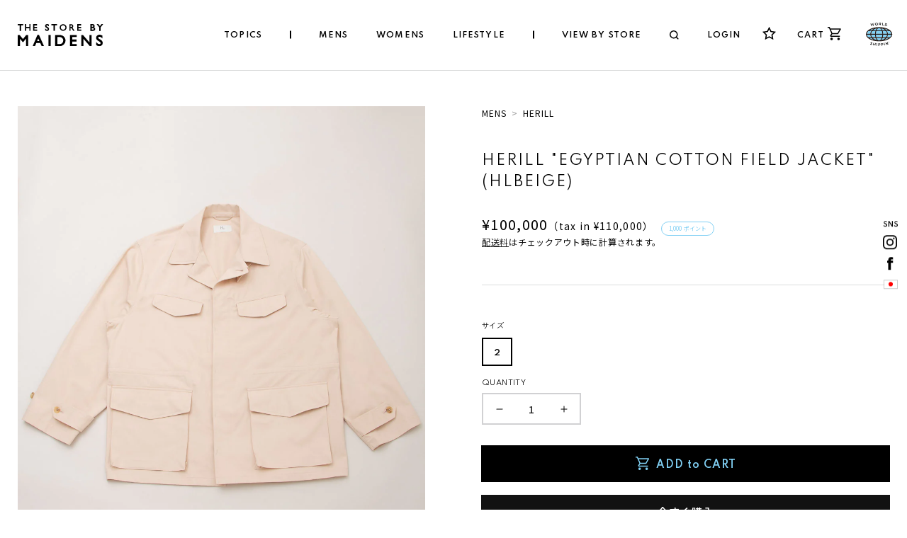

--- FILE ---
content_type: text/html; charset=utf-8
request_url: https://store-maiden.com/products/u34ah13230622
body_size: 50524
content:



<!doctype html>
<html lang="ja">
  <head>
    <script type="application/vnd.locksmith+json" data-locksmith>{"version":"v216","locked":false,"initialized":true,"scope":"product","access_granted":true,"access_denied":false,"requires_customer":false,"manual_lock":false,"remote_lock":false,"has_timeout":false,"remote_rendered":null,"hide_resource":false,"hide_links_to_resource":false,"transparent":true,"locks":{"all":[],"opened":[]},"keys":[],"keys_signature":"f1b9482fbf52bf9531d1934e9b07fcbbc421c1ea5cb322aacbcfbbd3674a758e","state":{"template":"product","theme":167128138043,"product":"u34ah13230622","collection":null,"page":null,"blog":null,"article":null,"app":null},"now":1769781109,"path":"\/products\/u34ah13230622","locale_root_url":"\/","canonical_url":"https:\/\/store-maiden.com\/products\/u34ah13230622","customer_id":null,"customer_id_signature":"f1b9482fbf52bf9531d1934e9b07fcbbc421c1ea5cb322aacbcfbbd3674a758e","cart":null}</script><script data-locksmith>!function(){var require=undefined,reqwest=function(){function succeed(e){var t=protocolRe.exec(e.url);return t=t&&t[1]||context.location.protocol,httpsRe.test(t)?twoHundo.test(e.request.status):!!e.request.response}function handleReadyState(e,t,n){return function(){return e._aborted?n(e.request):e._timedOut?n(e.request,"Request is aborted: timeout"):void(e.request&&4==e.request[readyState]&&(e.request.onreadystatechange=noop,succeed(e)?t(e.request):n(e.request)))}}function setHeaders(e,t){var n,s=t.headers||{};s.Accept=s.Accept||defaultHeaders.accept[t.type]||defaultHeaders.accept["*"];var r="undefined"!=typeof FormData&&t.data instanceof FormData;for(n in!t.crossOrigin&&!s[requestedWith]&&(s[requestedWith]=defaultHeaders.requestedWith),!s[contentType]&&!r&&(s[contentType]=t.contentType||defaultHeaders.contentType),s)s.hasOwnProperty(n)&&"setRequestHeader"in e&&e.setRequestHeader(n,s[n])}function setCredentials(e,t){"undefined"!=typeof t.withCredentials&&"undefined"!=typeof e.withCredentials&&(e.withCredentials=!!t.withCredentials)}function generalCallback(e){lastValue=e}function urlappend(e,t){return e+(/[?]/.test(e)?"&":"?")+t}function handleJsonp(e,t,n,s){var r=uniqid++,a=e.jsonpCallback||"callback",o=e.jsonpCallbackName||reqwest.getcallbackPrefix(r),i=new RegExp("((^|[?]|&)"+a+")=([^&]+)"),l=s.match(i),c=doc.createElement("script"),u=0,d=-1!==navigator.userAgent.indexOf("MSIE 10.0");return l?"?"===l[3]?s=s.replace(i,"$1="+o):o=l[3]:s=urlappend(s,a+"="+o),context[o]=generalCallback,c.type="text/javascript",c.src=s,c.async=!0,"undefined"!=typeof c.onreadystatechange&&!d&&(c.htmlFor=c.id="_reqwest_"+r),c.onload=c.onreadystatechange=function(){if(c[readyState]&&"complete"!==c[readyState]&&"loaded"!==c[readyState]||u)return!1;c.onload=c.onreadystatechange=null,c.onclick&&c.onclick(),t(lastValue),lastValue=undefined,head.removeChild(c),u=1},head.appendChild(c),{abort:function(){c.onload=c.onreadystatechange=null,n({},"Request is aborted: timeout",{}),lastValue=undefined,head.removeChild(c),u=1}}}function getRequest(e,t){var n,s=this.o,r=(s.method||"GET").toUpperCase(),a="string"==typeof s?s:s.url,o=!1!==s.processData&&s.data&&"string"!=typeof s.data?reqwest.toQueryString(s.data):s.data||null,i=!1;return("jsonp"==s.type||"GET"==r)&&o&&(a=urlappend(a,o),o=null),"jsonp"==s.type?handleJsonp(s,e,t,a):((n=s.xhr&&s.xhr(s)||xhr(s)).open(r,a,!1!==s.async),setHeaders(n,s),setCredentials(n,s),context[xDomainRequest]&&n instanceof context[xDomainRequest]?(n.onload=e,n.onerror=t,n.onprogress=function(){},i=!0):n.onreadystatechange=handleReadyState(this,e,t),s.before&&s.before(n),i?setTimeout(function(){n.send(o)},200):n.send(o),n)}function Reqwest(e,t){this.o=e,this.fn=t,init.apply(this,arguments)}function setType(e){return null===e?undefined:e.match("json")?"json":e.match("javascript")?"js":e.match("text")?"html":e.match("xml")?"xml":void 0}function init(o,fn){function complete(e){for(o.timeout&&clearTimeout(self.timeout),self.timeout=null;0<self._completeHandlers.length;)self._completeHandlers.shift()(e)}function success(resp){var type=o.type||resp&&setType(resp.getResponseHeader("Content-Type"));resp="jsonp"!==type?self.request:resp;var filteredResponse=globalSetupOptions.dataFilter(resp.responseText,type),r=filteredResponse;try{resp.responseText=r}catch(e){}if(r)switch(type){case"json":try{resp=context.JSON?context.JSON.parse(r):eval("("+r+")")}catch(err){return error(resp,"Could not parse JSON in response",err)}break;case"js":resp=eval(r);break;case"html":resp=r;break;case"xml":resp=resp.responseXML&&resp.responseXML.parseError&&resp.responseXML.parseError.errorCode&&resp.responseXML.parseError.reason?null:resp.responseXML}for(self._responseArgs.resp=resp,self._fulfilled=!0,fn(resp),self._successHandler(resp);0<self._fulfillmentHandlers.length;)resp=self._fulfillmentHandlers.shift()(resp);complete(resp)}function timedOut(){self._timedOut=!0,self.request.abort()}function error(e,t,n){for(e=self.request,self._responseArgs.resp=e,self._responseArgs.msg=t,self._responseArgs.t=n,self._erred=!0;0<self._errorHandlers.length;)self._errorHandlers.shift()(e,t,n);complete(e)}this.url="string"==typeof o?o:o.url,this.timeout=null,this._fulfilled=!1,this._successHandler=function(){},this._fulfillmentHandlers=[],this._errorHandlers=[],this._completeHandlers=[],this._erred=!1,this._responseArgs={};var self=this;fn=fn||function(){},o.timeout&&(this.timeout=setTimeout(function(){timedOut()},o.timeout)),o.success&&(this._successHandler=function(){o.success.apply(o,arguments)}),o.error&&this._errorHandlers.push(function(){o.error.apply(o,arguments)}),o.complete&&this._completeHandlers.push(function(){o.complete.apply(o,arguments)}),this.request=getRequest.call(this,success,error)}function reqwest(e,t){return new Reqwest(e,t)}function normalize(e){return e?e.replace(/\r?\n/g,"\r\n"):""}function serial(e,t){var n,s,r,a,o=e.name,i=e.tagName.toLowerCase(),l=function(e){e&&!e.disabled&&t(o,normalize(e.attributes.value&&e.attributes.value.specified?e.value:e.text))};if(!e.disabled&&o)switch(i){case"input":/reset|button|image|file/i.test(e.type)||(n=/checkbox/i.test(e.type),s=/radio/i.test(e.type),r=e.value,(!n&&!s||e.checked)&&t(o,normalize(n&&""===r?"on":r)));break;case"textarea":t(o,normalize(e.value));break;case"select":if("select-one"===e.type.toLowerCase())l(0<=e.selectedIndex?e.options[e.selectedIndex]:null);else for(a=0;e.length&&a<e.length;a++)e.options[a].selected&&l(e.options[a])}}function eachFormElement(){var e,t,a=this,n=function(e,t){var n,s,r;for(n=0;n<t.length;n++)for(r=e[byTag](t[n]),s=0;s<r.length;s++)serial(r[s],a)};for(t=0;t<arguments.length;t++)e=arguments[t],/input|select|textarea/i.test(e.tagName)&&serial(e,a),n(e,["input","select","textarea"])}function serializeQueryString(){return reqwest.toQueryString(reqwest.serializeArray.apply(null,arguments))}function serializeHash(){var n={};return eachFormElement.apply(function(e,t){e in n?(n[e]&&!isArray(n[e])&&(n[e]=[n[e]]),n[e].push(t)):n[e]=t},arguments),n}function buildParams(e,t,n,s){var r,a,o,i=/\[\]$/;if(isArray(t))for(a=0;t&&a<t.length;a++)o=t[a],n||i.test(e)?s(e,o):buildParams(e+"["+("object"==typeof o?a:"")+"]",o,n,s);else if(t&&"[object Object]"===t.toString())for(r in t)buildParams(e+"["+r+"]",t[r],n,s);else s(e,t)}var context=this,XHR2;if("window"in context)var doc=document,byTag="getElementsByTagName",head=doc[byTag]("head")[0];else try{XHR2=require("xhr2")}catch(ex){throw new Error("Peer dependency `xhr2` required! Please npm install xhr2")}var httpsRe=/^http/,protocolRe=/(^\w+):\/\//,twoHundo=/^(20\d|1223)$/,readyState="readyState",contentType="Content-Type",requestedWith="X-Requested-With",uniqid=0,callbackPrefix="reqwest_"+ +new Date,lastValue,xmlHttpRequest="XMLHttpRequest",xDomainRequest="XDomainRequest",noop=function(){},isArray="function"==typeof Array.isArray?Array.isArray:function(e){return e instanceof Array},defaultHeaders={contentType:"application/x-www-form-urlencoded",requestedWith:xmlHttpRequest,accept:{"*":"text/javascript, text/html, application/xml, text/xml, */*",xml:"application/xml, text/xml",html:"text/html",text:"text/plain",json:"application/json, text/javascript",js:"application/javascript, text/javascript"}},xhr=function(e){if(!0!==e.crossOrigin)return context[xmlHttpRequest]?new XMLHttpRequest:XHR2?new XHR2:new ActiveXObject("Microsoft.XMLHTTP");var t=context[xmlHttpRequest]?new XMLHttpRequest:null;if(t&&"withCredentials"in t)return t;if(context[xDomainRequest])return new XDomainRequest;throw new Error("Browser does not support cross-origin requests")},globalSetupOptions={dataFilter:function(e){return e}};return Reqwest.prototype={abort:function(){this._aborted=!0,this.request.abort()},retry:function(){init.call(this,this.o,this.fn)},then:function(e,t){return e=e||function(){},t=t||function(){},this._fulfilled?this._responseArgs.resp=e(this._responseArgs.resp):this._erred?t(this._responseArgs.resp,this._responseArgs.msg,this._responseArgs.t):(this._fulfillmentHandlers.push(e),this._errorHandlers.push(t)),this},always:function(e){return this._fulfilled||this._erred?e(this._responseArgs.resp):this._completeHandlers.push(e),this},fail:function(e){return this._erred?e(this._responseArgs.resp,this._responseArgs.msg,this._responseArgs.t):this._errorHandlers.push(e),this},"catch":function(e){return this.fail(e)}},reqwest.serializeArray=function(){var n=[];return eachFormElement.apply(function(e,t){n.push({name:e,value:t})},arguments),n},reqwest.serialize=function(){if(0===arguments.length)return"";var e,t=Array.prototype.slice.call(arguments,0);return(e=t.pop())&&e.nodeType&&t.push(e)&&(e=null),e&&(e=e.type),("map"==e?serializeHash:"array"==e?reqwest.serializeArray:serializeQueryString).apply(null,t)},reqwest.toQueryString=function(e,t){var n,s,r=t||!1,a=[],o=encodeURIComponent,i=function(e,t){t="function"==typeof t?t():null==t?"":t,a[a.length]=o(e)+"="+o(t)};if(isArray(e))for(s=0;e&&s<e.length;s++)i(e[s].name,e[s].value);else for(n in e)e.hasOwnProperty(n)&&buildParams(n,e[n],r,i);return a.join("&").replace(/%20/g,"+")},reqwest.getcallbackPrefix=function(){return callbackPrefix},reqwest.compat=function(e,t){return e&&(e.type&&(e.method=e.type)&&delete e.type,e.dataType&&(e.type=e.dataType),e.jsonpCallback&&(e.jsonpCallbackName=e.jsonpCallback)&&delete e.jsonpCallback,e.jsonp&&(e.jsonpCallback=e.jsonp)),new Reqwest(e,t)},reqwest.ajaxSetup=function(e){for(var t in e=e||{})globalSetupOptions[t]=e[t]},reqwest}();
/*!
  * Reqwest! A general purpose XHR connection manager
  * license MIT (c) Dustin Diaz 2015
  * https://github.com/ded/reqwest
  */!function(){var o=window.Locksmith={},e=document.querySelector('script[type="application/vnd.locksmith+json"]'),n=e&&e.innerHTML;if(o.state={},o.util={},o.loading=!1,n)try{o.state=JSON.parse(n)}catch(u){}if(document.addEventListener&&document.querySelector){var s,r,a,t=[76,79,67,75,83,77,73,84,72,49,49],i=function(){r=t.slice(0)},l="style",c=function(e){e&&27!==e.keyCode&&"click"!==e.type||(document.removeEventListener("keydown",c),document.removeEventListener("click",c),s&&document.body.removeChild(s),s=null)};i(),document.addEventListener("keyup",function(e){if(e.keyCode===r[0]){if(clearTimeout(a),r.shift(),0<r.length)return void(a=setTimeout(i,1e3));i(),c(),(s=document.createElement("div"))[l].width="50%",s[l].maxWidth="1000px",s[l].height="85%",s[l].border="1px rgba(0, 0, 0, 0.2) solid",s[l].background="rgba(255, 255, 255, 0.99)",s[l].borderRadius="4px",s[l].position="fixed",s[l].top="50%",s[l].left="50%",s[l].transform="translateY(-50%) translateX(-50%)",s[l].boxShadow="0 2px 5px rgba(0, 0, 0, 0.3), 0 0 100vh 100vw rgba(0, 0, 0, 0.5)",s[l].zIndex="2147483645";var t=document.createElement("textarea");t.value=JSON.stringify(JSON.parse(n),null,2),t[l].border="none",t[l].display="block",t[l].boxSizing="border-box",t[l].width="100%",t[l].height="100%",t[l].background="transparent",t[l].padding="22px",t[l].fontFamily="monospace",t[l].fontSize="14px",t[l].color="#333",t[l].resize="none",t[l].outline="none",t.readOnly=!0,s.appendChild(t),document.body.appendChild(s),t.addEventListener("click",function(e){e.stopImmediatePropagation()}),t.select(),document.addEventListener("keydown",c),document.addEventListener("click",c)}})}o.isEmbedded=-1!==window.location.search.indexOf("_ab=0&_fd=0&_sc=1"),o.path=o.state.path||window.location.pathname,o.basePath=o.state.locale_root_url.concat("/apps/locksmith").replace(/^\/\//,"/"),o.reloading=!1,o.util.console=window.console||{log:function(){},error:function(){}},o.util.makeUrl=function(e,t){var n,s=o.basePath+e,r=[],a=o.cache();for(n in a)r.push(n+"="+encodeURIComponent(a[n]));for(n in t)r.push(n+"="+encodeURIComponent(t[n]));return o.state.customer_id&&(r.push("customer_id="+encodeURIComponent(o.state.customer_id)),r.push("customer_id_signature="+encodeURIComponent(o.state.customer_id_signature))),s+=(-1===s.indexOf("?")?"?":"&")+r.join("&")},o._initializeCallbacks=[],o.on=function(e,t){if("initialize"!==e)throw'Locksmith.on() currently only supports the "initialize" event';o._initializeCallbacks.push(t)},o.initializeSession=function(e){if(!o.isEmbedded){var t=!1,n=!0,s=!0;(e=e||{}).silent&&(s=n=!(t=!0)),o.ping({silent:t,spinner:n,reload:s,callback:function(){o._initializeCallbacks.forEach(function(e){e()})}})}},o.cache=function(e){var t={};try{var n=function r(e){return(document.cookie.match("(^|; )"+e+"=([^;]*)")||0)[2]};t=JSON.parse(decodeURIComponent(n("locksmith-params")||"{}"))}catch(u){}if(e){for(var s in e)t[s]=e[s];document.cookie="locksmith-params=; expires=Thu, 01 Jan 1970 00:00:00 GMT; path=/",document.cookie="locksmith-params="+encodeURIComponent(JSON.stringify(t))+"; path=/"}return t},o.cache.cart=o.state.cart,o.cache.cartLastSaved=null,o.params=o.cache(),o.util.reload=function(){o.reloading=!0;try{window.location.href=window.location.href.replace(/#.*/,"")}catch(u){o.util.console.error("Preferred reload method failed",u),window.location.reload()}},o.cache.saveCart=function(e){if(!o.cache.cart||o.cache.cart===o.cache.cartLastSaved)return e?e():null;var t=o.cache.cartLastSaved;o.cache.cartLastSaved=o.cache.cart,reqwest({url:"/cart/update.json",method:"post",type:"json",data:{attributes:{locksmith:o.cache.cart}},complete:e,error:function(e){if(o.cache.cartLastSaved=t,!o.reloading)throw e}})},o.util.spinnerHTML='<style>body{background:#FFF}@keyframes spin{from{transform:rotate(0deg)}to{transform:rotate(360deg)}}#loading{display:flex;width:100%;height:50vh;color:#777;align-items:center;justify-content:center}#loading .spinner{display:block;animation:spin 600ms linear infinite;position:relative;width:50px;height:50px}#loading .spinner-ring{stroke:currentColor;stroke-dasharray:100%;stroke-width:2px;stroke-linecap:round;fill:none}</style><div id="loading"><div class="spinner"><svg width="100%" height="100%"><svg preserveAspectRatio="xMinYMin"><circle class="spinner-ring" cx="50%" cy="50%" r="45%"></circle></svg></svg></div></div>',o.util.clobberBody=function(e){document.body.innerHTML=e},o.util.clobberDocument=function(e){e.responseText&&(e=e.responseText),document.documentElement&&document.removeChild(document.documentElement);var t=document.open("text/html","replace");t.writeln(e),t.close(),setTimeout(function(){var e=t.querySelector("[autofocus]");e&&e.focus()},100)},o.util.serializeForm=function(e){if(e&&"FORM"===e.nodeName){var t,n,s={};for(t=e.elements.length-1;0<=t;t-=1)if(""!==e.elements[t].name)switch(e.elements[t].nodeName){case"INPUT":switch(e.elements[t].type){default:case"text":case"hidden":case"password":case"button":case"reset":case"submit":s[e.elements[t].name]=e.elements[t].value;break;case"checkbox":case"radio":e.elements[t].checked&&(s[e.elements[t].name]=e.elements[t].value);break;case"file":}break;case"TEXTAREA":s[e.elements[t].name]=e.elements[t].value;break;case"SELECT":switch(e.elements[t].type){case"select-one":s[e.elements[t].name]=e.elements[t].value;break;case"select-multiple":for(n=e.elements[t].options.length-1;0<=n;n-=1)e.elements[t].options[n].selected&&(s[e.elements[t].name]=e.elements[t].options[n].value)}break;case"BUTTON":switch(e.elements[t].type){case"reset":case"submit":case"button":s[e.elements[t].name]=e.elements[t].value}}return s}},o.util.on=function(e,a,o,t){t=t||document;var i="locksmith-"+e+a,n=function(e){var t=e.target,n=e.target.parentElement,s=t.className.baseVal||t.className||"",r=n.className.baseVal||n.className||"";("string"==typeof s&&-1!==s.split(/\s+/).indexOf(a)||"string"==typeof r&&-1!==r.split(/\s+/).indexOf(a))&&!e[i]&&(e[i]=!0,o(e))};t.attachEvent?t.attachEvent(e,n):t.addEventListener(e,n,!1)},o.util.enableActions=function(e){o.util.on("click","locksmith-action",function(e){e.preventDefault();var t=e.target;t.dataset.confirmWith&&!confirm(t.dataset.confirmWith)||(t.disabled=!0,t.innerText=t.dataset.disableWith,o.post("/action",t.dataset.locksmithParams,{spinner:!1,type:"text",success:function(e){(e=JSON.parse(e.responseText)).message&&alert(e.message),o.util.reload()}}))},e)},o.util.inject=function(e,t){var n=["data","locksmith","append"];if(-1!==t.indexOf(n.join("-"))){var s=document.createElement("div");s.innerHTML=t,e.appendChild(s)}else e.innerHTML=t;var r,a,o=e.querySelectorAll("script");for(a=0;a<o.length;++a){r=o[a];var i=document.createElement("script");if(r.type&&(i.type=r.type),r.src)i.src=r.src;else{var l=document.createTextNode(r.innerHTML);i.appendChild(l)}e.appendChild(i)}var c=e.querySelector("[autofocus]");c&&c.focus()},o.post=function(e,t,n){!1!==(n=n||{}).spinner&&o.util.clobberBody(o.util.spinnerHTML);var s={};n.container===document?(s.layout=1,n.success=function(e){document.getElementById(n.container);o.util.clobberDocument(e)}):n.container&&(s.layout=0,n.success=function(e){var t=document.getElementById(n.container);o.util.inject(t,e),t.id===t.firstChild.id&&t.parentElement.replaceChild(t.firstChild,t)}),n.form_type&&(t.form_type=n.form_type),n.include_layout_classes!==undefined&&(t.include_layout_classes=n.include_layout_classes),n.lock_id!==undefined&&(t.lock_id=n.lock_id),o.loading=!0;var r=o.util.makeUrl(e,s);reqwest({url:r,method:"post",type:n.type||"html",data:t,complete:function(){o.loading=!1},error:function(e){if(!o.reloading)if("dashboard.weglot.com"!==window.location.host){if(!n.silent)throw alert("Something went wrong! Please refresh and try again."),e;console.error(e)}else console.error(e)},success:n.success||o.util.clobberDocument})},o.postResource=function(e,t){e.path=o.path,e.search=window.location.search,e.state=o.state,e.passcode&&(e.passcode=e.passcode.trim()),e.email&&(e.email=e.email.trim()),e.state.cart=o.cache.cart,e.locksmith_json=o.jsonTag,e.locksmith_json_signature=o.jsonTagSignature,o.post("/resource",e,t)},o.ping=function(e){if(!o.isEmbedded){e=e||{};var t=function(){e.reload?o.util.reload():"function"==typeof e.callback&&e.callback()};o.post("/ping",{path:o.path,search:window.location.search,state:o.state},{spinner:!!e.spinner,silent:"undefined"==typeof e.silent||e.silent,type:"text",success:function(e){(e=JSON.parse(e.responseText)).messages&&0<e.messages.length&&o.showMessages(e.messages),e.cart&&o.cache.cart!==e.cart?(o.cache.cart=e.cart,o.cache.saveCart(function(){t(),e.cart&&e.cart.match(/^.+:/)&&o.util.reload()})):t()}})}},o.timeoutMonitor=function(){var e=o.cache.cart;o.ping({callback:function(){e!==o.cache.cart||setTimeout(function(){o.timeoutMonitor()},6e4)}})},o.showMessages=function(e){var t=document.createElement("div");t.style.position="fixed",t.style.left=0,t.style.right=0,t.style.bottom="-50px",t.style.opacity=0,t.style.background="#191919",t.style.color="#ddd",t.style.transition="bottom 0.2s, opacity 0.2s",t.style.zIndex=999999,t.innerHTML="        <style>          .locksmith-ab .locksmith-b { display: none; }          .locksmith-ab.toggled .locksmith-b { display: flex; }          .locksmith-ab.toggled .locksmith-a { display: none; }          .locksmith-flex { display: flex; flex-wrap: wrap; justify-content: space-between; align-items: center; padding: 10px 20px; }          .locksmith-message + .locksmith-message { border-top: 1px #555 solid; }          .locksmith-message a { color: inherit; font-weight: bold; }          .locksmith-message a:hover { color: inherit; opacity: 0.8; }          a.locksmith-ab-toggle { font-weight: inherit; text-decoration: underline; }          .locksmith-text { flex-grow: 1; }          .locksmith-cta { flex-grow: 0; text-align: right; }          .locksmith-cta button { transform: scale(0.8); transform-origin: left; }          .locksmith-cta > * { display: block; }          .locksmith-cta > * + * { margin-top: 10px; }          .locksmith-message a.locksmith-close { flex-grow: 0; text-decoration: none; margin-left: 15px; font-size: 30px; font-family: monospace; display: block; padding: 2px 10px; }                    @media screen and (max-width: 600px) {            .locksmith-wide-only { display: none !important; }            .locksmith-flex { padding: 0 15px; }            .locksmith-flex > * { margin-top: 5px; margin-bottom: 5px; }            .locksmith-cta { text-align: left; }          }                    @media screen and (min-width: 601px) {            .locksmith-narrow-only { display: none !important; }          }        </style>      "+e.map(function(e){return'<div class="locksmith-message">'+e+"</div>"}).join(""),document.body.appendChild(t),document.body.style.position="relative",document.body.parentElement.style.paddingBottom=t.offsetHeight+"px",setTimeout(function(){t.style.bottom=0,t.style.opacity=1},50),o.util.on("click","locksmith-ab-toggle",function(e){e.preventDefault();for(var t=e.target.parentElement;-1===t.className.split(" ").indexOf("locksmith-ab");)t=t.parentElement;-1!==t.className.split(" ").indexOf("toggled")?t.className=t.className.replace("toggled",""):t.className=t.className+" toggled"}),o.util.enableActions(t)}}()}();</script>
      <script data-locksmith>Locksmith.cache.cart=null</script>

  <script data-locksmith>Locksmith.jsonTag="\u003cscript type=\"application\/vnd.locksmith+json\" data-locksmith\u003e{\"version\":\"v216\",\"locked\":false,\"initialized\":true,\"scope\":\"product\",\"access_granted\":true,\"access_denied\":false,\"requires_customer\":false,\"manual_lock\":false,\"remote_lock\":false,\"has_timeout\":false,\"remote_rendered\":null,\"hide_resource\":false,\"hide_links_to_resource\":false,\"transparent\":true,\"locks\":{\"all\":[],\"opened\":[]},\"keys\":[],\"keys_signature\":\"f1b9482fbf52bf9531d1934e9b07fcbbc421c1ea5cb322aacbcfbbd3674a758e\",\"state\":{\"template\":\"product\",\"theme\":167128138043,\"product\":\"u34ah13230622\",\"collection\":null,\"page\":null,\"blog\":null,\"article\":null,\"app\":null},\"now\":1769781109,\"path\":\"\\\/products\\\/u34ah13230622\",\"locale_root_url\":\"\\\/\",\"canonical_url\":\"https:\\\/\\\/store-maiden.com\\\/products\\\/u34ah13230622\",\"customer_id\":null,\"customer_id_signature\":\"f1b9482fbf52bf9531d1934e9b07fcbbc421c1ea5cb322aacbcfbbd3674a758e\",\"cart\":null}\u003c\/script\u003e";Locksmith.jsonTagSignature="fd88a1d1bdabfe9ec6b362e157901e8628700eff116ded8daab683af8f6f5426"</script>
    <meta charset="UTF-8">
    <meta
      name="viewport"
      content="width=device-width, user-scalable=no, initial-scale=1.0, maximum-scale=1.0, minimum-scale=1.0"
    >
    <meta http-equiv="X-UA-Compatible" content="ie=edge">
    <link rel="canonical" href="https://store-maiden.com/products/u34ah13230622">
    <link rel="preconnect" href="https://cdn.shopify.com" crossorigin>
      <link
        rel="shortcut icon"
        href="//store-maiden.com/cdn/shop/t/42/assets/favicon.ico?v=18339556334860488981712022548"
        type="image/png"
      ><title>
      HERILL &quot;EGYPTIAN COTTON FIELD JACKET&quot;(HLBEIGE)
 &ndash; THE STORE BY MAIDENS</title>

    <link rel="preconnect" href="https://fonts.googleapis.com">
    <link rel="preconnect" href="https://fonts.gstatic.com" crossorigin>
    <link href="https://fonts.googleapis.com/css2?family=Spartan:wght@400;500;600;700&display=swap" rel="stylesheet">
    <link href="https://fonts.googleapis.com/css2?family=Noto+Sans+JP:wght@400;500;700&display=swap" rel="stylesheet">
    <link href="https://fonts.googleapis.com/css2?family=Noto+Serif+JP:wght@400;700&display=swap" rel="stylesheet">
    <link href="https://fonts.googleapis.com/css2?family=Baskervville&display=swap" rel="stylesheet">
    <link href="https://fonts.googleapis.com/css2?family=Oswald:wght@400;500;600;700&display=swap" rel="stylesheet">
    <link
      rel="stylesheet"
      href="https://cdn.jsdelivr.net/npm/yakuhanjp@3.4.1/dist/css/yakuhanjp.min.css"
    >
    <!-- <link rel="stylesheet" href="https://cdn.jsdelivr.net/npm/yakuhanjp@3.4.1/dist/css/yakuhanmp.min.css"> -->
    <link href="//store-maiden.com/cdn/shop/t/42/assets/style.css?v=53387958143642310421764929675" rel="stylesheet" type="text/css" media="all" />

    

<meta name="description" content="  【HERILL（ヘリル）】文化服装学院卒業後、デザイナーズブランド、某大手セレクトショップの企画を経験してきたデザイナー大島裕幸氏が、2019年 AUTUM &amp;amp; WINTER よりスタートしたユニセックスブランド。ブランド名の由来は Heritage(受け継がれる文化・歴史・遺産・伝統)と Will(未来・今後)の造語。日本国内の最高級な技術・経験によって裏打ちされた伝統ある工場と新しいコンセプトの素材開発を行い真面目に面白いと思えるプロダクトを生み出していく。【商品詳細】サイズ（cm）2 着丈79/身幅67.5/肩幅51/袖丈62素材COTTON 100% MADE IN JAPAN当社品番 / u34ah132306">

    

    

<meta property="og:site_name" content="THE STORE BY MAIDENS">
<meta property="og:url" content="https://store-maiden.com/products/u34ah13230622"><meta property="og:title" content="HERILL &quot;EGYPTIAN COTTON FIELD JACKET&quot;(HLBEIGE)">
<meta property="og:type" content="product">
<meta property="og:description" content="  【HERILL（ヘリル）】文化服装学院卒業後、デザイナーズブランド、某大手セレクトショップの企画を経験してきたデザイナー大島裕幸氏が、2019年 AUTUM &amp;amp; WINTER よりスタートしたユニセックスブランド。ブランド名の由来は Heritage(受け継がれる文化・歴史・遺産・伝統)と Will(未来・今後)の造語。日本国内の最高級な技術・経験によって裏打ちされた伝統ある工場と新しいコンセプトの素材開発を行い真面目に面白いと思えるプロダクトを生み出していく。【商品詳細】サイズ（cm）2 着丈79/身幅67.5/肩幅51/袖丈62素材COTTON 100% MADE IN JAPAN当社品番 / u34ah132306">
<meta property="og:image" content="http://store-maiden.com/cdn/shop/files/IMG_0006-2-Edit_ed13bfae-02aa-4527-8411-49f4d89a7fd8.jpg?v=1710303350">
<meta property="og:image:secure_url" content="https://store-maiden.com/cdn/shop/files/IMG_0006-2-Edit_ed13bfae-02aa-4527-8411-49f4d89a7fd8.jpg?v=1710303350">
<meta property="og:image:width" content="1020">
  <meta property="og:image:height" content="1190"><meta property="og:price:amount" content="100,000">
<meta property="og:price:currency" content="JPY">
<meta name="twitter:card" content="summary_large_image"><meta name="twitter:title" content="HERILL &quot;EGYPTIAN COTTON FIELD JACKET&quot;(HLBEIGE)">
<meta name="twitter:description" content="  【HERILL（ヘリル）】文化服装学院卒業後、デザイナーズブランド、某大手セレクトショップの企画を経験してきたデザイナー大島裕幸氏が、2019年 AUTUM &amp;amp; WINTER よりスタートしたユニセックスブランド。ブランド名の由来は Heritage(受け継がれる文化・歴史・遺産・伝統)と Will(未来・今後)の造語。日本国内の最高級な技術・経験によって裏打ちされた伝統ある工場と新しいコンセプトの素材開発を行い真面目に面白いと思えるプロダクトを生み出していく。【商品詳細】サイズ（cm）2 着丈79/身幅67.5/肩幅51/袖丈62素材COTTON 100% MADE IN JAPAN当社品番 / u34ah132306">


    <script src="//store-maiden.com/cdn/shop/t/42/assets/global.js?v=130189267061969566591712022548" defer="defer"></script>
    <script>window.performance && window.performance.mark && window.performance.mark('shopify.content_for_header.start');</script><meta name="facebook-domain-verification" content="cfxwxjs8mmo4gulwh634ho3y3plouz">
<meta name="facebook-domain-verification" content="vnfpnqkin4i3mauxwqwn76q6t5ehnt">
<meta name="google-site-verification" content="XKcSxr83Mb3kXadDMvjBwwHyTK70QIsFpcChbXzbyFk">
<meta name="google-site-verification" content="XKcSxr83Mb3kXadDMvjBwwHyTK70QIsFpcChbXzbyFk">
<meta id="shopify-digital-wallet" name="shopify-digital-wallet" content="/60075638969/digital_wallets/dialog">
<meta name="shopify-checkout-api-token" content="1e8449396f4a32d1872a173ed114f543">
<meta id="in-context-paypal-metadata" data-shop-id="60075638969" data-venmo-supported="false" data-environment="production" data-locale="ja_JP" data-paypal-v4="true" data-currency="JPY">
<link rel="alternate" hreflang="x-default" href="https://store-maiden.com/products/u34ah13230622">
<link rel="alternate" hreflang="ja" href="https://store-maiden.com/products/u34ah13230622">
<link rel="alternate" hreflang="ko" href="https://store-maiden.com/ko/products/u34ah13230622">
<link rel="alternate" hreflang="en" href="https://store-maiden.com/en/products/u34ah13230622">
<link rel="alternate" hreflang="ja-AC" href="https://store-maiden.com/ja-eu/products/u34ah13230622">
<link rel="alternate" hreflang="en-AC" href="https://store-maiden.com/en-eu/products/u34ah13230622">
<link rel="alternate" hreflang="ja-AD" href="https://store-maiden.com/ja-eu/products/u34ah13230622">
<link rel="alternate" hreflang="en-AD" href="https://store-maiden.com/en-eu/products/u34ah13230622">
<link rel="alternate" hreflang="ja-AE" href="https://store-maiden.com/ja-eu/products/u34ah13230622">
<link rel="alternate" hreflang="en-AE" href="https://store-maiden.com/en-eu/products/u34ah13230622">
<link rel="alternate" hreflang="ja-AF" href="https://store-maiden.com/ja-eu/products/u34ah13230622">
<link rel="alternate" hreflang="en-AF" href="https://store-maiden.com/en-eu/products/u34ah13230622">
<link rel="alternate" hreflang="ja-AG" href="https://store-maiden.com/ja-eu/products/u34ah13230622">
<link rel="alternate" hreflang="en-AG" href="https://store-maiden.com/en-eu/products/u34ah13230622">
<link rel="alternate" hreflang="ja-AI" href="https://store-maiden.com/ja-eu/products/u34ah13230622">
<link rel="alternate" hreflang="en-AI" href="https://store-maiden.com/en-eu/products/u34ah13230622">
<link rel="alternate" hreflang="ja-AL" href="https://store-maiden.com/ja-eu/products/u34ah13230622">
<link rel="alternate" hreflang="en-AL" href="https://store-maiden.com/en-eu/products/u34ah13230622">
<link rel="alternate" hreflang="ja-AM" href="https://store-maiden.com/ja-eu/products/u34ah13230622">
<link rel="alternate" hreflang="en-AM" href="https://store-maiden.com/en-eu/products/u34ah13230622">
<link rel="alternate" hreflang="ja-AO" href="https://store-maiden.com/ja-eu/products/u34ah13230622">
<link rel="alternate" hreflang="en-AO" href="https://store-maiden.com/en-eu/products/u34ah13230622">
<link rel="alternate" hreflang="ja-AR" href="https://store-maiden.com/ja-eu/products/u34ah13230622">
<link rel="alternate" hreflang="en-AR" href="https://store-maiden.com/en-eu/products/u34ah13230622">
<link rel="alternate" hreflang="ja-AT" href="https://store-maiden.com/ja-eu/products/u34ah13230622">
<link rel="alternate" hreflang="en-AT" href="https://store-maiden.com/en-eu/products/u34ah13230622">
<link rel="alternate" hreflang="ja-AU" href="https://store-maiden.com/ja-eu/products/u34ah13230622">
<link rel="alternate" hreflang="en-AU" href="https://store-maiden.com/en-eu/products/u34ah13230622">
<link rel="alternate" hreflang="ja-AW" href="https://store-maiden.com/ja-eu/products/u34ah13230622">
<link rel="alternate" hreflang="en-AW" href="https://store-maiden.com/en-eu/products/u34ah13230622">
<link rel="alternate" hreflang="ja-AX" href="https://store-maiden.com/ja-eu/products/u34ah13230622">
<link rel="alternate" hreflang="en-AX" href="https://store-maiden.com/en-eu/products/u34ah13230622">
<link rel="alternate" hreflang="ja-AZ" href="https://store-maiden.com/ja-eu/products/u34ah13230622">
<link rel="alternate" hreflang="en-AZ" href="https://store-maiden.com/en-eu/products/u34ah13230622">
<link rel="alternate" hreflang="ja-BA" href="https://store-maiden.com/ja-eu/products/u34ah13230622">
<link rel="alternate" hreflang="en-BA" href="https://store-maiden.com/en-eu/products/u34ah13230622">
<link rel="alternate" hreflang="ja-BB" href="https://store-maiden.com/ja-eu/products/u34ah13230622">
<link rel="alternate" hreflang="en-BB" href="https://store-maiden.com/en-eu/products/u34ah13230622">
<link rel="alternate" hreflang="ja-BD" href="https://store-maiden.com/ja-eu/products/u34ah13230622">
<link rel="alternate" hreflang="en-BD" href="https://store-maiden.com/en-eu/products/u34ah13230622">
<link rel="alternate" hreflang="ja-BE" href="https://store-maiden.com/ja-eu/products/u34ah13230622">
<link rel="alternate" hreflang="en-BE" href="https://store-maiden.com/en-eu/products/u34ah13230622">
<link rel="alternate" hreflang="ja-BF" href="https://store-maiden.com/ja-eu/products/u34ah13230622">
<link rel="alternate" hreflang="en-BF" href="https://store-maiden.com/en-eu/products/u34ah13230622">
<link rel="alternate" hreflang="ja-BG" href="https://store-maiden.com/ja-eu/products/u34ah13230622">
<link rel="alternate" hreflang="en-BG" href="https://store-maiden.com/en-eu/products/u34ah13230622">
<link rel="alternate" hreflang="ja-BH" href="https://store-maiden.com/ja-eu/products/u34ah13230622">
<link rel="alternate" hreflang="en-BH" href="https://store-maiden.com/en-eu/products/u34ah13230622">
<link rel="alternate" hreflang="ja-BI" href="https://store-maiden.com/ja-eu/products/u34ah13230622">
<link rel="alternate" hreflang="en-BI" href="https://store-maiden.com/en-eu/products/u34ah13230622">
<link rel="alternate" hreflang="ja-BJ" href="https://store-maiden.com/ja-eu/products/u34ah13230622">
<link rel="alternate" hreflang="en-BJ" href="https://store-maiden.com/en-eu/products/u34ah13230622">
<link rel="alternate" hreflang="ja-BL" href="https://store-maiden.com/ja-eu/products/u34ah13230622">
<link rel="alternate" hreflang="en-BL" href="https://store-maiden.com/en-eu/products/u34ah13230622">
<link rel="alternate" hreflang="ja-BM" href="https://store-maiden.com/ja-eu/products/u34ah13230622">
<link rel="alternate" hreflang="en-BM" href="https://store-maiden.com/en-eu/products/u34ah13230622">
<link rel="alternate" hreflang="ja-BN" href="https://store-maiden.com/ja-eu/products/u34ah13230622">
<link rel="alternate" hreflang="en-BN" href="https://store-maiden.com/en-eu/products/u34ah13230622">
<link rel="alternate" hreflang="ja-BO" href="https://store-maiden.com/ja-eu/products/u34ah13230622">
<link rel="alternate" hreflang="en-BO" href="https://store-maiden.com/en-eu/products/u34ah13230622">
<link rel="alternate" hreflang="ja-BQ" href="https://store-maiden.com/ja-eu/products/u34ah13230622">
<link rel="alternate" hreflang="en-BQ" href="https://store-maiden.com/en-eu/products/u34ah13230622">
<link rel="alternate" hreflang="ja-BR" href="https://store-maiden.com/ja-eu/products/u34ah13230622">
<link rel="alternate" hreflang="en-BR" href="https://store-maiden.com/en-eu/products/u34ah13230622">
<link rel="alternate" hreflang="ja-BS" href="https://store-maiden.com/ja-eu/products/u34ah13230622">
<link rel="alternate" hreflang="en-BS" href="https://store-maiden.com/en-eu/products/u34ah13230622">
<link rel="alternate" hreflang="ja-BT" href="https://store-maiden.com/ja-eu/products/u34ah13230622">
<link rel="alternate" hreflang="en-BT" href="https://store-maiden.com/en-eu/products/u34ah13230622">
<link rel="alternate" hreflang="ja-BW" href="https://store-maiden.com/ja-eu/products/u34ah13230622">
<link rel="alternate" hreflang="en-BW" href="https://store-maiden.com/en-eu/products/u34ah13230622">
<link rel="alternate" hreflang="ja-BY" href="https://store-maiden.com/ja-eu/products/u34ah13230622">
<link rel="alternate" hreflang="en-BY" href="https://store-maiden.com/en-eu/products/u34ah13230622">
<link rel="alternate" hreflang="ja-BZ" href="https://store-maiden.com/ja-eu/products/u34ah13230622">
<link rel="alternate" hreflang="en-BZ" href="https://store-maiden.com/en-eu/products/u34ah13230622">
<link rel="alternate" hreflang="ja-CA" href="https://store-maiden.com/ja-eu/products/u34ah13230622">
<link rel="alternate" hreflang="en-CA" href="https://store-maiden.com/en-eu/products/u34ah13230622">
<link rel="alternate" hreflang="ja-CC" href="https://store-maiden.com/ja-eu/products/u34ah13230622">
<link rel="alternate" hreflang="en-CC" href="https://store-maiden.com/en-eu/products/u34ah13230622">
<link rel="alternate" hreflang="ja-CD" href="https://store-maiden.com/ja-eu/products/u34ah13230622">
<link rel="alternate" hreflang="en-CD" href="https://store-maiden.com/en-eu/products/u34ah13230622">
<link rel="alternate" hreflang="ja-CF" href="https://store-maiden.com/ja-eu/products/u34ah13230622">
<link rel="alternate" hreflang="en-CF" href="https://store-maiden.com/en-eu/products/u34ah13230622">
<link rel="alternate" hreflang="ja-CG" href="https://store-maiden.com/ja-eu/products/u34ah13230622">
<link rel="alternate" hreflang="en-CG" href="https://store-maiden.com/en-eu/products/u34ah13230622">
<link rel="alternate" hreflang="ja-CH" href="https://store-maiden.com/ja-eu/products/u34ah13230622">
<link rel="alternate" hreflang="en-CH" href="https://store-maiden.com/en-eu/products/u34ah13230622">
<link rel="alternate" hreflang="ja-CI" href="https://store-maiden.com/ja-eu/products/u34ah13230622">
<link rel="alternate" hreflang="en-CI" href="https://store-maiden.com/en-eu/products/u34ah13230622">
<link rel="alternate" hreflang="ja-CK" href="https://store-maiden.com/ja-eu/products/u34ah13230622">
<link rel="alternate" hreflang="en-CK" href="https://store-maiden.com/en-eu/products/u34ah13230622">
<link rel="alternate" hreflang="ja-CL" href="https://store-maiden.com/ja-eu/products/u34ah13230622">
<link rel="alternate" hreflang="en-CL" href="https://store-maiden.com/en-eu/products/u34ah13230622">
<link rel="alternate" hreflang="ja-CM" href="https://store-maiden.com/ja-eu/products/u34ah13230622">
<link rel="alternate" hreflang="en-CM" href="https://store-maiden.com/en-eu/products/u34ah13230622">
<link rel="alternate" hreflang="ja-CO" href="https://store-maiden.com/ja-eu/products/u34ah13230622">
<link rel="alternate" hreflang="en-CO" href="https://store-maiden.com/en-eu/products/u34ah13230622">
<link rel="alternate" hreflang="ja-CR" href="https://store-maiden.com/ja-eu/products/u34ah13230622">
<link rel="alternate" hreflang="en-CR" href="https://store-maiden.com/en-eu/products/u34ah13230622">
<link rel="alternate" hreflang="ja-CV" href="https://store-maiden.com/ja-eu/products/u34ah13230622">
<link rel="alternate" hreflang="en-CV" href="https://store-maiden.com/en-eu/products/u34ah13230622">
<link rel="alternate" hreflang="ja-CW" href="https://store-maiden.com/ja-eu/products/u34ah13230622">
<link rel="alternate" hreflang="en-CW" href="https://store-maiden.com/en-eu/products/u34ah13230622">
<link rel="alternate" hreflang="ja-CX" href="https://store-maiden.com/ja-eu/products/u34ah13230622">
<link rel="alternate" hreflang="en-CX" href="https://store-maiden.com/en-eu/products/u34ah13230622">
<link rel="alternate" hreflang="ja-CY" href="https://store-maiden.com/ja-eu/products/u34ah13230622">
<link rel="alternate" hreflang="en-CY" href="https://store-maiden.com/en-eu/products/u34ah13230622">
<link rel="alternate" hreflang="ja-CZ" href="https://store-maiden.com/ja-eu/products/u34ah13230622">
<link rel="alternate" hreflang="en-CZ" href="https://store-maiden.com/en-eu/products/u34ah13230622">
<link rel="alternate" hreflang="ja-DE" href="https://store-maiden.com/ja-eu/products/u34ah13230622">
<link rel="alternate" hreflang="en-DE" href="https://store-maiden.com/en-eu/products/u34ah13230622">
<link rel="alternate" hreflang="ja-DJ" href="https://store-maiden.com/ja-eu/products/u34ah13230622">
<link rel="alternate" hreflang="en-DJ" href="https://store-maiden.com/en-eu/products/u34ah13230622">
<link rel="alternate" hreflang="ja-DK" href="https://store-maiden.com/ja-eu/products/u34ah13230622">
<link rel="alternate" hreflang="en-DK" href="https://store-maiden.com/en-eu/products/u34ah13230622">
<link rel="alternate" hreflang="ja-DM" href="https://store-maiden.com/ja-eu/products/u34ah13230622">
<link rel="alternate" hreflang="en-DM" href="https://store-maiden.com/en-eu/products/u34ah13230622">
<link rel="alternate" hreflang="ja-DO" href="https://store-maiden.com/ja-eu/products/u34ah13230622">
<link rel="alternate" hreflang="en-DO" href="https://store-maiden.com/en-eu/products/u34ah13230622">
<link rel="alternate" hreflang="ja-DZ" href="https://store-maiden.com/ja-eu/products/u34ah13230622">
<link rel="alternate" hreflang="en-DZ" href="https://store-maiden.com/en-eu/products/u34ah13230622">
<link rel="alternate" hreflang="ja-EC" href="https://store-maiden.com/ja-eu/products/u34ah13230622">
<link rel="alternate" hreflang="en-EC" href="https://store-maiden.com/en-eu/products/u34ah13230622">
<link rel="alternate" hreflang="ja-EE" href="https://store-maiden.com/ja-eu/products/u34ah13230622">
<link rel="alternate" hreflang="en-EE" href="https://store-maiden.com/en-eu/products/u34ah13230622">
<link rel="alternate" hreflang="ja-EG" href="https://store-maiden.com/ja-eu/products/u34ah13230622">
<link rel="alternate" hreflang="en-EG" href="https://store-maiden.com/en-eu/products/u34ah13230622">
<link rel="alternate" hreflang="ja-EH" href="https://store-maiden.com/ja-eu/products/u34ah13230622">
<link rel="alternate" hreflang="en-EH" href="https://store-maiden.com/en-eu/products/u34ah13230622">
<link rel="alternate" hreflang="ja-ER" href="https://store-maiden.com/ja-eu/products/u34ah13230622">
<link rel="alternate" hreflang="en-ER" href="https://store-maiden.com/en-eu/products/u34ah13230622">
<link rel="alternate" hreflang="ja-ES" href="https://store-maiden.com/ja-eu/products/u34ah13230622">
<link rel="alternate" hreflang="en-ES" href="https://store-maiden.com/en-eu/products/u34ah13230622">
<link rel="alternate" hreflang="ja-ET" href="https://store-maiden.com/ja-eu/products/u34ah13230622">
<link rel="alternate" hreflang="en-ET" href="https://store-maiden.com/en-eu/products/u34ah13230622">
<link rel="alternate" hreflang="ja-FI" href="https://store-maiden.com/ja-eu/products/u34ah13230622">
<link rel="alternate" hreflang="en-FI" href="https://store-maiden.com/en-eu/products/u34ah13230622">
<link rel="alternate" hreflang="ja-FJ" href="https://store-maiden.com/ja-eu/products/u34ah13230622">
<link rel="alternate" hreflang="en-FJ" href="https://store-maiden.com/en-eu/products/u34ah13230622">
<link rel="alternate" hreflang="ja-FK" href="https://store-maiden.com/ja-eu/products/u34ah13230622">
<link rel="alternate" hreflang="en-FK" href="https://store-maiden.com/en-eu/products/u34ah13230622">
<link rel="alternate" hreflang="ja-FO" href="https://store-maiden.com/ja-eu/products/u34ah13230622">
<link rel="alternate" hreflang="en-FO" href="https://store-maiden.com/en-eu/products/u34ah13230622">
<link rel="alternate" hreflang="ja-FR" href="https://store-maiden.com/ja-eu/products/u34ah13230622">
<link rel="alternate" hreflang="en-FR" href="https://store-maiden.com/en-eu/products/u34ah13230622">
<link rel="alternate" hreflang="ja-GA" href="https://store-maiden.com/ja-eu/products/u34ah13230622">
<link rel="alternate" hreflang="en-GA" href="https://store-maiden.com/en-eu/products/u34ah13230622">
<link rel="alternate" hreflang="ja-GB" href="https://store-maiden.com/ja-eu/products/u34ah13230622">
<link rel="alternate" hreflang="en-GB" href="https://store-maiden.com/en-eu/products/u34ah13230622">
<link rel="alternate" hreflang="ja-GD" href="https://store-maiden.com/ja-eu/products/u34ah13230622">
<link rel="alternate" hreflang="en-GD" href="https://store-maiden.com/en-eu/products/u34ah13230622">
<link rel="alternate" hreflang="ja-GE" href="https://store-maiden.com/ja-eu/products/u34ah13230622">
<link rel="alternate" hreflang="en-GE" href="https://store-maiden.com/en-eu/products/u34ah13230622">
<link rel="alternate" hreflang="ja-GF" href="https://store-maiden.com/ja-eu/products/u34ah13230622">
<link rel="alternate" hreflang="en-GF" href="https://store-maiden.com/en-eu/products/u34ah13230622">
<link rel="alternate" hreflang="ja-GG" href="https://store-maiden.com/ja-eu/products/u34ah13230622">
<link rel="alternate" hreflang="en-GG" href="https://store-maiden.com/en-eu/products/u34ah13230622">
<link rel="alternate" hreflang="ja-GH" href="https://store-maiden.com/ja-eu/products/u34ah13230622">
<link rel="alternate" hreflang="en-GH" href="https://store-maiden.com/en-eu/products/u34ah13230622">
<link rel="alternate" hreflang="ja-GI" href="https://store-maiden.com/ja-eu/products/u34ah13230622">
<link rel="alternate" hreflang="en-GI" href="https://store-maiden.com/en-eu/products/u34ah13230622">
<link rel="alternate" hreflang="ja-GL" href="https://store-maiden.com/ja-eu/products/u34ah13230622">
<link rel="alternate" hreflang="en-GL" href="https://store-maiden.com/en-eu/products/u34ah13230622">
<link rel="alternate" hreflang="ja-GM" href="https://store-maiden.com/ja-eu/products/u34ah13230622">
<link rel="alternate" hreflang="en-GM" href="https://store-maiden.com/en-eu/products/u34ah13230622">
<link rel="alternate" hreflang="ja-GN" href="https://store-maiden.com/ja-eu/products/u34ah13230622">
<link rel="alternate" hreflang="en-GN" href="https://store-maiden.com/en-eu/products/u34ah13230622">
<link rel="alternate" hreflang="ja-GP" href="https://store-maiden.com/ja-eu/products/u34ah13230622">
<link rel="alternate" hreflang="en-GP" href="https://store-maiden.com/en-eu/products/u34ah13230622">
<link rel="alternate" hreflang="ja-GQ" href="https://store-maiden.com/ja-eu/products/u34ah13230622">
<link rel="alternate" hreflang="en-GQ" href="https://store-maiden.com/en-eu/products/u34ah13230622">
<link rel="alternate" hreflang="ja-GR" href="https://store-maiden.com/ja-eu/products/u34ah13230622">
<link rel="alternate" hreflang="en-GR" href="https://store-maiden.com/en-eu/products/u34ah13230622">
<link rel="alternate" hreflang="ja-GS" href="https://store-maiden.com/ja-eu/products/u34ah13230622">
<link rel="alternate" hreflang="en-GS" href="https://store-maiden.com/en-eu/products/u34ah13230622">
<link rel="alternate" hreflang="ja-GT" href="https://store-maiden.com/ja-eu/products/u34ah13230622">
<link rel="alternate" hreflang="en-GT" href="https://store-maiden.com/en-eu/products/u34ah13230622">
<link rel="alternate" hreflang="ja-GW" href="https://store-maiden.com/ja-eu/products/u34ah13230622">
<link rel="alternate" hreflang="en-GW" href="https://store-maiden.com/en-eu/products/u34ah13230622">
<link rel="alternate" hreflang="ja-GY" href="https://store-maiden.com/ja-eu/products/u34ah13230622">
<link rel="alternate" hreflang="en-GY" href="https://store-maiden.com/en-eu/products/u34ah13230622">
<link rel="alternate" hreflang="ja-HK" href="https://store-maiden.com/ja-eu/products/u34ah13230622">
<link rel="alternate" hreflang="en-HK" href="https://store-maiden.com/en-eu/products/u34ah13230622">
<link rel="alternate" hreflang="ja-HN" href="https://store-maiden.com/ja-eu/products/u34ah13230622">
<link rel="alternate" hreflang="en-HN" href="https://store-maiden.com/en-eu/products/u34ah13230622">
<link rel="alternate" hreflang="ja-HR" href="https://store-maiden.com/ja-eu/products/u34ah13230622">
<link rel="alternate" hreflang="en-HR" href="https://store-maiden.com/en-eu/products/u34ah13230622">
<link rel="alternate" hreflang="ja-HT" href="https://store-maiden.com/ja-eu/products/u34ah13230622">
<link rel="alternate" hreflang="en-HT" href="https://store-maiden.com/en-eu/products/u34ah13230622">
<link rel="alternate" hreflang="ja-HU" href="https://store-maiden.com/ja-eu/products/u34ah13230622">
<link rel="alternate" hreflang="en-HU" href="https://store-maiden.com/en-eu/products/u34ah13230622">
<link rel="alternate" hreflang="ja-ID" href="https://store-maiden.com/ja-eu/products/u34ah13230622">
<link rel="alternate" hreflang="en-ID" href="https://store-maiden.com/en-eu/products/u34ah13230622">
<link rel="alternate" hreflang="ja-IE" href="https://store-maiden.com/ja-eu/products/u34ah13230622">
<link rel="alternate" hreflang="en-IE" href="https://store-maiden.com/en-eu/products/u34ah13230622">
<link rel="alternate" hreflang="ja-IL" href="https://store-maiden.com/ja-eu/products/u34ah13230622">
<link rel="alternate" hreflang="en-IL" href="https://store-maiden.com/en-eu/products/u34ah13230622">
<link rel="alternate" hreflang="ja-IM" href="https://store-maiden.com/ja-eu/products/u34ah13230622">
<link rel="alternate" hreflang="en-IM" href="https://store-maiden.com/en-eu/products/u34ah13230622">
<link rel="alternate" hreflang="ja-IN" href="https://store-maiden.com/ja-eu/products/u34ah13230622">
<link rel="alternate" hreflang="en-IN" href="https://store-maiden.com/en-eu/products/u34ah13230622">
<link rel="alternate" hreflang="ja-IO" href="https://store-maiden.com/ja-eu/products/u34ah13230622">
<link rel="alternate" hreflang="en-IO" href="https://store-maiden.com/en-eu/products/u34ah13230622">
<link rel="alternate" hreflang="ja-IQ" href="https://store-maiden.com/ja-eu/products/u34ah13230622">
<link rel="alternate" hreflang="en-IQ" href="https://store-maiden.com/en-eu/products/u34ah13230622">
<link rel="alternate" hreflang="ja-IS" href="https://store-maiden.com/ja-eu/products/u34ah13230622">
<link rel="alternate" hreflang="en-IS" href="https://store-maiden.com/en-eu/products/u34ah13230622">
<link rel="alternate" hreflang="ja-IT" href="https://store-maiden.com/ja-eu/products/u34ah13230622">
<link rel="alternate" hreflang="en-IT" href="https://store-maiden.com/en-eu/products/u34ah13230622">
<link rel="alternate" hreflang="ja-JE" href="https://store-maiden.com/ja-eu/products/u34ah13230622">
<link rel="alternate" hreflang="en-JE" href="https://store-maiden.com/en-eu/products/u34ah13230622">
<link rel="alternate" hreflang="ja-JM" href="https://store-maiden.com/ja-eu/products/u34ah13230622">
<link rel="alternate" hreflang="en-JM" href="https://store-maiden.com/en-eu/products/u34ah13230622">
<link rel="alternate" hreflang="ja-JO" href="https://store-maiden.com/ja-eu/products/u34ah13230622">
<link rel="alternate" hreflang="en-JO" href="https://store-maiden.com/en-eu/products/u34ah13230622">
<link rel="alternate" hreflang="ja-KE" href="https://store-maiden.com/ja-eu/products/u34ah13230622">
<link rel="alternate" hreflang="en-KE" href="https://store-maiden.com/en-eu/products/u34ah13230622">
<link rel="alternate" hreflang="ja-KG" href="https://store-maiden.com/ja-eu/products/u34ah13230622">
<link rel="alternate" hreflang="en-KG" href="https://store-maiden.com/en-eu/products/u34ah13230622">
<link rel="alternate" hreflang="ja-KH" href="https://store-maiden.com/ja-eu/products/u34ah13230622">
<link rel="alternate" hreflang="en-KH" href="https://store-maiden.com/en-eu/products/u34ah13230622">
<link rel="alternate" hreflang="ja-KI" href="https://store-maiden.com/ja-eu/products/u34ah13230622">
<link rel="alternate" hreflang="en-KI" href="https://store-maiden.com/en-eu/products/u34ah13230622">
<link rel="alternate" hreflang="ja-KM" href="https://store-maiden.com/ja-eu/products/u34ah13230622">
<link rel="alternate" hreflang="en-KM" href="https://store-maiden.com/en-eu/products/u34ah13230622">
<link rel="alternate" hreflang="ja-KN" href="https://store-maiden.com/ja-eu/products/u34ah13230622">
<link rel="alternate" hreflang="en-KN" href="https://store-maiden.com/en-eu/products/u34ah13230622">
<link rel="alternate" hreflang="ja-KW" href="https://store-maiden.com/ja-eu/products/u34ah13230622">
<link rel="alternate" hreflang="en-KW" href="https://store-maiden.com/en-eu/products/u34ah13230622">
<link rel="alternate" hreflang="ja-KY" href="https://store-maiden.com/ja-eu/products/u34ah13230622">
<link rel="alternate" hreflang="en-KY" href="https://store-maiden.com/en-eu/products/u34ah13230622">
<link rel="alternate" hreflang="ja-KZ" href="https://store-maiden.com/ja-eu/products/u34ah13230622">
<link rel="alternate" hreflang="en-KZ" href="https://store-maiden.com/en-eu/products/u34ah13230622">
<link rel="alternate" hreflang="ja-LA" href="https://store-maiden.com/ja-eu/products/u34ah13230622">
<link rel="alternate" hreflang="en-LA" href="https://store-maiden.com/en-eu/products/u34ah13230622">
<link rel="alternate" hreflang="ja-LB" href="https://store-maiden.com/ja-eu/products/u34ah13230622">
<link rel="alternate" hreflang="en-LB" href="https://store-maiden.com/en-eu/products/u34ah13230622">
<link rel="alternate" hreflang="ja-LC" href="https://store-maiden.com/ja-eu/products/u34ah13230622">
<link rel="alternate" hreflang="en-LC" href="https://store-maiden.com/en-eu/products/u34ah13230622">
<link rel="alternate" hreflang="ja-LI" href="https://store-maiden.com/ja-eu/products/u34ah13230622">
<link rel="alternate" hreflang="en-LI" href="https://store-maiden.com/en-eu/products/u34ah13230622">
<link rel="alternate" hreflang="ja-LK" href="https://store-maiden.com/ja-eu/products/u34ah13230622">
<link rel="alternate" hreflang="en-LK" href="https://store-maiden.com/en-eu/products/u34ah13230622">
<link rel="alternate" hreflang="ja-LR" href="https://store-maiden.com/ja-eu/products/u34ah13230622">
<link rel="alternate" hreflang="en-LR" href="https://store-maiden.com/en-eu/products/u34ah13230622">
<link rel="alternate" hreflang="ja-LS" href="https://store-maiden.com/ja-eu/products/u34ah13230622">
<link rel="alternate" hreflang="en-LS" href="https://store-maiden.com/en-eu/products/u34ah13230622">
<link rel="alternate" hreflang="ja-LT" href="https://store-maiden.com/ja-eu/products/u34ah13230622">
<link rel="alternate" hreflang="en-LT" href="https://store-maiden.com/en-eu/products/u34ah13230622">
<link rel="alternate" hreflang="ja-LU" href="https://store-maiden.com/ja-eu/products/u34ah13230622">
<link rel="alternate" hreflang="en-LU" href="https://store-maiden.com/en-eu/products/u34ah13230622">
<link rel="alternate" hreflang="ja-LV" href="https://store-maiden.com/ja-eu/products/u34ah13230622">
<link rel="alternate" hreflang="en-LV" href="https://store-maiden.com/en-eu/products/u34ah13230622">
<link rel="alternate" hreflang="ja-LY" href="https://store-maiden.com/ja-eu/products/u34ah13230622">
<link rel="alternate" hreflang="en-LY" href="https://store-maiden.com/en-eu/products/u34ah13230622">
<link rel="alternate" hreflang="ja-MA" href="https://store-maiden.com/ja-eu/products/u34ah13230622">
<link rel="alternate" hreflang="en-MA" href="https://store-maiden.com/en-eu/products/u34ah13230622">
<link rel="alternate" hreflang="ja-MC" href="https://store-maiden.com/ja-eu/products/u34ah13230622">
<link rel="alternate" hreflang="en-MC" href="https://store-maiden.com/en-eu/products/u34ah13230622">
<link rel="alternate" hreflang="ja-MD" href="https://store-maiden.com/ja-eu/products/u34ah13230622">
<link rel="alternate" hreflang="en-MD" href="https://store-maiden.com/en-eu/products/u34ah13230622">
<link rel="alternate" hreflang="ja-ME" href="https://store-maiden.com/ja-eu/products/u34ah13230622">
<link rel="alternate" hreflang="en-ME" href="https://store-maiden.com/en-eu/products/u34ah13230622">
<link rel="alternate" hreflang="ja-MF" href="https://store-maiden.com/ja-eu/products/u34ah13230622">
<link rel="alternate" hreflang="en-MF" href="https://store-maiden.com/en-eu/products/u34ah13230622">
<link rel="alternate" hreflang="ja-MG" href="https://store-maiden.com/ja-eu/products/u34ah13230622">
<link rel="alternate" hreflang="en-MG" href="https://store-maiden.com/en-eu/products/u34ah13230622">
<link rel="alternate" hreflang="ja-MK" href="https://store-maiden.com/ja-eu/products/u34ah13230622">
<link rel="alternate" hreflang="en-MK" href="https://store-maiden.com/en-eu/products/u34ah13230622">
<link rel="alternate" hreflang="ja-ML" href="https://store-maiden.com/ja-eu/products/u34ah13230622">
<link rel="alternate" hreflang="en-ML" href="https://store-maiden.com/en-eu/products/u34ah13230622">
<link rel="alternate" hreflang="ja-MM" href="https://store-maiden.com/ja-eu/products/u34ah13230622">
<link rel="alternate" hreflang="en-MM" href="https://store-maiden.com/en-eu/products/u34ah13230622">
<link rel="alternate" hreflang="ja-MN" href="https://store-maiden.com/ja-eu/products/u34ah13230622">
<link rel="alternate" hreflang="en-MN" href="https://store-maiden.com/en-eu/products/u34ah13230622">
<link rel="alternate" hreflang="ja-MO" href="https://store-maiden.com/ja-eu/products/u34ah13230622">
<link rel="alternate" hreflang="en-MO" href="https://store-maiden.com/en-eu/products/u34ah13230622">
<link rel="alternate" hreflang="ja-MQ" href="https://store-maiden.com/ja-eu/products/u34ah13230622">
<link rel="alternate" hreflang="en-MQ" href="https://store-maiden.com/en-eu/products/u34ah13230622">
<link rel="alternate" hreflang="ja-MR" href="https://store-maiden.com/ja-eu/products/u34ah13230622">
<link rel="alternate" hreflang="en-MR" href="https://store-maiden.com/en-eu/products/u34ah13230622">
<link rel="alternate" hreflang="ja-MS" href="https://store-maiden.com/ja-eu/products/u34ah13230622">
<link rel="alternate" hreflang="en-MS" href="https://store-maiden.com/en-eu/products/u34ah13230622">
<link rel="alternate" hreflang="ja-MT" href="https://store-maiden.com/ja-eu/products/u34ah13230622">
<link rel="alternate" hreflang="en-MT" href="https://store-maiden.com/en-eu/products/u34ah13230622">
<link rel="alternate" hreflang="ja-MU" href="https://store-maiden.com/ja-eu/products/u34ah13230622">
<link rel="alternate" hreflang="en-MU" href="https://store-maiden.com/en-eu/products/u34ah13230622">
<link rel="alternate" hreflang="ja-MV" href="https://store-maiden.com/ja-eu/products/u34ah13230622">
<link rel="alternate" hreflang="en-MV" href="https://store-maiden.com/en-eu/products/u34ah13230622">
<link rel="alternate" hreflang="ja-MW" href="https://store-maiden.com/ja-eu/products/u34ah13230622">
<link rel="alternate" hreflang="en-MW" href="https://store-maiden.com/en-eu/products/u34ah13230622">
<link rel="alternate" hreflang="ja-MX" href="https://store-maiden.com/ja-eu/products/u34ah13230622">
<link rel="alternate" hreflang="en-MX" href="https://store-maiden.com/en-eu/products/u34ah13230622">
<link rel="alternate" hreflang="ja-MY" href="https://store-maiden.com/ja-eu/products/u34ah13230622">
<link rel="alternate" hreflang="en-MY" href="https://store-maiden.com/en-eu/products/u34ah13230622">
<link rel="alternate" hreflang="ja-MZ" href="https://store-maiden.com/ja-eu/products/u34ah13230622">
<link rel="alternate" hreflang="en-MZ" href="https://store-maiden.com/en-eu/products/u34ah13230622">
<link rel="alternate" hreflang="ja-NA" href="https://store-maiden.com/ja-eu/products/u34ah13230622">
<link rel="alternate" hreflang="en-NA" href="https://store-maiden.com/en-eu/products/u34ah13230622">
<link rel="alternate" hreflang="ja-NC" href="https://store-maiden.com/ja-eu/products/u34ah13230622">
<link rel="alternate" hreflang="en-NC" href="https://store-maiden.com/en-eu/products/u34ah13230622">
<link rel="alternate" hreflang="ja-NE" href="https://store-maiden.com/ja-eu/products/u34ah13230622">
<link rel="alternate" hreflang="en-NE" href="https://store-maiden.com/en-eu/products/u34ah13230622">
<link rel="alternate" hreflang="ja-NF" href="https://store-maiden.com/ja-eu/products/u34ah13230622">
<link rel="alternate" hreflang="en-NF" href="https://store-maiden.com/en-eu/products/u34ah13230622">
<link rel="alternate" hreflang="ja-NG" href="https://store-maiden.com/ja-eu/products/u34ah13230622">
<link rel="alternate" hreflang="en-NG" href="https://store-maiden.com/en-eu/products/u34ah13230622">
<link rel="alternate" hreflang="ja-NI" href="https://store-maiden.com/ja-eu/products/u34ah13230622">
<link rel="alternate" hreflang="en-NI" href="https://store-maiden.com/en-eu/products/u34ah13230622">
<link rel="alternate" hreflang="ja-NL" href="https://store-maiden.com/ja-eu/products/u34ah13230622">
<link rel="alternate" hreflang="en-NL" href="https://store-maiden.com/en-eu/products/u34ah13230622">
<link rel="alternate" hreflang="ja-NO" href="https://store-maiden.com/ja-eu/products/u34ah13230622">
<link rel="alternate" hreflang="en-NO" href="https://store-maiden.com/en-eu/products/u34ah13230622">
<link rel="alternate" hreflang="ja-NP" href="https://store-maiden.com/ja-eu/products/u34ah13230622">
<link rel="alternate" hreflang="en-NP" href="https://store-maiden.com/en-eu/products/u34ah13230622">
<link rel="alternate" hreflang="ja-NR" href="https://store-maiden.com/ja-eu/products/u34ah13230622">
<link rel="alternate" hreflang="en-NR" href="https://store-maiden.com/en-eu/products/u34ah13230622">
<link rel="alternate" hreflang="ja-NU" href="https://store-maiden.com/ja-eu/products/u34ah13230622">
<link rel="alternate" hreflang="en-NU" href="https://store-maiden.com/en-eu/products/u34ah13230622">
<link rel="alternate" hreflang="ja-NZ" href="https://store-maiden.com/ja-eu/products/u34ah13230622">
<link rel="alternate" hreflang="en-NZ" href="https://store-maiden.com/en-eu/products/u34ah13230622">
<link rel="alternate" hreflang="ja-OM" href="https://store-maiden.com/ja-eu/products/u34ah13230622">
<link rel="alternate" hreflang="en-OM" href="https://store-maiden.com/en-eu/products/u34ah13230622">
<link rel="alternate" hreflang="ja-PA" href="https://store-maiden.com/ja-eu/products/u34ah13230622">
<link rel="alternate" hreflang="en-PA" href="https://store-maiden.com/en-eu/products/u34ah13230622">
<link rel="alternate" hreflang="ja-PE" href="https://store-maiden.com/ja-eu/products/u34ah13230622">
<link rel="alternate" hreflang="en-PE" href="https://store-maiden.com/en-eu/products/u34ah13230622">
<link rel="alternate" hreflang="ja-PF" href="https://store-maiden.com/ja-eu/products/u34ah13230622">
<link rel="alternate" hreflang="en-PF" href="https://store-maiden.com/en-eu/products/u34ah13230622">
<link rel="alternate" hreflang="ja-PG" href="https://store-maiden.com/ja-eu/products/u34ah13230622">
<link rel="alternate" hreflang="en-PG" href="https://store-maiden.com/en-eu/products/u34ah13230622">
<link rel="alternate" hreflang="ja-PH" href="https://store-maiden.com/ja-eu/products/u34ah13230622">
<link rel="alternate" hreflang="en-PH" href="https://store-maiden.com/en-eu/products/u34ah13230622">
<link rel="alternate" hreflang="ja-PK" href="https://store-maiden.com/ja-eu/products/u34ah13230622">
<link rel="alternate" hreflang="en-PK" href="https://store-maiden.com/en-eu/products/u34ah13230622">
<link rel="alternate" hreflang="ja-PL" href="https://store-maiden.com/ja-eu/products/u34ah13230622">
<link rel="alternate" hreflang="en-PL" href="https://store-maiden.com/en-eu/products/u34ah13230622">
<link rel="alternate" hreflang="ja-PM" href="https://store-maiden.com/ja-eu/products/u34ah13230622">
<link rel="alternate" hreflang="en-PM" href="https://store-maiden.com/en-eu/products/u34ah13230622">
<link rel="alternate" hreflang="ja-PN" href="https://store-maiden.com/ja-eu/products/u34ah13230622">
<link rel="alternate" hreflang="en-PN" href="https://store-maiden.com/en-eu/products/u34ah13230622">
<link rel="alternate" hreflang="ja-PS" href="https://store-maiden.com/ja-eu/products/u34ah13230622">
<link rel="alternate" hreflang="en-PS" href="https://store-maiden.com/en-eu/products/u34ah13230622">
<link rel="alternate" hreflang="ja-PT" href="https://store-maiden.com/ja-eu/products/u34ah13230622">
<link rel="alternate" hreflang="en-PT" href="https://store-maiden.com/en-eu/products/u34ah13230622">
<link rel="alternate" hreflang="ja-PY" href="https://store-maiden.com/ja-eu/products/u34ah13230622">
<link rel="alternate" hreflang="en-PY" href="https://store-maiden.com/en-eu/products/u34ah13230622">
<link rel="alternate" hreflang="ja-QA" href="https://store-maiden.com/ja-eu/products/u34ah13230622">
<link rel="alternate" hreflang="en-QA" href="https://store-maiden.com/en-eu/products/u34ah13230622">
<link rel="alternate" hreflang="ja-RE" href="https://store-maiden.com/ja-eu/products/u34ah13230622">
<link rel="alternate" hreflang="en-RE" href="https://store-maiden.com/en-eu/products/u34ah13230622">
<link rel="alternate" hreflang="ja-RO" href="https://store-maiden.com/ja-eu/products/u34ah13230622">
<link rel="alternate" hreflang="en-RO" href="https://store-maiden.com/en-eu/products/u34ah13230622">
<link rel="alternate" hreflang="ja-RS" href="https://store-maiden.com/ja-eu/products/u34ah13230622">
<link rel="alternate" hreflang="en-RS" href="https://store-maiden.com/en-eu/products/u34ah13230622">
<link rel="alternate" hreflang="ja-RU" href="https://store-maiden.com/ja-eu/products/u34ah13230622">
<link rel="alternate" hreflang="en-RU" href="https://store-maiden.com/en-eu/products/u34ah13230622">
<link rel="alternate" hreflang="ja-RW" href="https://store-maiden.com/ja-eu/products/u34ah13230622">
<link rel="alternate" hreflang="en-RW" href="https://store-maiden.com/en-eu/products/u34ah13230622">
<link rel="alternate" hreflang="ja-SA" href="https://store-maiden.com/ja-eu/products/u34ah13230622">
<link rel="alternate" hreflang="en-SA" href="https://store-maiden.com/en-eu/products/u34ah13230622">
<link rel="alternate" hreflang="ja-SB" href="https://store-maiden.com/ja-eu/products/u34ah13230622">
<link rel="alternate" hreflang="en-SB" href="https://store-maiden.com/en-eu/products/u34ah13230622">
<link rel="alternate" hreflang="ja-SC" href="https://store-maiden.com/ja-eu/products/u34ah13230622">
<link rel="alternate" hreflang="en-SC" href="https://store-maiden.com/en-eu/products/u34ah13230622">
<link rel="alternate" hreflang="ja-SD" href="https://store-maiden.com/ja-eu/products/u34ah13230622">
<link rel="alternate" hreflang="en-SD" href="https://store-maiden.com/en-eu/products/u34ah13230622">
<link rel="alternate" hreflang="ja-SE" href="https://store-maiden.com/ja-eu/products/u34ah13230622">
<link rel="alternate" hreflang="en-SE" href="https://store-maiden.com/en-eu/products/u34ah13230622">
<link rel="alternate" hreflang="ja-SG" href="https://store-maiden.com/ja-eu/products/u34ah13230622">
<link rel="alternate" hreflang="en-SG" href="https://store-maiden.com/en-eu/products/u34ah13230622">
<link rel="alternate" hreflang="ja-SH" href="https://store-maiden.com/ja-eu/products/u34ah13230622">
<link rel="alternate" hreflang="en-SH" href="https://store-maiden.com/en-eu/products/u34ah13230622">
<link rel="alternate" hreflang="ja-SI" href="https://store-maiden.com/ja-eu/products/u34ah13230622">
<link rel="alternate" hreflang="en-SI" href="https://store-maiden.com/en-eu/products/u34ah13230622">
<link rel="alternate" hreflang="ja-SJ" href="https://store-maiden.com/ja-eu/products/u34ah13230622">
<link rel="alternate" hreflang="en-SJ" href="https://store-maiden.com/en-eu/products/u34ah13230622">
<link rel="alternate" hreflang="ja-SK" href="https://store-maiden.com/ja-eu/products/u34ah13230622">
<link rel="alternate" hreflang="en-SK" href="https://store-maiden.com/en-eu/products/u34ah13230622">
<link rel="alternate" hreflang="ja-SL" href="https://store-maiden.com/ja-eu/products/u34ah13230622">
<link rel="alternate" hreflang="en-SL" href="https://store-maiden.com/en-eu/products/u34ah13230622">
<link rel="alternate" hreflang="ja-SM" href="https://store-maiden.com/ja-eu/products/u34ah13230622">
<link rel="alternate" hreflang="en-SM" href="https://store-maiden.com/en-eu/products/u34ah13230622">
<link rel="alternate" hreflang="ja-SN" href="https://store-maiden.com/ja-eu/products/u34ah13230622">
<link rel="alternate" hreflang="en-SN" href="https://store-maiden.com/en-eu/products/u34ah13230622">
<link rel="alternate" hreflang="ja-SO" href="https://store-maiden.com/ja-eu/products/u34ah13230622">
<link rel="alternate" hreflang="en-SO" href="https://store-maiden.com/en-eu/products/u34ah13230622">
<link rel="alternate" hreflang="ja-SR" href="https://store-maiden.com/ja-eu/products/u34ah13230622">
<link rel="alternate" hreflang="en-SR" href="https://store-maiden.com/en-eu/products/u34ah13230622">
<link rel="alternate" hreflang="ja-SS" href="https://store-maiden.com/ja-eu/products/u34ah13230622">
<link rel="alternate" hreflang="en-SS" href="https://store-maiden.com/en-eu/products/u34ah13230622">
<link rel="alternate" hreflang="ja-ST" href="https://store-maiden.com/ja-eu/products/u34ah13230622">
<link rel="alternate" hreflang="en-ST" href="https://store-maiden.com/en-eu/products/u34ah13230622">
<link rel="alternate" hreflang="ja-SV" href="https://store-maiden.com/ja-eu/products/u34ah13230622">
<link rel="alternate" hreflang="en-SV" href="https://store-maiden.com/en-eu/products/u34ah13230622">
<link rel="alternate" hreflang="ja-SX" href="https://store-maiden.com/ja-eu/products/u34ah13230622">
<link rel="alternate" hreflang="en-SX" href="https://store-maiden.com/en-eu/products/u34ah13230622">
<link rel="alternate" hreflang="ja-SZ" href="https://store-maiden.com/ja-eu/products/u34ah13230622">
<link rel="alternate" hreflang="en-SZ" href="https://store-maiden.com/en-eu/products/u34ah13230622">
<link rel="alternate" hreflang="ja-TA" href="https://store-maiden.com/ja-eu/products/u34ah13230622">
<link rel="alternate" hreflang="en-TA" href="https://store-maiden.com/en-eu/products/u34ah13230622">
<link rel="alternate" hreflang="ja-TC" href="https://store-maiden.com/ja-eu/products/u34ah13230622">
<link rel="alternate" hreflang="en-TC" href="https://store-maiden.com/en-eu/products/u34ah13230622">
<link rel="alternate" hreflang="ja-TD" href="https://store-maiden.com/ja-eu/products/u34ah13230622">
<link rel="alternate" hreflang="en-TD" href="https://store-maiden.com/en-eu/products/u34ah13230622">
<link rel="alternate" hreflang="ja-TF" href="https://store-maiden.com/ja-eu/products/u34ah13230622">
<link rel="alternate" hreflang="en-TF" href="https://store-maiden.com/en-eu/products/u34ah13230622">
<link rel="alternate" hreflang="ja-TG" href="https://store-maiden.com/ja-eu/products/u34ah13230622">
<link rel="alternate" hreflang="en-TG" href="https://store-maiden.com/en-eu/products/u34ah13230622">
<link rel="alternate" hreflang="ja-TH" href="https://store-maiden.com/ja-eu/products/u34ah13230622">
<link rel="alternate" hreflang="en-TH" href="https://store-maiden.com/en-eu/products/u34ah13230622">
<link rel="alternate" hreflang="ja-TJ" href="https://store-maiden.com/ja-eu/products/u34ah13230622">
<link rel="alternate" hreflang="en-TJ" href="https://store-maiden.com/en-eu/products/u34ah13230622">
<link rel="alternate" hreflang="ja-TK" href="https://store-maiden.com/ja-eu/products/u34ah13230622">
<link rel="alternate" hreflang="en-TK" href="https://store-maiden.com/en-eu/products/u34ah13230622">
<link rel="alternate" hreflang="ja-TL" href="https://store-maiden.com/ja-eu/products/u34ah13230622">
<link rel="alternate" hreflang="en-TL" href="https://store-maiden.com/en-eu/products/u34ah13230622">
<link rel="alternate" hreflang="ja-TM" href="https://store-maiden.com/ja-eu/products/u34ah13230622">
<link rel="alternate" hreflang="en-TM" href="https://store-maiden.com/en-eu/products/u34ah13230622">
<link rel="alternate" hreflang="ja-TN" href="https://store-maiden.com/ja-eu/products/u34ah13230622">
<link rel="alternate" hreflang="en-TN" href="https://store-maiden.com/en-eu/products/u34ah13230622">
<link rel="alternate" hreflang="ja-TO" href="https://store-maiden.com/ja-eu/products/u34ah13230622">
<link rel="alternate" hreflang="en-TO" href="https://store-maiden.com/en-eu/products/u34ah13230622">
<link rel="alternate" hreflang="ja-TR" href="https://store-maiden.com/ja-eu/products/u34ah13230622">
<link rel="alternate" hreflang="en-TR" href="https://store-maiden.com/en-eu/products/u34ah13230622">
<link rel="alternate" hreflang="ja-TT" href="https://store-maiden.com/ja-eu/products/u34ah13230622">
<link rel="alternate" hreflang="en-TT" href="https://store-maiden.com/en-eu/products/u34ah13230622">
<link rel="alternate" hreflang="ja-TV" href="https://store-maiden.com/ja-eu/products/u34ah13230622">
<link rel="alternate" hreflang="en-TV" href="https://store-maiden.com/en-eu/products/u34ah13230622">
<link rel="alternate" hreflang="ja-TW" href="https://store-maiden.com/ja-eu/products/u34ah13230622">
<link rel="alternate" hreflang="en-TW" href="https://store-maiden.com/en-eu/products/u34ah13230622">
<link rel="alternate" hreflang="ja-TZ" href="https://store-maiden.com/ja-eu/products/u34ah13230622">
<link rel="alternate" hreflang="en-TZ" href="https://store-maiden.com/en-eu/products/u34ah13230622">
<link rel="alternate" hreflang="ja-UA" href="https://store-maiden.com/ja-eu/products/u34ah13230622">
<link rel="alternate" hreflang="en-UA" href="https://store-maiden.com/en-eu/products/u34ah13230622">
<link rel="alternate" hreflang="ja-UG" href="https://store-maiden.com/ja-eu/products/u34ah13230622">
<link rel="alternate" hreflang="en-UG" href="https://store-maiden.com/en-eu/products/u34ah13230622">
<link rel="alternate" hreflang="ja-UM" href="https://store-maiden.com/ja-eu/products/u34ah13230622">
<link rel="alternate" hreflang="en-UM" href="https://store-maiden.com/en-eu/products/u34ah13230622">
<link rel="alternate" hreflang="ja-UY" href="https://store-maiden.com/ja-eu/products/u34ah13230622">
<link rel="alternate" hreflang="en-UY" href="https://store-maiden.com/en-eu/products/u34ah13230622">
<link rel="alternate" hreflang="ja-UZ" href="https://store-maiden.com/ja-eu/products/u34ah13230622">
<link rel="alternate" hreflang="en-UZ" href="https://store-maiden.com/en-eu/products/u34ah13230622">
<link rel="alternate" hreflang="ja-VA" href="https://store-maiden.com/ja-eu/products/u34ah13230622">
<link rel="alternate" hreflang="en-VA" href="https://store-maiden.com/en-eu/products/u34ah13230622">
<link rel="alternate" hreflang="ja-VC" href="https://store-maiden.com/ja-eu/products/u34ah13230622">
<link rel="alternate" hreflang="en-VC" href="https://store-maiden.com/en-eu/products/u34ah13230622">
<link rel="alternate" hreflang="ja-VE" href="https://store-maiden.com/ja-eu/products/u34ah13230622">
<link rel="alternate" hreflang="en-VE" href="https://store-maiden.com/en-eu/products/u34ah13230622">
<link rel="alternate" hreflang="ja-VG" href="https://store-maiden.com/ja-eu/products/u34ah13230622">
<link rel="alternate" hreflang="en-VG" href="https://store-maiden.com/en-eu/products/u34ah13230622">
<link rel="alternate" hreflang="ja-VN" href="https://store-maiden.com/ja-eu/products/u34ah13230622">
<link rel="alternate" hreflang="en-VN" href="https://store-maiden.com/en-eu/products/u34ah13230622">
<link rel="alternate" hreflang="ja-VU" href="https://store-maiden.com/ja-eu/products/u34ah13230622">
<link rel="alternate" hreflang="en-VU" href="https://store-maiden.com/en-eu/products/u34ah13230622">
<link rel="alternate" hreflang="ja-WF" href="https://store-maiden.com/ja-eu/products/u34ah13230622">
<link rel="alternate" hreflang="en-WF" href="https://store-maiden.com/en-eu/products/u34ah13230622">
<link rel="alternate" hreflang="ja-WS" href="https://store-maiden.com/ja-eu/products/u34ah13230622">
<link rel="alternate" hreflang="en-WS" href="https://store-maiden.com/en-eu/products/u34ah13230622">
<link rel="alternate" hreflang="ja-XK" href="https://store-maiden.com/ja-eu/products/u34ah13230622">
<link rel="alternate" hreflang="en-XK" href="https://store-maiden.com/en-eu/products/u34ah13230622">
<link rel="alternate" hreflang="ja-YE" href="https://store-maiden.com/ja-eu/products/u34ah13230622">
<link rel="alternate" hreflang="en-YE" href="https://store-maiden.com/en-eu/products/u34ah13230622">
<link rel="alternate" hreflang="ja-YT" href="https://store-maiden.com/ja-eu/products/u34ah13230622">
<link rel="alternate" hreflang="en-YT" href="https://store-maiden.com/en-eu/products/u34ah13230622">
<link rel="alternate" hreflang="ja-ZA" href="https://store-maiden.com/ja-eu/products/u34ah13230622">
<link rel="alternate" hreflang="en-ZA" href="https://store-maiden.com/en-eu/products/u34ah13230622">
<link rel="alternate" hreflang="ja-ZM" href="https://store-maiden.com/ja-eu/products/u34ah13230622">
<link rel="alternate" hreflang="en-ZM" href="https://store-maiden.com/en-eu/products/u34ah13230622">
<link rel="alternate" hreflang="ja-ZW" href="https://store-maiden.com/ja-eu/products/u34ah13230622">
<link rel="alternate" hreflang="en-ZW" href="https://store-maiden.com/en-eu/products/u34ah13230622">
<link rel="alternate" hreflang="en-US" href="https://store-maiden.com/en-us/products/u34ah13230622">
<link rel="alternate" hreflang="ja-US" href="https://store-maiden.com/ja-us/products/u34ah13230622">
<link rel="alternate" hreflang="ja-KR" href="https://store-maiden.com/ja-kr/products/u34ah13230622">
<link rel="alternate" hreflang="ko-KR" href="https://store-maiden.com/ko-kr/products/u34ah13230622">
<link rel="alternate" hreflang="en-KR" href="https://store-maiden.com/en-kr/products/u34ah13230622">
<link rel="alternate" hreflang="ja-CN" href="https://store-maiden.com/ja-cn/products/u34ah13230622">
<link rel="alternate" hreflang="en-CN" href="https://store-maiden.com/en-cn/products/u34ah13230622">
<link rel="alternate" type="application/json+oembed" href="https://store-maiden.com/products/u34ah13230622.oembed">
<script async="async" src="/checkouts/internal/preloads.js?locale=ja-JP"></script>
<link rel="preconnect" href="https://shop.app" crossorigin="anonymous">
<script async="async" src="https://shop.app/checkouts/internal/preloads.js?locale=ja-JP&shop_id=60075638969" crossorigin="anonymous"></script>
<script id="apple-pay-shop-capabilities" type="application/json">{"shopId":60075638969,"countryCode":"JP","currencyCode":"JPY","merchantCapabilities":["supports3DS"],"merchantId":"gid:\/\/shopify\/Shop\/60075638969","merchantName":"THE STORE BY MAIDENS","requiredBillingContactFields":["postalAddress","email","phone"],"requiredShippingContactFields":["postalAddress","email","phone"],"shippingType":"shipping","supportedNetworks":["visa","masterCard","amex","jcb","discover"],"total":{"type":"pending","label":"THE STORE BY MAIDENS","amount":"1.00"},"shopifyPaymentsEnabled":true,"supportsSubscriptions":true}</script>
<script id="shopify-features" type="application/json">{"accessToken":"1e8449396f4a32d1872a173ed114f543","betas":["rich-media-storefront-analytics"],"domain":"store-maiden.com","predictiveSearch":false,"shopId":60075638969,"locale":"ja"}</script>
<script>var Shopify = Shopify || {};
Shopify.shop = "store-maiden.myshopify.com";
Shopify.locale = "ja";
Shopify.currency = {"active":"JPY","rate":"1.0"};
Shopify.country = "JP";
Shopify.theme = {"name":"Maidens | easyPoints","id":167128138043,"schema_name":"Maidens","schema_version":"0.0.1","theme_store_id":887,"role":"main"};
Shopify.theme.handle = "null";
Shopify.theme.style = {"id":null,"handle":null};
Shopify.cdnHost = "store-maiden.com/cdn";
Shopify.routes = Shopify.routes || {};
Shopify.routes.root = "/";</script>
<script type="module">!function(o){(o.Shopify=o.Shopify||{}).modules=!0}(window);</script>
<script>!function(o){function n(){var o=[];function n(){o.push(Array.prototype.slice.apply(arguments))}return n.q=o,n}var t=o.Shopify=o.Shopify||{};t.loadFeatures=n(),t.autoloadFeatures=n()}(window);</script>
<script>
  window.ShopifyPay = window.ShopifyPay || {};
  window.ShopifyPay.apiHost = "shop.app\/pay";
  window.ShopifyPay.redirectState = null;
</script>
<script id="shop-js-analytics" type="application/json">{"pageType":"product"}</script>
<script defer="defer" async type="module" src="//store-maiden.com/cdn/shopifycloud/shop-js/modules/v2/client.init-shop-cart-sync_CSE-8ASR.ja.esm.js"></script>
<script defer="defer" async type="module" src="//store-maiden.com/cdn/shopifycloud/shop-js/modules/v2/chunk.common_DDD8GOhs.esm.js"></script>
<script defer="defer" async type="module" src="//store-maiden.com/cdn/shopifycloud/shop-js/modules/v2/chunk.modal_B6JNj9sU.esm.js"></script>
<script type="module">
  await import("//store-maiden.com/cdn/shopifycloud/shop-js/modules/v2/client.init-shop-cart-sync_CSE-8ASR.ja.esm.js");
await import("//store-maiden.com/cdn/shopifycloud/shop-js/modules/v2/chunk.common_DDD8GOhs.esm.js");
await import("//store-maiden.com/cdn/shopifycloud/shop-js/modules/v2/chunk.modal_B6JNj9sU.esm.js");

  window.Shopify.SignInWithShop?.initShopCartSync?.({"fedCMEnabled":true,"windoidEnabled":true});

</script>
<script>
  window.Shopify = window.Shopify || {};
  if (!window.Shopify.featureAssets) window.Shopify.featureAssets = {};
  window.Shopify.featureAssets['shop-js'] = {"shop-cart-sync":["modules/v2/client.shop-cart-sync_BCoLmxl3.ja.esm.js","modules/v2/chunk.common_DDD8GOhs.esm.js","modules/v2/chunk.modal_B6JNj9sU.esm.js"],"init-fed-cm":["modules/v2/client.init-fed-cm_BUzkuSqB.ja.esm.js","modules/v2/chunk.common_DDD8GOhs.esm.js","modules/v2/chunk.modal_B6JNj9sU.esm.js"],"init-shop-email-lookup-coordinator":["modules/v2/client.init-shop-email-lookup-coordinator_BW32axq4.ja.esm.js","modules/v2/chunk.common_DDD8GOhs.esm.js","modules/v2/chunk.modal_B6JNj9sU.esm.js"],"init-windoid":["modules/v2/client.init-windoid_BvNGLRkF.ja.esm.js","modules/v2/chunk.common_DDD8GOhs.esm.js","modules/v2/chunk.modal_B6JNj9sU.esm.js"],"shop-button":["modules/v2/client.shop-button_CH0XKSrs.ja.esm.js","modules/v2/chunk.common_DDD8GOhs.esm.js","modules/v2/chunk.modal_B6JNj9sU.esm.js"],"shop-cash-offers":["modules/v2/client.shop-cash-offers_DjoQtMHe.ja.esm.js","modules/v2/chunk.common_DDD8GOhs.esm.js","modules/v2/chunk.modal_B6JNj9sU.esm.js"],"shop-toast-manager":["modules/v2/client.shop-toast-manager_B8NLGr5M.ja.esm.js","modules/v2/chunk.common_DDD8GOhs.esm.js","modules/v2/chunk.modal_B6JNj9sU.esm.js"],"init-shop-cart-sync":["modules/v2/client.init-shop-cart-sync_CSE-8ASR.ja.esm.js","modules/v2/chunk.common_DDD8GOhs.esm.js","modules/v2/chunk.modal_B6JNj9sU.esm.js"],"init-customer-accounts-sign-up":["modules/v2/client.init-customer-accounts-sign-up_C-LwrDE-.ja.esm.js","modules/v2/client.shop-login-button_D0X6bVTm.ja.esm.js","modules/v2/chunk.common_DDD8GOhs.esm.js","modules/v2/chunk.modal_B6JNj9sU.esm.js"],"pay-button":["modules/v2/client.pay-button_imCDqct4.ja.esm.js","modules/v2/chunk.common_DDD8GOhs.esm.js","modules/v2/chunk.modal_B6JNj9sU.esm.js"],"init-customer-accounts":["modules/v2/client.init-customer-accounts_CxIJyI-K.ja.esm.js","modules/v2/client.shop-login-button_D0X6bVTm.ja.esm.js","modules/v2/chunk.common_DDD8GOhs.esm.js","modules/v2/chunk.modal_B6JNj9sU.esm.js"],"avatar":["modules/v2/client.avatar_BTnouDA3.ja.esm.js"],"init-shop-for-new-customer-accounts":["modules/v2/client.init-shop-for-new-customer-accounts_DRBL7B82.ja.esm.js","modules/v2/client.shop-login-button_D0X6bVTm.ja.esm.js","modules/v2/chunk.common_DDD8GOhs.esm.js","modules/v2/chunk.modal_B6JNj9sU.esm.js"],"shop-follow-button":["modules/v2/client.shop-follow-button_D610YzXR.ja.esm.js","modules/v2/chunk.common_DDD8GOhs.esm.js","modules/v2/chunk.modal_B6JNj9sU.esm.js"],"checkout-modal":["modules/v2/client.checkout-modal_NhzDspE5.ja.esm.js","modules/v2/chunk.common_DDD8GOhs.esm.js","modules/v2/chunk.modal_B6JNj9sU.esm.js"],"shop-login-button":["modules/v2/client.shop-login-button_D0X6bVTm.ja.esm.js","modules/v2/chunk.common_DDD8GOhs.esm.js","modules/v2/chunk.modal_B6JNj9sU.esm.js"],"lead-capture":["modules/v2/client.lead-capture_pLpCOlEn.ja.esm.js","modules/v2/chunk.common_DDD8GOhs.esm.js","modules/v2/chunk.modal_B6JNj9sU.esm.js"],"shop-login":["modules/v2/client.shop-login_DiHM-Diw.ja.esm.js","modules/v2/chunk.common_DDD8GOhs.esm.js","modules/v2/chunk.modal_B6JNj9sU.esm.js"],"payment-terms":["modules/v2/client.payment-terms_BdLTgEH_.ja.esm.js","modules/v2/chunk.common_DDD8GOhs.esm.js","modules/v2/chunk.modal_B6JNj9sU.esm.js"]};
</script>
<script id="__st">var __st={"a":60075638969,"offset":32400,"reqid":"f226d9a0-b25c-4aeb-b7b7-c4428454f14c-1769781109","pageurl":"store-maiden.com\/products\/u34ah13230622","u":"7531d7674bdf","p":"product","rtyp":"product","rid":9118012309819};</script>
<script>window.ShopifyPaypalV4VisibilityTracking = true;</script>
<script id="captcha-bootstrap">!function(){'use strict';const t='contact',e='account',n='new_comment',o=[[t,t],['blogs',n],['comments',n],[t,'customer']],c=[[e,'customer_login'],[e,'guest_login'],[e,'recover_customer_password'],[e,'create_customer']],r=t=>t.map((([t,e])=>`form[action*='/${t}']:not([data-nocaptcha='true']) input[name='form_type'][value='${e}']`)).join(','),a=t=>()=>t?[...document.querySelectorAll(t)].map((t=>t.form)):[];function s(){const t=[...o],e=r(t);return a(e)}const i='password',u='form_key',d=['recaptcha-v3-token','g-recaptcha-response','h-captcha-response',i],f=()=>{try{return window.sessionStorage}catch{return}},m='__shopify_v',_=t=>t.elements[u];function p(t,e,n=!1){try{const o=window.sessionStorage,c=JSON.parse(o.getItem(e)),{data:r}=function(t){const{data:e,action:n}=t;return t[m]||n?{data:e,action:n}:{data:t,action:n}}(c);for(const[e,n]of Object.entries(r))t.elements[e]&&(t.elements[e].value=n);n&&o.removeItem(e)}catch(o){console.error('form repopulation failed',{error:o})}}const l='form_type',E='cptcha';function T(t){t.dataset[E]=!0}const w=window,h=w.document,L='Shopify',v='ce_forms',y='captcha';let A=!1;((t,e)=>{const n=(g='f06e6c50-85a8-45c8-87d0-21a2b65856fe',I='https://cdn.shopify.com/shopifycloud/storefront-forms-hcaptcha/ce_storefront_forms_captcha_hcaptcha.v1.5.2.iife.js',D={infoText:'hCaptchaによる保護',privacyText:'プライバシー',termsText:'利用規約'},(t,e,n)=>{const o=w[L][v],c=o.bindForm;if(c)return c(t,g,e,D).then(n);var r;o.q.push([[t,g,e,D],n]),r=I,A||(h.body.append(Object.assign(h.createElement('script'),{id:'captcha-provider',async:!0,src:r})),A=!0)});var g,I,D;w[L]=w[L]||{},w[L][v]=w[L][v]||{},w[L][v].q=[],w[L][y]=w[L][y]||{},w[L][y].protect=function(t,e){n(t,void 0,e),T(t)},Object.freeze(w[L][y]),function(t,e,n,w,h,L){const[v,y,A,g]=function(t,e,n){const i=e?o:[],u=t?c:[],d=[...i,...u],f=r(d),m=r(i),_=r(d.filter((([t,e])=>n.includes(e))));return[a(f),a(m),a(_),s()]}(w,h,L),I=t=>{const e=t.target;return e instanceof HTMLFormElement?e:e&&e.form},D=t=>v().includes(t);t.addEventListener('submit',(t=>{const e=I(t);if(!e)return;const n=D(e)&&!e.dataset.hcaptchaBound&&!e.dataset.recaptchaBound,o=_(e),c=g().includes(e)&&(!o||!o.value);(n||c)&&t.preventDefault(),c&&!n&&(function(t){try{if(!f())return;!function(t){const e=f();if(!e)return;const n=_(t);if(!n)return;const o=n.value;o&&e.removeItem(o)}(t);const e=Array.from(Array(32),(()=>Math.random().toString(36)[2])).join('');!function(t,e){_(t)||t.append(Object.assign(document.createElement('input'),{type:'hidden',name:u})),t.elements[u].value=e}(t,e),function(t,e){const n=f();if(!n)return;const o=[...t.querySelectorAll(`input[type='${i}']`)].map((({name:t})=>t)),c=[...d,...o],r={};for(const[a,s]of new FormData(t).entries())c.includes(a)||(r[a]=s);n.setItem(e,JSON.stringify({[m]:1,action:t.action,data:r}))}(t,e)}catch(e){console.error('failed to persist form',e)}}(e),e.submit())}));const S=(t,e)=>{t&&!t.dataset[E]&&(n(t,e.some((e=>e===t))),T(t))};for(const o of['focusin','change'])t.addEventListener(o,(t=>{const e=I(t);D(e)&&S(e,y())}));const B=e.get('form_key'),M=e.get(l),P=B&&M;t.addEventListener('DOMContentLoaded',(()=>{const t=y();if(P)for(const e of t)e.elements[l].value===M&&p(e,B);[...new Set([...A(),...v().filter((t=>'true'===t.dataset.shopifyCaptcha))])].forEach((e=>S(e,t)))}))}(h,new URLSearchParams(w.location.search),n,t,e,['guest_login'])})(!0,!0)}();</script>
<script integrity="sha256-4kQ18oKyAcykRKYeNunJcIwy7WH5gtpwJnB7kiuLZ1E=" data-source-attribution="shopify.loadfeatures" defer="defer" src="//store-maiden.com/cdn/shopifycloud/storefront/assets/storefront/load_feature-a0a9edcb.js" crossorigin="anonymous"></script>
<script crossorigin="anonymous" defer="defer" src="//store-maiden.com/cdn/shopifycloud/storefront/assets/shopify_pay/storefront-65b4c6d7.js?v=20250812"></script>
<script data-source-attribution="shopify.dynamic_checkout.dynamic.init">var Shopify=Shopify||{};Shopify.PaymentButton=Shopify.PaymentButton||{isStorefrontPortableWallets:!0,init:function(){window.Shopify.PaymentButton.init=function(){};var t=document.createElement("script");t.src="https://store-maiden.com/cdn/shopifycloud/portable-wallets/latest/portable-wallets.ja.js",t.type="module",document.head.appendChild(t)}};
</script>
<script data-source-attribution="shopify.dynamic_checkout.buyer_consent">
  function portableWalletsHideBuyerConsent(e){var t=document.getElementById("shopify-buyer-consent"),n=document.getElementById("shopify-subscription-policy-button");t&&n&&(t.classList.add("hidden"),t.setAttribute("aria-hidden","true"),n.removeEventListener("click",e))}function portableWalletsShowBuyerConsent(e){var t=document.getElementById("shopify-buyer-consent"),n=document.getElementById("shopify-subscription-policy-button");t&&n&&(t.classList.remove("hidden"),t.removeAttribute("aria-hidden"),n.addEventListener("click",e))}window.Shopify?.PaymentButton&&(window.Shopify.PaymentButton.hideBuyerConsent=portableWalletsHideBuyerConsent,window.Shopify.PaymentButton.showBuyerConsent=portableWalletsShowBuyerConsent);
</script>
<script>
  function portableWalletsCleanup(e){e&&e.src&&console.error("Failed to load portable wallets script "+e.src);var t=document.querySelectorAll("shopify-accelerated-checkout .shopify-payment-button__skeleton, shopify-accelerated-checkout-cart .wallet-cart-button__skeleton"),e=document.getElementById("shopify-buyer-consent");for(let e=0;e<t.length;e++)t[e].remove();e&&e.remove()}function portableWalletsNotLoadedAsModule(e){e instanceof ErrorEvent&&"string"==typeof e.message&&e.message.includes("import.meta")&&"string"==typeof e.filename&&e.filename.includes("portable-wallets")&&(window.removeEventListener("error",portableWalletsNotLoadedAsModule),window.Shopify.PaymentButton.failedToLoad=e,"loading"===document.readyState?document.addEventListener("DOMContentLoaded",window.Shopify.PaymentButton.init):window.Shopify.PaymentButton.init())}window.addEventListener("error",portableWalletsNotLoadedAsModule);
</script>

<script type="module" src="https://store-maiden.com/cdn/shopifycloud/portable-wallets/latest/portable-wallets.ja.js" onError="portableWalletsCleanup(this)" crossorigin="anonymous"></script>
<script nomodule>
  document.addEventListener("DOMContentLoaded", portableWalletsCleanup);
</script>

<script id='scb4127' type='text/javascript' async='' src='https://store-maiden.com/cdn/shopifycloud/privacy-banner/storefront-banner.js'></script><link id="shopify-accelerated-checkout-styles" rel="stylesheet" media="screen" href="https://store-maiden.com/cdn/shopifycloud/portable-wallets/latest/accelerated-checkout-backwards-compat.css" crossorigin="anonymous">
<style id="shopify-accelerated-checkout-cart">
        #shopify-buyer-consent {
  margin-top: 1em;
  display: inline-block;
  width: 100%;
}

#shopify-buyer-consent.hidden {
  display: none;
}

#shopify-subscription-policy-button {
  background: none;
  border: none;
  padding: 0;
  text-decoration: underline;
  font-size: inherit;
  cursor: pointer;
}

#shopify-subscription-policy-button::before {
  box-shadow: none;
}

      </style>
<script id="sections-script" data-sections="main-product2,product-recommendations,header,footer" defer="defer" src="//store-maiden.com/cdn/shop/t/42/compiled_assets/scripts.js?v=42557"></script>
<script>window.performance && window.performance.mark && window.performance.mark('shopify.content_for_header.end');</script>


    <style data-shopify>
      :root {
      {# --font-body-family: Jost, sans-serif; #}
      --font-body-family: font-family: "Noto Sans JP", sans-serif;
      --font-body-style: normal;
      --font-body-weight: 400;

      --font-heading-family: font-family: "Noto Sans JP", sans-serif;
      {# --font-heading-family: Jost, sans-serif; #}
      --font-heading-style: normal;
      --font-heading-weight: 400;

      --color-base-text: 0, 0, 0;
      --color-base-background-1: 255, 255, 255;
      --color-base-background-2: 226, 223, 223;
      --color-base-solid-button-labels: 255, 255, 255;
      --color-base-outline-button-labels: 0, 0, 0;
      --color-base-accent-1: 18, 18, 18;
      --color-base-accent-2: 51, 79, 180;
      --payment-terms-background-color: #ffffff;

      --gradient-base-background-1: #ffffff;
      --gradient-base-background-2: #e2dfdf;
      --gradient-base-accent-1: #121212;
      --gradient-base-accent-2: #334FB4;

      --page-width: 160rem;
      --page-width-margin: 2rem;
      }
    </style>

    <link href="//store-maiden.com/cdn/shop/t/42/assets/base.css?v=109906653848501911511712022548" rel="stylesheet" type="text/css" media="all" />
    <link href="//store-maiden.com/cdn/shop/t/42/assets/custom.css?v=2773556922615987071759798896" rel="stylesheet" type="text/css" media="all" />
<link
        rel="stylesheet"
        href="//store-maiden.com/cdn/shop/t/42/assets/component-predictive-search.css?v=171342419786403665911712022548"
        media="print"
        onload="this.media='all'"
      ><!-- GSSTART Image swap. Do not change -->
    <script type="text/javascript">
      gsCollection = {
           };
    </script>
    
    
    <!-- Image swap code end. Do not change GSEND -->

    <meta name="google-site-verification" content="qiZTkYYBRvm63yOLQwTT1IGf8Poq3tbh3j5l9_744Rc"><script>
  var shopEpMetafield = {"point_campaign":false,"updated_at":"2026-01-30T13:50:18.059994Z","stealth_mode":false,"currency_value":110,"live":true,"point_value":1,"tier_rules":{"4d9982f8-32e6-4928-a9ef-c765fe7f99fe":{"name":"Default","currency_value":110,"point_value":1,"percentage":0.91,"currency_spent_requirement":0,"free_shipping":false}},"include_tax":true,"percentage":0.91,"point_rules":{"4d9982f8-32e6-4928-a9ef-c765fe7f99fe":{"currency_value":110,"point_value":1,"percentage":0.91,"free_shipping":false}},"reward_currency_value":1,"reward_point_value":1,"reward_rules":{},"shipping_codes":[]};

  if (shopEpMetafield) {
    var easyPointsSession = sessionStorage.getItem("easyPoints");
    easyPointsSession = easyPointsSession ? JSON.parse(easyPointsSession) : {};

    easyPointsSession.widgetHidden = !shopEpMetafield.widget;
    easyPointsSession.shopMetafieldUpdatedAt = shopEpMetafield.updated_at;

    
      var customerEpMetafield = null;
    

    if (customerEpMetafield) {
      var pointRule = shopEpMetafield.point_rules[customerEpMetafield.tier_uid];
      if (pointRule) {
        easyPointsSession.customerPointRulePercentage = parseInt(pointRule.percentage);
        easyPointsSession.customerPointRulePointValue = parseInt(pointRule.point_value);
        easyPointsSession.customerPointRuleCurrencyValue = parseInt(pointRule.currency_value);
      } else {
        easyPointsSession.customerPointRulePercentage = parseInt(customerEpMetafield.percentage);
        easyPointsSession.customerPointRulePointValue = parseInt(customerEpMetafield.point_value);
        easyPointsSession.customerPointRuleCurrencyValue = parseInt(customerEpMetafield.currency_value);
      }

      easyPointsSession.pointBalance = customerEpMetafield.balance;
      easyPointsSession.expirationDate = customerEpMetafield.expiration_date;
      easyPointsSession.tierName = customerEpMetafield.tier;

      if (customerEpMetafield.tier_maintenance_data) {
        easyPointsSession.rankMaintenanceData = customerEpMetafield.tier_maintenance_data.maintenance_data;
        easyPointsSession.rankAdvancementData = customerEpMetafield.tier_maintenance_data.advancement_data;
      }

      if (typeof customerEpMetafield.coupon_value === "number" && customerEpMetafield.coupon_value > 0) {
        easyPointsSession.appliedDiscount = customerEpMetafield.coupon_value;
      } else {
        delete easyPointsSession.appliedDiscount;
      }
    } else {
      easyPointsSession.customerPointRulePercentage = parseInt(shopEpMetafield.percentage);
      easyPointsSession.customerPointRulePointValue = parseInt(shopEpMetafield.point_value);
      easyPointsSession.customerPointRuleCurrencyValue = parseInt(shopEpMetafield.currency_value);

      delete easyPointsSession.pointBalance;
      delete easyPointsSession.expirationDate;
      delete easyPointsSession.tierName;
      delete easyPointsSession.rankMaintenanceData;
      delete easyPointsSession.rankAdvancementData;
      delete easyPointsSession.appliedDiscount;
    }

    sessionStorage.setItem("easyPoints", JSON.stringify(easyPointsSession));
  }
</script>

      <script src="//store-maiden.com/cdn/shop/t/42/assets/easy_points.js?v=176957754171978049391712023908" type="text/javascript"></script>
      <link href="//store-maiden.com/cdn/shop/t/42/assets/easy_points_integration.css?v=132646786968477235361712035499" rel="stylesheet" type="text/css" media="all" />
      <script src="//store-maiden.com/cdn/shop/t/42/assets/easy_points_integration.min.js?v=148526447446061944111712035554" type="text/javascript"></script>
      <script src="//store-maiden.com/cdn/shopifycloud/storefront/assets/themes_support/option_selection-b017cd28.js" type="text/javascript"></script>
<script src="https://cdn.shopify.com/extensions/019b8d54-2388-79d8-becc-d32a3afe2c7a/omnisend-50/assets/omnisend-in-shop.js" type="text/javascript" defer="defer"></script>
<script src="https://cdn.shopify.com/extensions/019c0dc2-de2a-76b3-89cb-a099a04f82f5/wishlist-shopify-app-647/assets/wishlistcollections.js" type="text/javascript" defer="defer"></script>
<link href="https://cdn.shopify.com/extensions/019c0dc2-de2a-76b3-89cb-a099a04f82f5/wishlist-shopify-app-647/assets/wishlistcollections.css" rel="stylesheet" type="text/css" media="all">
<script src="https://cdn.shopify.com/extensions/019bfd06-7916-7128-b2e3-539e38c99e2e/easy-points-shopify-app-91/assets/widget2.bundle.js" type="text/javascript" defer="defer"></script>
<link href="https://cdn.shopify.com/extensions/019bfd06-7916-7128-b2e3-539e38c99e2e/easy-points-shopify-app-91/assets/widget2.bundle.css" rel="stylesheet" type="text/css" media="all">
<script src="https://cdn.shopify.com/extensions/98609345-6027-4701-9e3f-4907c6a214d4/promolayer-11/assets/promolayer_loader.js" type="text/javascript" defer="defer"></script>
<link href="https://monorail-edge.shopifysvc.com" rel="dns-prefetch">
<script>(function(){if ("sendBeacon" in navigator && "performance" in window) {try {var session_token_from_headers = performance.getEntriesByType('navigation')[0].serverTiming.find(x => x.name == '_s').description;} catch {var session_token_from_headers = undefined;}var session_cookie_matches = document.cookie.match(/_shopify_s=([^;]*)/);var session_token_from_cookie = session_cookie_matches && session_cookie_matches.length === 2 ? session_cookie_matches[1] : "";var session_token = session_token_from_headers || session_token_from_cookie || "";function handle_abandonment_event(e) {var entries = performance.getEntries().filter(function(entry) {return /monorail-edge.shopifysvc.com/.test(entry.name);});if (!window.abandonment_tracked && entries.length === 0) {window.abandonment_tracked = true;var currentMs = Date.now();var navigation_start = performance.timing.navigationStart;var payload = {shop_id: 60075638969,url: window.location.href,navigation_start,duration: currentMs - navigation_start,session_token,page_type: "product"};window.navigator.sendBeacon("https://monorail-edge.shopifysvc.com/v1/produce", JSON.stringify({schema_id: "online_store_buyer_site_abandonment/1.1",payload: payload,metadata: {event_created_at_ms: currentMs,event_sent_at_ms: currentMs}}));}}window.addEventListener('pagehide', handle_abandonment_event);}}());</script>
<script id="web-pixels-manager-setup">(function e(e,d,r,n,o){if(void 0===o&&(o={}),!Boolean(null===(a=null===(i=window.Shopify)||void 0===i?void 0:i.analytics)||void 0===a?void 0:a.replayQueue)){var i,a;window.Shopify=window.Shopify||{};var t=window.Shopify;t.analytics=t.analytics||{};var s=t.analytics;s.replayQueue=[],s.publish=function(e,d,r){return s.replayQueue.push([e,d,r]),!0};try{self.performance.mark("wpm:start")}catch(e){}var l=function(){var e={modern:/Edge?\/(1{2}[4-9]|1[2-9]\d|[2-9]\d{2}|\d{4,})\.\d+(\.\d+|)|Firefox\/(1{2}[4-9]|1[2-9]\d|[2-9]\d{2}|\d{4,})\.\d+(\.\d+|)|Chrom(ium|e)\/(9{2}|\d{3,})\.\d+(\.\d+|)|(Maci|X1{2}).+ Version\/(15\.\d+|(1[6-9]|[2-9]\d|\d{3,})\.\d+)([,.]\d+|)( \(\w+\)|)( Mobile\/\w+|) Safari\/|Chrome.+OPR\/(9{2}|\d{3,})\.\d+\.\d+|(CPU[ +]OS|iPhone[ +]OS|CPU[ +]iPhone|CPU IPhone OS|CPU iPad OS)[ +]+(15[._]\d+|(1[6-9]|[2-9]\d|\d{3,})[._]\d+)([._]\d+|)|Android:?[ /-](13[3-9]|1[4-9]\d|[2-9]\d{2}|\d{4,})(\.\d+|)(\.\d+|)|Android.+Firefox\/(13[5-9]|1[4-9]\d|[2-9]\d{2}|\d{4,})\.\d+(\.\d+|)|Android.+Chrom(ium|e)\/(13[3-9]|1[4-9]\d|[2-9]\d{2}|\d{4,})\.\d+(\.\d+|)|SamsungBrowser\/([2-9]\d|\d{3,})\.\d+/,legacy:/Edge?\/(1[6-9]|[2-9]\d|\d{3,})\.\d+(\.\d+|)|Firefox\/(5[4-9]|[6-9]\d|\d{3,})\.\d+(\.\d+|)|Chrom(ium|e)\/(5[1-9]|[6-9]\d|\d{3,})\.\d+(\.\d+|)([\d.]+$|.*Safari\/(?![\d.]+ Edge\/[\d.]+$))|(Maci|X1{2}).+ Version\/(10\.\d+|(1[1-9]|[2-9]\d|\d{3,})\.\d+)([,.]\d+|)( \(\w+\)|)( Mobile\/\w+|) Safari\/|Chrome.+OPR\/(3[89]|[4-9]\d|\d{3,})\.\d+\.\d+|(CPU[ +]OS|iPhone[ +]OS|CPU[ +]iPhone|CPU IPhone OS|CPU iPad OS)[ +]+(10[._]\d+|(1[1-9]|[2-9]\d|\d{3,})[._]\d+)([._]\d+|)|Android:?[ /-](13[3-9]|1[4-9]\d|[2-9]\d{2}|\d{4,})(\.\d+|)(\.\d+|)|Mobile Safari.+OPR\/([89]\d|\d{3,})\.\d+\.\d+|Android.+Firefox\/(13[5-9]|1[4-9]\d|[2-9]\d{2}|\d{4,})\.\d+(\.\d+|)|Android.+Chrom(ium|e)\/(13[3-9]|1[4-9]\d|[2-9]\d{2}|\d{4,})\.\d+(\.\d+|)|Android.+(UC? ?Browser|UCWEB|U3)[ /]?(15\.([5-9]|\d{2,})|(1[6-9]|[2-9]\d|\d{3,})\.\d+)\.\d+|SamsungBrowser\/(5\.\d+|([6-9]|\d{2,})\.\d+)|Android.+MQ{2}Browser\/(14(\.(9|\d{2,})|)|(1[5-9]|[2-9]\d|\d{3,})(\.\d+|))(\.\d+|)|K[Aa][Ii]OS\/(3\.\d+|([4-9]|\d{2,})\.\d+)(\.\d+|)/},d=e.modern,r=e.legacy,n=navigator.userAgent;return n.match(d)?"modern":n.match(r)?"legacy":"unknown"}(),u="modern"===l?"modern":"legacy",c=(null!=n?n:{modern:"",legacy:""})[u],f=function(e){return[e.baseUrl,"/wpm","/b",e.hashVersion,"modern"===e.buildTarget?"m":"l",".js"].join("")}({baseUrl:d,hashVersion:r,buildTarget:u}),m=function(e){var d=e.version,r=e.bundleTarget,n=e.surface,o=e.pageUrl,i=e.monorailEndpoint;return{emit:function(e){var a=e.status,t=e.errorMsg,s=(new Date).getTime(),l=JSON.stringify({metadata:{event_sent_at_ms:s},events:[{schema_id:"web_pixels_manager_load/3.1",payload:{version:d,bundle_target:r,page_url:o,status:a,surface:n,error_msg:t},metadata:{event_created_at_ms:s}}]});if(!i)return console&&console.warn&&console.warn("[Web Pixels Manager] No Monorail endpoint provided, skipping logging."),!1;try{return self.navigator.sendBeacon.bind(self.navigator)(i,l)}catch(e){}var u=new XMLHttpRequest;try{return u.open("POST",i,!0),u.setRequestHeader("Content-Type","text/plain"),u.send(l),!0}catch(e){return console&&console.warn&&console.warn("[Web Pixels Manager] Got an unhandled error while logging to Monorail."),!1}}}}({version:r,bundleTarget:l,surface:e.surface,pageUrl:self.location.href,monorailEndpoint:e.monorailEndpoint});try{o.browserTarget=l,function(e){var d=e.src,r=e.async,n=void 0===r||r,o=e.onload,i=e.onerror,a=e.sri,t=e.scriptDataAttributes,s=void 0===t?{}:t,l=document.createElement("script"),u=document.querySelector("head"),c=document.querySelector("body");if(l.async=n,l.src=d,a&&(l.integrity=a,l.crossOrigin="anonymous"),s)for(var f in s)if(Object.prototype.hasOwnProperty.call(s,f))try{l.dataset[f]=s[f]}catch(e){}if(o&&l.addEventListener("load",o),i&&l.addEventListener("error",i),u)u.appendChild(l);else{if(!c)throw new Error("Did not find a head or body element to append the script");c.appendChild(l)}}({src:f,async:!0,onload:function(){if(!function(){var e,d;return Boolean(null===(d=null===(e=window.Shopify)||void 0===e?void 0:e.analytics)||void 0===d?void 0:d.initialized)}()){var d=window.webPixelsManager.init(e)||void 0;if(d){var r=window.Shopify.analytics;r.replayQueue.forEach((function(e){var r=e[0],n=e[1],o=e[2];d.publishCustomEvent(r,n,o)})),r.replayQueue=[],r.publish=d.publishCustomEvent,r.visitor=d.visitor,r.initialized=!0}}},onerror:function(){return m.emit({status:"failed",errorMsg:"".concat(f," has failed to load")})},sri:function(e){var d=/^sha384-[A-Za-z0-9+/=]+$/;return"string"==typeof e&&d.test(e)}(c)?c:"",scriptDataAttributes:o}),m.emit({status:"loading"})}catch(e){m.emit({status:"failed",errorMsg:(null==e?void 0:e.message)||"Unknown error"})}}})({shopId: 60075638969,storefrontBaseUrl: "https://store-maiden.com",extensionsBaseUrl: "https://extensions.shopifycdn.com/cdn/shopifycloud/web-pixels-manager",monorailEndpoint: "https://monorail-edge.shopifysvc.com/unstable/produce_batch",surface: "storefront-renderer",enabledBetaFlags: ["2dca8a86"],webPixelsConfigList: [{"id":"1577976123","configuration":"{\"accountID\":\"135305\"}","eventPayloadVersion":"v1","runtimeContext":"STRICT","scriptVersion":"d22b5691c62682d22357c5bcbea63a2b","type":"APP","apiClientId":1892941825,"privacyPurposes":["ANALYTICS","MARKETING","SALE_OF_DATA"],"dataSharingAdjustments":{"protectedCustomerApprovalScopes":[]}},{"id":"1556054331","configuration":"{\"swymApiEndpoint\":\"https:\/\/swymstore-v3free-01.swymrelay.com\",\"swymTier\":\"v3free-01\"}","eventPayloadVersion":"v1","runtimeContext":"STRICT","scriptVersion":"5b6f6917e306bc7f24523662663331c0","type":"APP","apiClientId":1350849,"privacyPurposes":["ANALYTICS","MARKETING","PREFERENCES"],"dataSharingAdjustments":{"protectedCustomerApprovalScopes":["read_customer_email","read_customer_name","read_customer_personal_data","read_customer_phone"]}},{"id":"1241940283","configuration":"{\"apiURL\":\"https:\/\/api.omnisend.com\",\"appURL\":\"https:\/\/app.omnisend.com\",\"brandID\":\"627b5696bef8064c8d7a4cce\",\"trackingURL\":\"https:\/\/wt.omnisendlink.com\"}","eventPayloadVersion":"v1","runtimeContext":"STRICT","scriptVersion":"aa9feb15e63a302383aa48b053211bbb","type":"APP","apiClientId":186001,"privacyPurposes":["ANALYTICS","MARKETING","SALE_OF_DATA"],"dataSharingAdjustments":{"protectedCustomerApprovalScopes":["read_customer_address","read_customer_email","read_customer_name","read_customer_personal_data","read_customer_phone"]}},{"id":"845152571","configuration":"{\"config\":\"{\\\"pixel_id\\\":\\\"G-3BJ51HD9VW\\\",\\\"target_country\\\":\\\"JP\\\",\\\"gtag_events\\\":[{\\\"type\\\":\\\"search\\\",\\\"action_label\\\":[\\\"G-3BJ51HD9VW\\\",\\\"AW-11433381965\\\/2KK9CILI1PwYEM2g7ssq\\\"]},{\\\"type\\\":\\\"begin_checkout\\\",\\\"action_label\\\":[\\\"G-3BJ51HD9VW\\\",\\\"AW-11433381965\\\/BTXMCIjI1PwYEM2g7ssq\\\"]},{\\\"type\\\":\\\"view_item\\\",\\\"action_label\\\":[\\\"G-3BJ51HD9VW\\\",\\\"AW-11433381965\\\/9nPECP_H1PwYEM2g7ssq\\\",\\\"MC-SRX1260MJH\\\"]},{\\\"type\\\":\\\"purchase\\\",\\\"action_label\\\":[\\\"G-3BJ51HD9VW\\\",\\\"AW-11433381965\\\/WfZ0CPnH1PwYEM2g7ssq\\\",\\\"MC-SRX1260MJH\\\"]},{\\\"type\\\":\\\"page_view\\\",\\\"action_label\\\":[\\\"G-3BJ51HD9VW\\\",\\\"AW-11433381965\\\/QRzOCPzH1PwYEM2g7ssq\\\",\\\"MC-SRX1260MJH\\\"]},{\\\"type\\\":\\\"add_payment_info\\\",\\\"action_label\\\":[\\\"G-3BJ51HD9VW\\\",\\\"AW-11433381965\\\/E8_5CIvI1PwYEM2g7ssq\\\"]},{\\\"type\\\":\\\"add_to_cart\\\",\\\"action_label\\\":[\\\"G-3BJ51HD9VW\\\",\\\"AW-11433381965\\\/8wsfCIXI1PwYEM2g7ssq\\\"]}],\\\"enable_monitoring_mode\\\":false}\"}","eventPayloadVersion":"v1","runtimeContext":"OPEN","scriptVersion":"b2a88bafab3e21179ed38636efcd8a93","type":"APP","apiClientId":1780363,"privacyPurposes":[],"dataSharingAdjustments":{"protectedCustomerApprovalScopes":["read_customer_address","read_customer_email","read_customer_name","read_customer_personal_data","read_customer_phone"]}},{"id":"482246971","configuration":"{\"tagID\":\"2613271351184\"}","eventPayloadVersion":"v1","runtimeContext":"STRICT","scriptVersion":"18031546ee651571ed29edbe71a3550b","type":"APP","apiClientId":3009811,"privacyPurposes":["ANALYTICS","MARKETING","SALE_OF_DATA"],"dataSharingAdjustments":{"protectedCustomerApprovalScopes":["read_customer_address","read_customer_email","read_customer_name","read_customer_personal_data","read_customer_phone"]}},{"id":"294322491","configuration":"{\"pixel_id\":\"906783291073556\",\"pixel_type\":\"facebook_pixel\",\"metaapp_system_user_token\":\"-\"}","eventPayloadVersion":"v1","runtimeContext":"OPEN","scriptVersion":"ca16bc87fe92b6042fbaa3acc2fbdaa6","type":"APP","apiClientId":2329312,"privacyPurposes":["ANALYTICS","MARKETING","SALE_OF_DATA"],"dataSharingAdjustments":{"protectedCustomerApprovalScopes":["read_customer_address","read_customer_email","read_customer_name","read_customer_personal_data","read_customer_phone"]}},{"id":"shopify-app-pixel","configuration":"{}","eventPayloadVersion":"v1","runtimeContext":"STRICT","scriptVersion":"0450","apiClientId":"shopify-pixel","type":"APP","privacyPurposes":["ANALYTICS","MARKETING"]},{"id":"shopify-custom-pixel","eventPayloadVersion":"v1","runtimeContext":"LAX","scriptVersion":"0450","apiClientId":"shopify-pixel","type":"CUSTOM","privacyPurposes":["ANALYTICS","MARKETING"]}],isMerchantRequest: false,initData: {"shop":{"name":"THE STORE BY MAIDENS","paymentSettings":{"currencyCode":"JPY"},"myshopifyDomain":"store-maiden.myshopify.com","countryCode":"JP","storefrontUrl":"https:\/\/store-maiden.com"},"customer":null,"cart":null,"checkout":null,"productVariants":[{"price":{"amount":100000.0,"currencyCode":"JPY"},"product":{"title":"HERILL \"EGYPTIAN COTTON FIELD JACKET\"(HLBEIGE)","vendor":"HERILL","id":"9118012309819","untranslatedTitle":"HERILL \"EGYPTIAN COTTON FIELD JACKET\"(HLBEIGE)","url":"\/products\/u34ah13230622","type":"ジャケット"},"id":"47951021211963","image":{"src":"\/\/store-maiden.com\/cdn\/shop\/files\/IMG_0006-2-Edit_ed13bfae-02aa-4527-8411-49f4d89a7fd8.jpg?v=1710303350"},"sku":"","title":"2","untranslatedTitle":"2"}],"purchasingCompany":null},},"https://store-maiden.com/cdn","1d2a099fw23dfb22ep557258f5m7a2edbae",{"modern":"","legacy":""},{"shopId":"60075638969","storefrontBaseUrl":"https:\/\/store-maiden.com","extensionBaseUrl":"https:\/\/extensions.shopifycdn.com\/cdn\/shopifycloud\/web-pixels-manager","surface":"storefront-renderer","enabledBetaFlags":"[\"2dca8a86\"]","isMerchantRequest":"false","hashVersion":"1d2a099fw23dfb22ep557258f5m7a2edbae","publish":"custom","events":"[[\"page_viewed\",{}],[\"product_viewed\",{\"productVariant\":{\"price\":{\"amount\":100000.0,\"currencyCode\":\"JPY\"},\"product\":{\"title\":\"HERILL \\\"EGYPTIAN COTTON FIELD JACKET\\\"(HLBEIGE)\",\"vendor\":\"HERILL\",\"id\":\"9118012309819\",\"untranslatedTitle\":\"HERILL \\\"EGYPTIAN COTTON FIELD JACKET\\\"(HLBEIGE)\",\"url\":\"\/products\/u34ah13230622\",\"type\":\"ジャケット\"},\"id\":\"47951021211963\",\"image\":{\"src\":\"\/\/store-maiden.com\/cdn\/shop\/files\/IMG_0006-2-Edit_ed13bfae-02aa-4527-8411-49f4d89a7fd8.jpg?v=1710303350\"},\"sku\":\"\",\"title\":\"2\",\"untranslatedTitle\":\"2\"}}]]"});</script><script>
  window.ShopifyAnalytics = window.ShopifyAnalytics || {};
  window.ShopifyAnalytics.meta = window.ShopifyAnalytics.meta || {};
  window.ShopifyAnalytics.meta.currency = 'JPY';
  var meta = {"product":{"id":9118012309819,"gid":"gid:\/\/shopify\/Product\/9118012309819","vendor":"HERILL","type":"ジャケット","handle":"u34ah13230622","variants":[{"id":47951021211963,"price":10000000,"name":"HERILL \"EGYPTIAN COTTON FIELD JACKET\"(HLBEIGE) - 2","public_title":"2","sku":""}],"remote":false},"page":{"pageType":"product","resourceType":"product","resourceId":9118012309819,"requestId":"f226d9a0-b25c-4aeb-b7b7-c4428454f14c-1769781109"}};
  for (var attr in meta) {
    window.ShopifyAnalytics.meta[attr] = meta[attr];
  }
</script>
<script class="analytics">
  (function () {
    var customDocumentWrite = function(content) {
      var jquery = null;

      if (window.jQuery) {
        jquery = window.jQuery;
      } else if (window.Checkout && window.Checkout.$) {
        jquery = window.Checkout.$;
      }

      if (jquery) {
        jquery('body').append(content);
      }
    };

    var hasLoggedConversion = function(token) {
      if (token) {
        return document.cookie.indexOf('loggedConversion=' + token) !== -1;
      }
      return false;
    }

    var setCookieIfConversion = function(token) {
      if (token) {
        var twoMonthsFromNow = new Date(Date.now());
        twoMonthsFromNow.setMonth(twoMonthsFromNow.getMonth() + 2);

        document.cookie = 'loggedConversion=' + token + '; expires=' + twoMonthsFromNow;
      }
    }

    var trekkie = window.ShopifyAnalytics.lib = window.trekkie = window.trekkie || [];
    if (trekkie.integrations) {
      return;
    }
    trekkie.methods = [
      'identify',
      'page',
      'ready',
      'track',
      'trackForm',
      'trackLink'
    ];
    trekkie.factory = function(method) {
      return function() {
        var args = Array.prototype.slice.call(arguments);
        args.unshift(method);
        trekkie.push(args);
        return trekkie;
      };
    };
    for (var i = 0; i < trekkie.methods.length; i++) {
      var key = trekkie.methods[i];
      trekkie[key] = trekkie.factory(key);
    }
    trekkie.load = function(config) {
      trekkie.config = config || {};
      trekkie.config.initialDocumentCookie = document.cookie;
      var first = document.getElementsByTagName('script')[0];
      var script = document.createElement('script');
      script.type = 'text/javascript';
      script.onerror = function(e) {
        var scriptFallback = document.createElement('script');
        scriptFallback.type = 'text/javascript';
        scriptFallback.onerror = function(error) {
                var Monorail = {
      produce: function produce(monorailDomain, schemaId, payload) {
        var currentMs = new Date().getTime();
        var event = {
          schema_id: schemaId,
          payload: payload,
          metadata: {
            event_created_at_ms: currentMs,
            event_sent_at_ms: currentMs
          }
        };
        return Monorail.sendRequest("https://" + monorailDomain + "/v1/produce", JSON.stringify(event));
      },
      sendRequest: function sendRequest(endpointUrl, payload) {
        // Try the sendBeacon API
        if (window && window.navigator && typeof window.navigator.sendBeacon === 'function' && typeof window.Blob === 'function' && !Monorail.isIos12()) {
          var blobData = new window.Blob([payload], {
            type: 'text/plain'
          });

          if (window.navigator.sendBeacon(endpointUrl, blobData)) {
            return true;
          } // sendBeacon was not successful

        } // XHR beacon

        var xhr = new XMLHttpRequest();

        try {
          xhr.open('POST', endpointUrl);
          xhr.setRequestHeader('Content-Type', 'text/plain');
          xhr.send(payload);
        } catch (e) {
          console.log(e);
        }

        return false;
      },
      isIos12: function isIos12() {
        return window.navigator.userAgent.lastIndexOf('iPhone; CPU iPhone OS 12_') !== -1 || window.navigator.userAgent.lastIndexOf('iPad; CPU OS 12_') !== -1;
      }
    };
    Monorail.produce('monorail-edge.shopifysvc.com',
      'trekkie_storefront_load_errors/1.1',
      {shop_id: 60075638969,
      theme_id: 167128138043,
      app_name: "storefront",
      context_url: window.location.href,
      source_url: "//store-maiden.com/cdn/s/trekkie.storefront.c59ea00e0474b293ae6629561379568a2d7c4bba.min.js"});

        };
        scriptFallback.async = true;
        scriptFallback.src = '//store-maiden.com/cdn/s/trekkie.storefront.c59ea00e0474b293ae6629561379568a2d7c4bba.min.js';
        first.parentNode.insertBefore(scriptFallback, first);
      };
      script.async = true;
      script.src = '//store-maiden.com/cdn/s/trekkie.storefront.c59ea00e0474b293ae6629561379568a2d7c4bba.min.js';
      first.parentNode.insertBefore(script, first);
    };
    trekkie.load(
      {"Trekkie":{"appName":"storefront","development":false,"defaultAttributes":{"shopId":60075638969,"isMerchantRequest":null,"themeId":167128138043,"themeCityHash":"10767780991096679044","contentLanguage":"ja","currency":"JPY","eventMetadataId":"65b73ab3-bd87-452e-a549-0518676fa96d"},"isServerSideCookieWritingEnabled":true,"monorailRegion":"shop_domain","enabledBetaFlags":["65f19447","b5387b81"]},"Session Attribution":{},"S2S":{"facebookCapiEnabled":true,"source":"trekkie-storefront-renderer","apiClientId":580111}}
    );

    var loaded = false;
    trekkie.ready(function() {
      if (loaded) return;
      loaded = true;

      window.ShopifyAnalytics.lib = window.trekkie;

      var originalDocumentWrite = document.write;
      document.write = customDocumentWrite;
      try { window.ShopifyAnalytics.merchantGoogleAnalytics.call(this); } catch(error) {};
      document.write = originalDocumentWrite;

      window.ShopifyAnalytics.lib.page(null,{"pageType":"product","resourceType":"product","resourceId":9118012309819,"requestId":"f226d9a0-b25c-4aeb-b7b7-c4428454f14c-1769781109","shopifyEmitted":true});

      var match = window.location.pathname.match(/checkouts\/(.+)\/(thank_you|post_purchase)/)
      var token = match? match[1]: undefined;
      if (!hasLoggedConversion(token)) {
        setCookieIfConversion(token);
        window.ShopifyAnalytics.lib.track("Viewed Product",{"currency":"JPY","variantId":47951021211963,"productId":9118012309819,"productGid":"gid:\/\/shopify\/Product\/9118012309819","name":"HERILL \"EGYPTIAN COTTON FIELD JACKET\"(HLBEIGE) - 2","price":"100000","sku":"","brand":"HERILL","variant":"2","category":"ジャケット","nonInteraction":true,"remote":false},undefined,undefined,{"shopifyEmitted":true});
      window.ShopifyAnalytics.lib.track("monorail:\/\/trekkie_storefront_viewed_product\/1.1",{"currency":"JPY","variantId":47951021211963,"productId":9118012309819,"productGid":"gid:\/\/shopify\/Product\/9118012309819","name":"HERILL \"EGYPTIAN COTTON FIELD JACKET\"(HLBEIGE) - 2","price":"100000","sku":"","brand":"HERILL","variant":"2","category":"ジャケット","nonInteraction":true,"remote":false,"referer":"https:\/\/store-maiden.com\/products\/u34ah13230622"});
      }
    });


        var eventsListenerScript = document.createElement('script');
        eventsListenerScript.async = true;
        eventsListenerScript.src = "//store-maiden.com/cdn/shopifycloud/storefront/assets/shop_events_listener-3da45d37.js";
        document.getElementsByTagName('head')[0].appendChild(eventsListenerScript);

})();</script>
  <script>
  if (!window.ga || (window.ga && typeof window.ga !== 'function')) {
    window.ga = function ga() {
      (window.ga.q = window.ga.q || []).push(arguments);
      if (window.Shopify && window.Shopify.analytics && typeof window.Shopify.analytics.publish === 'function') {
        window.Shopify.analytics.publish("ga_stub_called", {}, {sendTo: "google_osp_migration"});
      }
      console.error("Shopify's Google Analytics stub called with:", Array.from(arguments), "\nSee https://help.shopify.com/manual/promoting-marketing/pixels/pixel-migration#google for more information.");
    };
    if (window.Shopify && window.Shopify.analytics && typeof window.Shopify.analytics.publish === 'function') {
      window.Shopify.analytics.publish("ga_stub_initialized", {}, {sendTo: "google_osp_migration"});
    }
  }
</script>
<script
  defer
  src="https://store-maiden.com/cdn/shopifycloud/perf-kit/shopify-perf-kit-3.1.0.min.js"
  data-application="storefront-renderer"
  data-shop-id="60075638969"
  data-render-region="gcp-us-central1"
  data-page-type="product"
  data-theme-instance-id="167128138043"
  data-theme-name="Maidens"
  data-theme-version="0.0.1"
  data-monorail-region="shop_domain"
  data-resource-timing-sampling-rate="10"
  data-shs="true"
  data-shs-beacon="true"
  data-shs-export-with-fetch="true"
  data-shs-logs-sample-rate="1"
  data-shs-beacon-endpoint="https://store-maiden.com/api/collect"
></script>
</head>

  <body
    
      class="product products-detail"
    
  >
    <a class="skip-to-content-link button visually-hidden" href="#MainContent">
      コンテンツに進む
    </a>

    <div id="shopify-section-header" class="shopify-section"><link rel="stylesheet" href="//store-maiden.com/cdn/shop/t/42/assets/component-list-menu.css?v=161614383810958508431712022548" media="print" onload="this.media='all'">
<link rel="stylesheet" href="//store-maiden.com/cdn/shop/t/42/assets/component-search.css?v=128662198121899399791712022548" media="print" onload="this.media='all'">
<link rel="stylesheet" href="//store-maiden.com/cdn/shop/t/42/assets/component-menu-drawer.css?v=25441607779389632351712022548" media="print" onload="this.media='all'">
<link rel="stylesheet" href="//store-maiden.com/cdn/shop/t/42/assets/component-cart-notification.css?v=87135131402575196631712022548" media="print"
      onload="this.media='all'"><link rel="stylesheet" href="//store-maiden.com/cdn/shop/t/42/assets/component-price.css?v=183556404328749792281712022548" media="print" onload="this.media='all'">
  <link rel="stylesheet" href="//store-maiden.com/cdn/shop/t/42/assets/component-loading-overlay.css?v=167310470843593579841712022548" media="print"
        onload="this.media='all'"><noscript><link href="//store-maiden.com/cdn/shop/t/42/assets/component-list-menu.css?v=161614383810958508431712022548" rel="stylesheet" type="text/css" media="all" /></noscript>
<noscript><link href="//store-maiden.com/cdn/shop/t/42/assets/component-search.css?v=128662198121899399791712022548" rel="stylesheet" type="text/css" media="all" /></noscript>
<noscript><link href="//store-maiden.com/cdn/shop/t/42/assets/component-menu-drawer.css?v=25441607779389632351712022548" rel="stylesheet" type="text/css" media="all" /></noscript>
<noscript><link href="//store-maiden.com/cdn/shop/t/42/assets/component-cart-notification.css?v=87135131402575196631712022548" rel="stylesheet" type="text/css" media="all" /></noscript>

<style>
  header-drawer {
    justify-self: start;
    margin-left: -1.2rem;
  }

  @media screen and (min-width: 990px) {
    header-drawer {
      display: none;
    }
  }

  .menu-drawer-container {
    display: flex;
  }

  .list-menu {
    list-style: none;
    padding: 0;
    margin: 0;
  }

  .list-menu--inline {
    display: inline-flex;
    flex-wrap: wrap;
  }

  summary.list-menu__item {
    padding-right: 2.7rem;
  }

  .list-menu__item {
    display: flex;
    align-items: center;
    line-height: 1.3;
  }

  .list-menu__item--link {
    text-decoration: none;
    padding-bottom: 1rem;
    padding-top: 1rem;
    line-height: 1.8;
  }

  @media screen and (min-width: 750px) {
    .list-menu__item--link {
      padding-bottom: 0.5rem;
      padding-top: 0.5rem;
    }
  }
</style>

<script src="//store-maiden.com/cdn/shop/t/42/assets/details-disclosure.js?v=130383321174778955031712022548" defer="defer"></script>
<script src="//store-maiden.com/cdn/shop/t/42/assets/details-modal.js?v=28236984606388830511712022548" defer="defer"></script>
<script src="//store-maiden.com/cdn/shop/t/42/assets/cart-notification.js?v=43626757837387697371712022548" defer="defer"></script>

<svg xmlns="http://www.w3.org/2000/svg" class="hidden">
  <symbol id="icon-search" viewbox="0 0 18 19" fill="none">
    <path fill-rule="evenodd" clip-rule="evenodd"
          d="M11.03 11.68A5.784 5.784 0 112.85 3.5a5.784 5.784 0 018.18 8.18zm.26 1.12a6.78 6.78 0 11.72-.7l5.4 5.4a.5.5 0 11-.71.7l-5.41-5.4z"
          fill="currentColor"/>
  </symbol>

  <symbol id="icon-close" class="icon icon-close" fill="none" viewBox="0 0 18 17">
    <path
      d="M.865 15.978a.5.5 0 00.707.707l7.433-7.431 7.579 7.282a.501.501 0 00.846-.37.5.5 0 00-.153-.351L9.712 8.546l7.417-7.416a.5.5 0 10-.707-.708L8.991 7.853 1.413.573a.5.5 0 10-.693.72l7.563 7.268-7.418 7.417z"
      fill="currentColor">
  </symbol>
</svg>
<sticky-header
  class="header-wrapper color-background-1 gradient header-wrapper--border-bottom">
  <header
    class="header header--middle-left page-width header--has-menu"><header-drawer data-breakpoint="tablet">
        <details class="menu-drawer-container">
          <summary class="header__icon header__icon--menu header__icon--summary link focus-inset"
                   aria-label="メニュー">
            <span>
              <svg xmlns="http://www.w3.org/2000/svg" aria-hidden="true" focusable="false" role="presentation" class="icon icon-hamburger" fill="none" viewBox="0 0 18 16">
  <path d="M1 .5a.5.5 0 100 1h15.71a.5.5 0 000-1H1zM.5 8a.5.5 0 01.5-.5h15.71a.5.5 0 010 1H1A.5.5 0 01.5 8zm0 7a.5.5 0 01.5-.5h15.71a.5.5 0 010 1H1a.5.5 0 01-.5-.5z" fill="currentColor">
</svg>

              <svg xmlns="http://www.w3.org/2000/svg" aria-hidden="true" focusable="false" role="presentation" class="icon icon-close" fill="none" viewBox="0 0 18 17">
  <path d="M.865 15.978a.5.5 0 00.707.707l7.433-7.431 7.579 7.282a.501.501 0 00.846-.37.5.5 0 00-.153-.351L9.712 8.546l7.417-7.416a.5.5 0 10-.707-.708L8.991 7.853 1.413.573a.5.5 0 10-.693.72l7.563 7.268-7.418 7.417z" fill="currentColor">
</svg>

            </span>
          </summary>
          <div id="menu-drawer" class="menu-drawer motion-reduce" tabindex="-1">
            <div class="menu-drawer__inner-container">
              <div class="menu-drawer__navigation-container">
                <nav class="menu-drawer__navigation">
                  <ul class="menu-drawer__menu list-menu" role="list"><li><a href="/"
                             class="menu-drawer__menu-item list-menu__item link link--text focus-inset">
                            ホーム
                          </a></li><li><a href="/collections/all"
                             class="menu-drawer__menu-item list-menu__item link link--text focus-inset">
                            カタログ
                          </a></li></ul>
                </nav>
                <div class="menu-drawer__utility-links"><a
                      href="/account/login"
                      class="menu-drawer__account link focus-inset h5">
                      <svg xmlns="http://www.w3.org/2000/svg" aria-hidden="true" focusable="false" role="presentation" class="icon icon-account" fill="none" viewBox="0 0 18 19">
  <path fill-rule="evenodd" clip-rule="evenodd" d="M6 4.5a3 3 0 116 0 3 3 0 01-6 0zm3-4a4 4 0 100 8 4 4 0 000-8zm5.58 12.15c1.12.82 1.83 2.24 1.91 4.85H1.51c.08-2.6.79-4.03 1.9-4.85C4.66 11.75 6.5 11.5 9 11.5s4.35.26 5.58 1.15zM9 10.5c-2.5 0-4.65.24-6.17 1.35C1.27 12.98.5 14.93.5 18v.5h17V18c0-3.07-.77-5.02-2.33-6.15-1.52-1.1-3.67-1.35-6.17-1.35z" fill="currentColor">
</svg>

ログイン</a><ul class="list list-social list-unstyled" role="list"><li class="list-social__item">
                        <a href="https://www.facebook.com/maidensshop.tokyo/" class="link list-social__link"
                           aria-describedby="a11y-external-message"><svg aria-hidden="true" focusable="false" role="presentation" class="icon icon-facebook" viewBox="0 0 18 18">
  <path fill="currentColor" d="M16.42.61c.27 0 .5.1.69.28.19.2.28.42.28.7v15.44c0 .27-.1.5-.28.69a.94.94 0 01-.7.28h-4.39v-6.7h2.25l.31-2.65h-2.56v-1.7c0-.4.1-.72.28-.93.18-.2.5-.32 1-.32h1.37V3.35c-.6-.06-1.27-.1-2.01-.1-1.01 0-1.83.3-2.45.9-.62.6-.93 1.44-.93 2.53v1.97H7.04v2.65h2.24V18H.98c-.28 0-.5-.1-.7-.28a.94.94 0 01-.28-.7V1.59c0-.27.1-.5.28-.69a.94.94 0 01.7-.28h15.44z">
</svg>
<span class="visually-hidden">Facebook</span>
                        </a>
                      </li><li class="list-social__item">
                        <a href="https://www.instagram.com/the_store_by_maidens/" class="link list-social__link"
                           aria-describedby="a11y-external-message"><svg aria-hidden="true" focusable="false" role="presentation" class="icon icon-instagram" viewBox="0 0 18 18">
  <path fill="currentColor" d="M8.77 1.58c2.34 0 2.62.01 3.54.05.86.04 1.32.18 1.63.3.41.17.7.35 1.01.66.3.3.5.6.65 1 .12.32.27.78.3 1.64.05.92.06 1.2.06 3.54s-.01 2.62-.05 3.54a4.79 4.79 0 01-.3 1.63c-.17.41-.35.7-.66 1.01-.3.3-.6.5-1.01.66-.31.12-.77.26-1.63.3-.92.04-1.2.05-3.54.05s-2.62 0-3.55-.05a4.79 4.79 0 01-1.62-.3c-.42-.16-.7-.35-1.01-.66-.31-.3-.5-.6-.66-1a4.87 4.87 0 01-.3-1.64c-.04-.92-.05-1.2-.05-3.54s0-2.62.05-3.54c.04-.86.18-1.32.3-1.63.16-.41.35-.7.66-1.01.3-.3.6-.5 1-.65.32-.12.78-.27 1.63-.3.93-.05 1.2-.06 3.55-.06zm0-1.58C6.39 0 6.09.01 5.15.05c-.93.04-1.57.2-2.13.4-.57.23-1.06.54-1.55 1.02C1 1.96.7 2.45.46 3.02c-.22.56-.37 1.2-.4 2.13C0 6.1 0 6.4 0 8.77s.01 2.68.05 3.61c.04.94.2 1.57.4 2.13.23.58.54 1.07 1.02 1.56.49.48.98.78 1.55 1.01.56.22 1.2.37 2.13.4.94.05 1.24.06 3.62.06 2.39 0 2.68-.01 3.62-.05.93-.04 1.57-.2 2.13-.41a4.27 4.27 0 001.55-1.01c.49-.49.79-.98 1.01-1.56.22-.55.37-1.19.41-2.13.04-.93.05-1.23.05-3.61 0-2.39 0-2.68-.05-3.62a6.47 6.47 0 00-.4-2.13 4.27 4.27 0 00-1.02-1.55A4.35 4.35 0 0014.52.46a6.43 6.43 0 00-2.13-.41A69 69 0 008.77 0z"/>
  <path fill="currentColor" d="M8.8 4a4.5 4.5 0 100 9 4.5 4.5 0 000-9zm0 7.43a2.92 2.92 0 110-5.85 2.92 2.92 0 010 5.85zM13.43 5a1.05 1.05 0 100-2.1 1.05 1.05 0 000 2.1z">
</svg>
<span class="visually-hidden">Instagram</span>
                        </a>
                      </li></ul>
                </div>
              </div>
            </div>
          </div>
        </details>
      </header-drawer><a href="/" class="header__heading-link link link--text focus-inset"><span class="h2">THE STORE BY MAIDENS</span></a><nav class="header__inline-menu">
        <ul class="list-menu list-menu--inline" role="list"><li><a href="/"
                   class="header__menu-item header__menu-item list-menu__item link link--text focus-inset">
                  <span>ホーム</span>
                </a></li><li><a href="/collections/all"
                   class="header__menu-item header__menu-item list-menu__item link link--text focus-inset">
                  <span>カタログ</span>
                </a></li></ul>
      </nav><div class="header__icons">
      <details-modal class="header__search">
        <details>
          <summary class="header__icon header__icon--search header__icon--summary link focus-inset modal__toggle"
                   aria-haspopup="dialog" aria-label="検索">
            <span>
              <svg class="modal__toggle-open icon icon-search" aria-hidden="true" focusable="false" role="presentation">
                <use href="#icon-search">
              </svg>
              <svg class="modal__toggle-close icon icon-close" aria-hidden="true" focusable="false" role="presentation">
                <use href="#icon-close">
              </svg>
            </span>
          </summary>
          <div class="search-modal modal__content" role="dialog" aria-modal="true"
               aria-label="検索">
            <div class="modal-overlay"></div>
            <div class="search-modal__content" tabindex="-1"><predictive-search class="search-modal__form" data-loading-text="読み込み中…"><form action="/search" method="get" role="search" class="search search-modal__form">
                  <div class="field">
                    <input class="search__input field__input"
                           id="Search-In-Modal"
                           type="search"
                           name="q"
                           value=""
                           placeholder="検索"role="combobox"
                        aria-expanded="false"
                        aria-owns="predictive-search-results-list"
                        aria-controls="predictive-search-results-list"
                        aria-haspopup="listbox"
                        aria-autocomplete="list"
                        autocorrect="off"
                        autocomplete="off"
                        autocapitalize="off"
                        spellcheck="false">
                    <label class="field__label" for="Search-In-Modal">検索</label>
                    <input type="hidden" name="options[prefix]" value="last">
                    <button class="search__button field__button" aria-label="検索">
                      <svg class="icon icon-search" aria-hidden="true" focusable="false" role="presentation">
                        <use href="#icon-search">
                      </svg>
                    </button>
                  </div><div class="predictive-search predictive-search--header" tabindex="-1" data-predictive-search>
                      <div class="predictive-search__loading-state">
                        <svg aria-hidden="true" focusable="false" role="presentation" class="spinner"
                             viewBox="0 0 66 66" xmlns="http://www.w3.org/2000/svg">
                          <circle class="path" fill="none" stroke-width="6" cx="33" cy="33" r="30"></circle>
                        </svg>
                      </div>
                    </div>

                    <span class="predictive-search-status visually-hidden" role="status" aria-hidden="true"></span></form></predictive-search><button type="button" class="search-modal__close-button modal__close-button link link--text focus-inset"
                      aria-label="閉じる">
                <svg class="icon icon-close" aria-hidden="true" focusable="false" role="presentation">
                  <use href="#icon-close">
                </svg>
              </button>
            </div>
          </div>
        </details>
      </details-modal><a href="/account/login"
           class="header__icon header__icon--account link focus-inset small-hide">
          <svg xmlns="http://www.w3.org/2000/svg" aria-hidden="true" focusable="false" role="presentation" class="icon icon-account" fill="none" viewBox="0 0 18 19">
  <path fill-rule="evenodd" clip-rule="evenodd" d="M6 4.5a3 3 0 116 0 3 3 0 01-6 0zm3-4a4 4 0 100 8 4 4 0 000-8zm5.58 12.15c1.12.82 1.83 2.24 1.91 4.85H1.51c.08-2.6.79-4.03 1.9-4.85C4.66 11.75 6.5 11.5 9 11.5s4.35.26 5.58 1.15zM9 10.5c-2.5 0-4.65.24-6.17 1.35C1.27 12.98.5 14.93.5 18v.5h17V18c0-3.07-.77-5.02-2.33-6.15-1.52-1.1-3.67-1.35-6.17-1.35z" fill="currentColor">
</svg>

          <span class="visually-hidden">ログイン</span>
        </a><a href="/cart" class="header__icon header__icon--cart link focus-inset" id="cart-icon-bubble"><svg class="icon icon-cart-empty" aria-hidden="true" focusable="false" role="presentation" xmlns="http://www.w3.org/2000/svg" viewBox="0 0 40 40" fill="none">
  <path d="m15.75 11.8h-3.16l-.77 11.6a5 5 0 0 0 4.99 5.34h7.38a5 5 0 0 0 4.99-5.33l-.78-11.61zm0 1h-2.22l-.71 10.67a4 4 0 0 0 3.99 4.27h7.38a4 4 0 0 0 4-4.27l-.72-10.67h-2.22v.63a4.75 4.75 0 1 1 -9.5 0zm8.5 0h-7.5v.63a3.75 3.75 0 1 0 7.5 0z" fill="currentColor" fill-rule="evenodd"/>
</svg>
<span class="visually-hidden">カート</span></a>
    </div>
  </header>
</sticky-header>

<cart-notification>
  <div class="cart-notification-wrapper page-width color-background-1">
    <div id="cart-notification" class="cart-notification focus-inset" aria-modal="true" aria-label="カートにアイテムが追加されました" role="dialog" tabindex="-1">
      <div class="cart-notification__header">
        <h2 class="cart-notification__heading caption-large"><svg class="icon icon-checkmark color-foreground-text" aria-hidden="true" focusable="false" xmlns="http://www.w3.org/2000/svg" viewBox="0 0 12 9" fill="none">
  <path fill-rule="evenodd" clip-rule="evenodd" d="M11.35.643a.5.5 0 01.006.707l-6.77 6.886a.5.5 0 01-.719-.006L.638 4.845a.5.5 0 11.724-.69l2.872 3.011 6.41-6.517a.5.5 0 01.707-.006h-.001z" fill="currentColor"/>
</svg>
カートにアイテムが追加されました</h2>
        <button type="button" class="cart-notification__close modal__close-button link link--text focus-inset" aria-label="閉じる">
          <svg class="icon icon-close" aria-hidden="true" focusable="false"><use href="#icon-close"></svg>
        </button>
      </div>
      <div id="cart-notification-product" class="cart-notification-product"></div>
      <div class="cart-notification__links">
        <a href="/cart" id="cart-notification-button" class="button button--secondary button--full-width"></a>
        <form action="/cart" method="post" id="cart-notification-form">
          <button class="button button--primary button--full-width" name="checkout">ご購入手続きへ</button>
        </form>
        <button type="button" class="link button-label">買い物を続ける</button>
      </div>
    </div>
  </div>
</cart-notification>
<style data-shopify>
  .cart-notification {
     display: none;
  }
</style>


<script type="application/ld+json">
  {
    "@context": "http://schema.org",
    "@type": "Organization",
    "name": "THE STORE BY MAIDENS",
    
    "sameAs": [
      ""
      "https:\/\/www.facebook.com\/maidensshop.tokyo\/"
      ""
      "https:\/\/www.instagram.com\/the_store_by_maidens\/"
      ""
      ""
      ""
      ""
    ],
    "url": "https:\/\/store-maiden.com"
  }




</script>
</div>
    <div class="drawer-menu">
  <div class="drawer-menu__menu">
    <div class="drawer-menu__close">
      <i class="icon-close"></i>
    </div>

    <div class="drawer-menus">
      <div class="item__wrapper" data-page="0">
        <div class="item">
          <ul class="bb">
            <li><a class="icon-next" data-next="1" data-show_divs="topics" href="javascript: void 0">TOPICS</a></li>
          </ul>
          <ul class="bb">
            <li><a class="icon-next" data-next="1" data-show_divs="mens" href="javascript: void 0">MENS</a></li>
            <li><a class="icon-next" data-next="1" data-show_divs="womens" href="javascript: void 0">WOMENS</a></li>
            <li>
              <a class="icon-next" data-next="1" data-show_divs="lifestyle" href="javascript: void 0">LIFESTYLE</a>
            </li>
            
              <li>
                <a class="icon-next strong" data-next="1" data-show_divs="sale" href="javascript: void 0">SALE</a>
              </li>
            
            <li>
              <a class="icon-next" data-next="1" data-show_divs="viewbystore" href="javascript: void 0"
                >VIEW BY STORE</a
              >
            </li>
          </ul>
          <ul class="links links--login bb">
            
              <li class="header-pc__menu--login"><a data-next="" href="/account/login">LOGIN</a></li>
            
          </ul>
          <ul class="links links--text">
            <li>
              <a data-next="" href="/pages/physical-shop"
                >実店舗情報</a
              >
            </li>
            <li>
              <a
                data-next=""
                href="/pages/privacy-policy"
                >個人情報保護方針</a
              >
            </li>
            <li>
              <a data-next="" href="/pages/law"
                >特定商取引法に基づく表記</a
              >
            </li>
            <li>
              <a data-next="" href="/pages/contact"
                >お問い合わせ</a
              >
            </li>
          </ul>
          <ul class="links links--icons">
            <li>
              <a href="/pages/overseas"
                ><i class="icon-world-shippin"></i
              ></a>
            </li>
            <li>
              <a href="https://www.instagram.com/the_store_by_maidens/" target="_blank" rel="noopener noreferrer"
                ><i class="icon-instagram"></i
              ></a>
            </li>
            <li>
              <a href="https://www.facebook.com/maidensshop.tokyo/" target="_blank" rel="noopener noreferrer"
                ><i class="icon-facebook"></i
              ></a>
            </li>
          </ul>
        </div>

        <!-- 1 -->
        <div class="item">
          <div class="item__topics">
            <ul class="bb">
              <li><a class="icon-prev" data-next="0" href="javascript: void 0">TOPICS</a></li>
            </ul>
            <ul class="bb">
              <li><a data-next="" href="/pages/topics/news">NEWS</a></li>
              <li><a data-next="" href="/pages/topics/feature">FEATURE</a></li>
              <li><a data-next="" href="/pages/topics/bside">B-SIDE</a></li>
              <li><a data-next="" href="/pages/topics/snap">SNAP</a></li>
            </ul>
            <ul class="item__topics__tags"></ul>
          </div>
          <div class="item__mens">
            <ul class="bb">
              <li><a class="icon-prev" data-next="0" href="javascript: void 0">MENS</a></li>
            </ul>
            <ul class="bb">
              <li><a data-next="" href="/collections/?m=2">ALL ITEM</a></li>
              <li><a data-next="" href="/collections/?m=2&c=NEW+ARRIVAL">NEW ARRIVAL</a></li>
              <li>
                <a class="icon-next" data-next="2" data-show_divs="mens,mens-brandlist" href="javascript: void 0"
                  >BRAND LIST</a
                >
              </li>
              <li><a href="/collections/?m=2&c=VINTAGE+%2F+DEADSTOCK">VINTAGE / DEADSTOCK</a></li>
              
                <li class="strong"><a data-next="" href="/collections/?m=2&sale=1">SALE</a></li>
              
            </ul>
            <ul>
              <li>
                <a class="window__category__root icon-down" href="/collections/?m=2&c=OUTERWEAR">OUTERWEAR</a>
                <div class="window-mens__category__sub">
                  <ul>
                    <li><a href="/collections/?m=2&c=OUTERWEAR">ALL</a></li>
                    <li><a href="/collections/?m=2&c=COATS">COATS</a></li>
                    <li><a href="/collections/?m=2&c=DOWNJACKETS">DOWNJACKETS</a></li>
                    <li><a href="/collections/?m=2&c=JACKETS">JACKETS</a></li>
                    <li><a href="/collections/?m=2&c=VESTS">VESTS</a></li>
                  </ul>
                </div>
              </li>
              <li>
                <a class="window__category__root icon-down" href="/collections/?m=2&c=TOPS">TOPS</a>
                <div class="window-mens__category__sub">
                  <ul>
                    <li><a href="/collections/?m=2&c=TOPS">ALL</a></li>
                    <li><a href="/collections/?m=2&c=LONGSLEEVE+SHIRTS">LONGSLEEVE SHIRTS</a></li>
                    <li><a href="/collections/?m=2&c=SHORTSLEEVE+SHIRTS">SHORTSLEEVE SHIRTS</a></li>
                    <li><a href="/collections/?m=2&c=OTHERS">OTHERS</a></li>
                    <li><a href="/collections/?m=2&c=LONGSLEEVE+TEES">LONGSLEEVE TEES</a></li>
                    <li><a href="/collections/?m=2&c=SHORTSLEEVE+TEES">SHORTSLEEVE TEES</a></li>
                    <li><a href="/collections/?m=2&c=OTHER+TEES">OTHER TEES</a></li>
                    <li><a href="/collections/?m=2&c=KNITWEARS">KNITWEARS</a></li>
                    <li><a href="/collections/?m=2&c=SWEATS">SWEATS</a></li>
                  </ul>
                </div>
              </li>
              <li>
                <a class="window__category__root icon-down" href="/collections/?m=2&c=BOTTOMS">BOTTOMS</a>
                <div class="window-mens__category__sub">
                  <ul>
                    <li><a href="/collections/?m=2&c=BOTTOMS">ALL</a></li>
                    <li><a href="/collections/?m=2&c=LONG+PANTS">LONG PANTS</a></li>
                    <li><a href="/collections/?m=2&c=SHORT+PANTS">SHORT PANTS</a></li>
                    <li><a href="/collections/?m=2&c=DENIMS">DENIMS</a></li>
                  </ul>
                </div>
              </li>
              <li>
                <a class="window__category__root icon-down" href="/collections/?m=2&c=FOOTWEAR">FOOTWEAR</a>
                <div class="window-mens__category__sub">
                  <ul>
                    <li><a href="/collections/?m=2&c=FOOTWEAR">ALL</a></li>
                    <li><a href="/collections/?m=2&c=BOOTS">BOOTS</a></li>
                    <li><a href="/collections/?m=2&c=LEATHER+SHOES">LEATHER SHOES</a></li>
                    <li><a href="/collections/?m=2&c=SANDALS">SANDALS</a></li>
                    <li><a href="/collections/?m=2&c=SNEAKERS">SNEAKERS</a></li>
                    <li><a href="/collections/?m=2&c=SOCKS">SOCKS</a></li>
                  </ul>
                </div>
              </li>
              <li>
                <a class="window__category__root icon-down" href="/collections/?m=2&c=HEADWEAR">HEADWEAR</a>
                <div class="window-mens__category__sub">
                  <ul>
                    <li><a href="/collections/?m=2&c=HEADWEAR">ALL</a></li>
                    <li><a href="/collections/?m=2&c=CAPS">CAPS</a></li>
                    <li><a href="/collections/?m=2&c=HATS">HATS</a></li>
                    <li><a href="/collections/?m=2&c=BEANIES">BEANIES</a></li>
                    <li><a href="/collections/?m=2&c=OTHER+HATS">OTHER HATS</a></li>
                  </ul>
                </div>
              </li>
              <li>
                <a class="window__category__root icon-down" href="/collections/?m=2&c=BAGS">BAGS</a>
                <div class="window-mens__category__sub">
                  <ul>
                    <li><a href="/collections/?m=2&c=BAGS">ALL</a></li>
                    <li><a href="/collections/?m=2&c=TOTEBAGS">TOTEBAGS</a></li>
                    <li><a href="/collections/?m=2&c=SHOULDERBAGS">SHOULDERBAGS</a></li>
                    <li><a href="/collections/?m=2&c=BACKPACKS">BACKPACKS</a></li>
                    <li><a href="/collections/?m=2&c=HANDBAGS+%26+CLUTCHBAGS">HANDBAGS & CLUTCHBAGS</a></li>
                    <li><a href="/collections/?m=2&c=POUCHES+%26+CASES">POUCHES & CASES</a></li>
                  </ul>
                </div>
              </li>
              <li>
                <a class="window__category__root icon-down" href="/collections/?m=2&c=ACCESSORIES">ACCESSORIES</a>
                <div class="window-mens__category__sub">
                  <ul>
                    <li><a href="/collections/?m=2&c=ACCESSORIES">ALL</a></li>
                    <li><a href="/collections/?m=2&c=BELTS+%26+SUSPENDERS">BELTS & SUSPENDERS</a></li>
                    <li><a href="/collections/?m=2&c=BRACELETS+%26+RINGS">BRACELETS & RINGS</a></li>
                    <li><a href="/collections/?m=2&c=NECKLACES">NECKLACES</a></li>
                    <li><a href="/collections/?m=2&c=EYEWEAR">EYEWEAR</a></li>
                    <!-- <li><a href="/collections/?m=2&c=EARRINGS">EARRINGS</a></li> -->
                    <li><a href="/collections/?m=2&c=NECK+TIE">NECK TIE</a></li>
                    <li><a href="/collections/?m=2&c=SCARVES+%26+GLOVES">SCARVES & GLOVES</a></li>
                    <li><a href="/collections/?m=2&c=KEY+RINGS">KEY RINGS</a></li>
                    <li><a href="/collections/?m=2&c=COIN+%26+CARD+CASES">COIN & CARD CASES</a></li>
                    <li><a href="/collections/?m=2&c=WALLETS">WALLETS</a></li>
                    <li><a href="/collections/?m=2&c=WATCHES">WATCHES</a></li>
                    <li><a href="/collections/?m=2&c=OTHER+ACCESSORIES">OTHER ACCESSORIES</a></li>
                  </ul>
                </div>
              </li>
              <!-- <li><a class="window__category__root" href="/collections/?m=2&c=LIFESTYLE">LIFESTYLE</a></li> -->
              <!--
                <li><a class="window__category__root" href="/collections/?m=2&c=VINTAGE+%2F+DEADSTOCK">VINTAGE / DEADSTOCK</a></li>
              -->
            </ul>
          </div>
          <div class="item__womens">
            <ul class="bb">
              <li><a class="icon-prev" data-next="0" href="javascript: void 0">WOMENS</a></li>
            </ul>
            <ul class="bb">
              <li><a data-next="" href="/collections/?m=3">ALL ITEM</a></li>
              <li><a data-next="" href="/collections/?m=3&c=NEW+ARRIVAL">NEW ARRIVAL</a></li>
              <li>
                <a class="icon-next" data-next="2" data-show_divs="womens,womens-brandlist" href="javascript: void 0"
                  >BRAND LIST</a
                >
              </li>
              <li><a href="/collections/?m=3&c=VINTAGE+%2F+DEADSTOCK">VINTAGE / DEADSTOCK</a></li>
              
                <li class="strong"><a data-next="" href="/collections/?m=3&sale=1">SALE</a></li>
              
            </ul>
            <ul>
              <li>
                <a class="window__category__root icon-down" href="/collections/?m=3&c=OUTERWEAR">OUTERWEAR</a>
                <div class="window-womens__category__sub">
                  <ul>
                    <li><a href="/collections/?m=3&c=OUTERWEAR">ALL</a></li>
                    <li><a href="/collections/?m=3&c=COATS">COATS</a></li>
                    <li><a href="/collections/?m=3&c=DOWNJACKETS">DOWNJACKETS</a></li>
                    <li><a href="/collections/?m=3&c=JACKETS">JACKETS</a></li>
                    <li><a href="/collections/?m=3&c=VESTS">VESTS</a></li>
                  </ul>
                </div>
              </li>
              <li>
                <a class="window__category__root icon-down" href="/collections/?m=3&c=TOPS">TOPS</a>
                <div class="window-womens__category__sub">
                  <ul>
                    <li><a href="/collections/?m=3&c=TOPS">ALL</a></li>
                    <li><a href="/collections/?m=3&c=LONGSLEEVE+SHIRTS">LONGSLEEVE SHIRTS</a></li>
                    <li><a href="/collections/?m=3&c=SHORTSLEEVE+SHIRTS">SHORTSLEEVE SHIRTS</a></li>
                    <li><a href="/collections/?m=3&c=BLOUSE+%26+OTHERS">BLOUSE & OTHERS</a></li>
                    <li><a href="/collections/?m=3&c=LONGSLEEVE+TEES">LONGSLEEVE TEES</a></li>
                    <li><a href="/collections/?m=3&c=SHORTSLEEVE+TEES">SHORTSLEEVE TEES</a></li>
                    <li><a href="/collections/?m=3&c=OTHER+TEES">OTHER TEES</a></li>
                    <li><a href="/collections/?m=3&c=KNITWEARS">KNITWEARS</a></li>
                    <li><a href="/collections/?m=3&c=SWEATS">SWEATS</a></li>
                  </ul>
                </div>
              </li>
              <li>
                <a class="window__category__root icon-down" href="/collections/?m=3&c=BOTTOMS">BOTTOMS</a>
                <div class="window-womens__category__sub">
                  <ul>
                    <li><a href="/collections/?m=3&c=BOTTOMS">ALL</a></li>
                    <li><a href="/collections/?m=3&c=LONG+PANTS">LONG PANTS</a></li>
                    <li><a href="/collections/?m=3&c=SHORT+PANTS">SHORT PANTS</a></li>
                    <li><a href="/collections/?m=3&c=DENIMS">DENIMS</a></li>
                    <li><a href="/collections/?m=3&c=SKIRTS">SKIRTS</a></li>
                    <li><a href="/collections/?m=3&c=ALL+IN+ONE">ALL IN ONE</a></li>
                  </ul>
                </div>
              </li>
              <li><a class="window__category__root" href="/collections/?m=3&c=ONE+PIECE">ONE PIECE</a></li>
              <li><a class="window__category__root" href="/collections/?m=3&c=UNDER+WEARS">UNDER WEARS</a></li>
              <li>
                <a class="window__category__root icon-down" href="/collections/?m=3&c=FOOTWEAR">FOOTWEAR</a>
                <div class="window-womens__category__sub">
                  <ul>
                    <li><a href="/collections/?m=3&c=FOOTWEAR">ALL</a></li>
                    <li><a href="/collections/?m=3&c=BOOTS">BOOTS</a></li>
                    <li><a href="/collections/?m=3&c=LEATHER+SHOES">LEATHER SHOES</a></li>
                    <li><a href="/collections/?m=3&c=PUMPS">PUMPS</a></li>
                    <li><a href="/collections/?m=3&c=SANDALS">SANDALS</a></li>
                    <li><a href="/collections/?m=3&c=SNEAKERS">SNEAKERS</a></li>
                    <li><a href="/collections/?m=3&c=SOCKS">SOCKS</a></li>
                  </ul>
                </div>
              </li>
              <li>
                <a class="window__category__root icon-down" href="/collections/?m=3&c=HEADWEAR">HEADWEAR</a>
                <div class="window-womens__category__sub">
                  <ul>
                    <li><a href="/collections/?m=3&c=HEADWEAR">ALL</a></li>
                    <li><a href="/collections/?m=3&c=CAPS">CAPS</a></li>
                    <li><a href="/collections/?m=3&c=HATS">HATS</a></li>
                    <li><a href="/collections/?m=3&c=BEANIES">BEANIES</a></li>
                    <li><a href="/collections/?m=3&c=OTHER+HATS">OTHER HATS</a></li>
                  </ul>
                </div>
              </li>
              <li>
                <a class="window__category__root icon-down" href="/collections/?m=3&c=BAGS">BAGS</a>
                <div class="window-womens__category__sub">
                  <ul>
                    <li><a href="/collections/?m=3&c=BAGS">ALL</a></li>
                    <li><a href="/collections/?m=3&c=TOTEBAGS">TOTEBAGS</a></li>
                    <li><a href="/collections/?m=3&c=SHOULDERBAGS">SHOULDERBAGS</a></li>
                    <li><a href="/collections/?m=3&c=BACKPACKS">BACKPACKS</a></li>
                    <li><a href="/collections/?m=3&c=HANDBAGS+%26+CLUTCHBAGS">HANDBAGS & CLUTCHBAGS</a></li>
                    <li><a href="/collections/?m=3&c=POUCHES+%26+CASES">POUCHES & CASES</a></li>
                  </ul>
                </div>
              </li>
              <li>
                <a class="window__category__root icon-down" href="/collections/?m=3&c=ACCESSORIES">ACCESSORIES</a>
                <div class="window-womens__category__sub">
                  <ul>
                    <li><a href="/collections/?m=3&c=ACCESSORIES">ALL</a></li>
                    <li><a href="/collections/?m=3&c=BELTS+%26+SUSPENDERS">BELTS & SUSPENDERS</a></li>
                    <li><a href="/collections/?m=3&c=BRACELETS+%26+RINGS">BRACELETS & RINGS</a></li>
                    <li><a href="/collections/?m=3&c=HAIR+ACCESSORIES">HAIR ACCESSORIES</a></li>
                    <li><a href="/collections/?m=3&c=NECKLACES">NECKLACES</a></li>
                    <li><a href="/collections/?m=3&c=EYEWEAR">EYEWEAR</a></li>
                    <li><a href="/collections/?m=3&c=EARRINGS">EARRINGS</a></li>
                    <li><a href="/collections/?m=3&c=NECK+TIE">NECK TIE</a></li>
                    <li><a href="/collections/?m=3&c=SCARVES+%26+GLOVES">SCARVES & GLOVES</a></li>
                    <li><a href="/collections/?m=3&c=KEY+RINGS">KEY RINGS</a></li>
                    <li><a href="/collections/?m=3&c=COIN+%26+CARD+CASES">COIN & CARD CASES</a></li>
                    <li><a href="/collections/?m=3&c=WALLETS">WALLETS</a></li>
                    <li><a href="/collections/?m=3&c=WATCHES">WATCHES</a></li>
                    <li><a href="/collections/?m=3&c=OTHER+ACCESSORIES">OTHER ACCESSORIES</a></li>
                  </ul>
                </div>
              </li>
              <!-- <li><a class="window__category__root" href="/collections/?m=3&c=LIFESTYLE">LIFESTYLE</a></li> -->
              <!--
                <li><a class="window__category__root" href="/collections/?m=3&c=VINTAGE%20%2F%20DEADSTOCK">VINTAGE / DEADSTOCK</a>
              -->
            </ul>
          </div>
          <div class="item__lifestyle">
            <ul class="bb">
              <li><a class="icon-prev" data-next="0" href="javascript: void 0">LIFESTYLE</a></li>
            </ul>
            <ul>
              <li><a href="/collections/?m=4">ALL ITEM</a></li>
              <li><a href="/collections/?m=4&c=GROOMING">GROOMING</a></li>
              <li><a href="/collections/?m=4&c=HOMEWARE">HOMEWARE</a></li>
              <li><a href="/collections/?m=4&c=PERFUME+%26+FRAGRANCE">PERFUME & FRAGRANCE</a></li>
              <li><a href="/collections/?m=4&c=PUBLICATIONS+%26+BOOK">PUBLICATIONS & BOOK</a></li>
              <li><a href="/collections/?m=4&c=SHOE+CARE+%26+ACCESSORIES">SHOE CARE & ACCESSORIES</a></li>
              <li><a href="/collections/?m=4&c=STATIONERY">STATIONERY</a></li>
              <li><a href="/collections/?m=4&c=TABLEWARE">TABLEWARE</a></li>
              <li><a href="/collections/?m=4&c=UMBRELLAS">UMBRELLAS</a></li>
              
                <li><a class="strong" data-next="" href="/collections/?m=4&sale=1">SALE</a></li>
              
            </ul>
          </div>
          <div class="item__sale">
            <ul class="bb">
              <li><a class="icon-prev" data-next="0" href="javascript: void 0">SALE</a></li>
            </ul>
            <ul>
              <li><a class="strong" data-next="" href="/collections/?m=2&sale=1">MENS</a></li>
              <li><a class="strong" data-next="" href="/collections/?m=3&sale=1">WOMENS</a></li>
              <li><a class="strong" data-next="" href="/collections/?m=4&sale=1">LIFESTYLE</a></li>
            </ul>
          </div>
          <div class="item__viewbystore">
            <ul class="bb">
              <li><a class="icon-prev" data-next="0" href="javascript: void 0">VIEW BY STORE</a></li>
            </ul>
            <ul>
              <li><a data-next="" href="/collections/?shops=1">MAIDENS SHOP</a></li>
              <li><a data-next="" href="/collections/?shops=2">MAIDENS SHOP WOMEN</a></li>
              <li><a data-next="" href="/collections/?shops=3">USONIAN GOODS STORE</a></li>
              <li><a data-next="" href="/collections/?shops=4">well-made by MAIDENS SHOP</a></li>
            </ul>
          </div>
        </div>

        <!-- 2 -->
        <div class="item">
          <div class="item__mens-brandlist">
            <ul class="bb">
              <li>
                <a
                  class="icon-prev"
                  data-next="1"
                  data-show_divs="mens,mens-brandlist"
                  href="javascript: void 0"
                  >MENS</a
                >
              </li>
            </ul>
            <div class="window-brand-loading">LOADING BRAND LIST...</div>
            <ul class="item__mens-brandlist__list">
              
              
              
              
              
              
              
              
              
              
              
              
              
              
            </ul>
          </div>
          <div class="item__womens-brandlist">
            <ul class="bb">
              <li>
                <a
                  class="icon-prev"
                  data-next="1"
                  data-show_divs="womens,womens-brandlist"
                  href="javascript: void 0"
                  >WOMENS</a
                >
              </li>
            </ul>
            <ul class="item__womens-brandlist__list">
              
              
              
              
              
              
              
              
              
              
              
              
              
              
            </ul>
          </div>
          <ul>
            <li></li>
          </ul>
        </div>
      </div>
    </div>
  </div>
  <div class="drawer-menu__bg"></div>
</div>


    

    <div class="container">
      <div id="shopify-section-header-main" class="shopify-section"><div class="header__wrapper">
  <header class="header-pc">
    <div class="header-pc__logo" style="opacity: 0">
      <a href="/"
        ><img
          src="//store-maiden.com/cdn/shop/t/42/assets/logo-maidens.svg?v=146054706587520956391712022548"
          alt="THE STORE BY MAIDENS"
      ></a>
    </div>
    <!--
      <div class="header-pc__logo" style="opacity: 0">
        <a href="/"><img src="//store-maiden.com/cdn/shop/t/42/assets/logo-maidens.svg?v=146054706587520956391712022548" alt="THE STORE BY MAIDENS"></a>
      </div>
    -->
    <div class="header-pc__menu--1">
      <ul class="header-pc__menu">
        <li class="header-pc__menu--topics">
          <a href="/pages/topics"><span>TOPICS</span></a>
        </li>
        <li class="header-pc__menu--mens">
          <a href="/collections/?m=2"><span>MENS</span></a>
        </li>
        <li class="header-pc__menu--womens">
          <a href="/collections/?m=3"><span>WOMENS</span></a>
        </li>
        <li class="header-pc__menu--lifestyle">
          <a href="/collections/?m=4"><span>LIFESTYLE</span></a>
        </li>
        <li class="header-pc__menu--view-by-store">
          <a href="/collections/view-by-store"><span>VIEW BY STORE</span></a>
        </li>
        <li class="header-pc__menu--search">
          <a href="javascript: void 0"><i class="header-pc__icon header-pc__icon--search"></i></a>
        </li>
      </ul>
    </div>
    <div class="header-pc__menu--2">
      <ul class="header-pc__menu">
        
          <li class="header-pc__menu--login"><a href="/account/login">LOGIN</a></li>
        
        <li class="header-pc__menu--wishlist">
          <a
            href="/pages/swym-wishlist"
            title="Translation missing: ja.general.wishlist.title"
          ></a>
        </li>
        <li class="header-pc__menu--cart">
          <a href="/cart" class=""
            ><span>CART</span>
            <i class="header-pc__icon header-pc__icon--cart">
              <span class="visually-hidden">カート</span></i>
          </a>
        </li>
        
        <li class="header-pc__menu--world-shippin">
          <a href="/pages/overseas"
            ><i class="header-pc__icon header-pc__icon--world-shippin"></i
          ></a>
        </li>
      </ul>
    </div>
  </header>

  <header class="header-tablet">
    <div class="header-tablet__menu">
      <a href="javascript: void 0"><i class="header-tablet__icon--hamburger"></i></a>
    </div>
    <div class="header-tablet__logo">
      <a href="/"
        ><img
          src="//store-maiden.com/cdn/shop/t/42/assets/logo-maidens.svg?v=146054706587520956391712022548"
          alt="THE STORE BY MAIDENS"
      ></a>
    </div>
    <div class="header-tablet__icon">
      <a href="javascript: void 0" class="header-tablet__menu--search"
        ><i class="header-pc__icon header-tablet__icon--search"></i
      ></a>
      <a
        href="/pages/swym-wishlist"
        class="header-tablet__menu--wishlist"
        title="Translation missing: ja.general.wishlist.title"
      ></a>
      <a href="/cart">
        <i class="header-pc__icon header-tablet__icon--cart">
          <span class="visually-hidden">カート</span></i>
      </a>
      
    </div>
  </header>
</div>

<div class="window__wrapper">
  <div class="window-topics">
    <ul>
      <li class="window-topics__news"><span>NEWS</span><a href="/pages/topics/news"></a></li>
      <li class="window-topics__feature"><span>FEATURE</span><a href="/pages/topics/feature"></a></li>
      <li class="window-topics__bside"><span>B-SIDE</span><a href="/pages/topics/bside"></a></li>
      <li class="window-topics__snap"><span>SNAP</span><a href="/pages/topics/snap"></a></li>
    </ul>
    <div class="window-topics__tags"></div>
  </div>

  <div class="window-mens">
    <!-- TODO: delete active -->
    <div class="window-mens__category">
      <span>CATEGORY</span>
      <div class="window-mens__category__inner">
        <ul>
          <li>
            <a class="window__category__root" href="/collections/?m=2&c=OUTERWEAR">OUTERWEAR</a>
            <div class="window-mens__category__sub">
              <ul>
                <li><a href="/collections/?m=2&c=OUTERWEAR">ALL</a></li>
                <li><a href="/collections/?m=2&c=COATS">COATS</a></li>
                <li><a href="/collections/?m=2&c=DOWNJACKETS">DOWNJACKETS</a></li>
                <li><a href="/collections/?m=2&c=JACKETS">JACKETS</a></li>
                <li><a href="/collections/?m=2&c=VESTS">VESTS</a></li>
              </ul>
            </div>
          </li>
          <li>
            <a class="window__category__root" href="/collections/?m=2&c=TOPS">TOPS</a>
            <div class="window-mens__category__sub">
              <ul>
                <li><a href="/collections/?m=2&c=TOPS">ALL</a></li>
                <li><a href="/collections/?m=2&c=LONGSLEEVE+SHIRTS">LONGSLEEVE SHIRTS</a></li>
                <li><a href="/collections/?m=2&c=SHORTSLEEVE+SHIRTS">SHORTSLEEVE SHIRTS</a></li>
                <li><a href="/collections/?m=2&c=OTHERS">OTHERS</a></li>
                <li><a href="/collections/?m=2&c=LONGSLEEVE+TEES">LONGSLEEVE TEES</a></li>
                <li><a href="/collections/?m=2&c=SHORTSLEEVE+TEES">SHORTSLEEVE TEES</a></li>
                <li><a href="/collections/?m=2&c=OTHER+TEES">OTHER TEES</a></li>
                <li><a href="/collections/?m=2&c=KNITWEARS">KNITWEARS</a></li>
                <li><a href="/collections/?m=2&c=SWEATS">SWEATS</a></li>
              </ul>
            </div>
          </li>
          <li>
            <a class="window__category__root" href="/collections/?m=2&c=BOTTOMS">BOTTOMS</a>
            <div class="window-mens__category__sub">
              <ul>
                <li><a href="/collections/?m=2&c=BOTTOMS">ALL</a></li>
                <li><a href="/collections/?m=2&c=LONG+PANTS">LONG PANTS</a></li>
                <li><a href="/collections/?m=2&c=SHORT+PANTS">SHORT PANTS</a></li>
                <li><a href="/collections/?m=2&c=DENIMS">DENIMS</a></li>
              </ul>
            </div>
          </li>
          <li>
            <a class="window__category__root" href="/collections/?m=2&c=FOOTWEAR">FOOTWEAR</a>
            <div class="window-mens__category__sub">
              <ul>
                <li><a href="/collections/?m=2&c=FOOTWEAR">ALL</a></li>
                <li><a href="/collections/?m=2&c=BOOTS">BOOTS</a></li>
                <li><a href="/collections/?m=2&c=LEATHER+SHOES">LEATHER SHOES</a></li>
                <li><a href="/collections/?m=2&c=SANDALS">SANDALS</a></li>
                <li><a href="/collections/?m=2&c=SNEAKERS">SNEAKERS</a></li>
                <li><a href="/collections/?m=2&c=SOCKS">SOCKS</a></li>
              </ul>
            </div>
          </li>
          <li>
            <a class="window__category__root" href="/collections/?m=2&c=HEADWEAR">HEADWEAR</a>
            <div class="window-mens__category__sub">
              <ul>
                <li><a href="/collections/?m=2&c=HEADWEAR">ALL</a></li>
                <li><a href="/collections/?m=2&c=CAPS">CAPS</a></li>
                <li><a href="/collections/?m=2&c=HATS">HATS</a></li>
                <li><a href="/collections/?m=2&c=BEANIES">BEANIES</a></li>
                <li><a href="/collections/?m=2&c=OTHER+HATS">OTHER HATS</a></li>
              </ul>
            </div>
          </li>
          <li>
            <a class="window__category__root" href="/collections/?m=2&c=BAGS">BAGS</a>
            <div class="window-mens__category__sub">
              <ul>
                <li><a href="/collections/?m=2&c=BAGS">ALL</a></li>
                <li><a href="/collections/?m=2&c=TOTEBAGS">TOTEBAGS</a></li>
                <li><a href="/collections/?m=2&c=SHOULDERBAGS">SHOULDERBAGS</a></li>
                <li><a href="/collections/?m=2&c=BACKPACKS">BACKPACKS</a></li>
                <li><a href="/collections/?m=2&c=HANDBAGS+%26+CLUTCHBAGS">HANDBAGS & CLUTCHBAGS</a></li>
                <li><a href="/collections/?m=2&c=POUCHES+%26+CASES">POUCHES & CASES</a></li>
              </ul>
            </div>
          </li>
          <li>
            <a class="window__category__root" href="/collections/?m=2&c=ACCESSORIES">ACCESSORIES</a>
            <div class="window-mens__category__sub">
              <ul>
                <li><a href="/collections/?m=2&c=ACCESSORIES">ALL</a></li>
                <li><a href="/collections/?m=2&c=BELTS+%26+SUSPENDERS">BELTS & SUSPENDERS</a></li>
                <li><a href="/collections/?m=2&c=BRACELETS+%26+RINGS">BRACELETS & RINGS</a></li>
                <li><a href="/collections/?m=2&c=NECKLACES">NECKLACES</a></li>
                <li><a href="/collections/?m=2&c=EYEWEAR">EYEWEAR</a></li>
                <li><a href="/collections/?m=2&c=NECK+TIE">NECK TIE</a></li>
                <li><a href="/collections/?m=2&c=SCARVES+%26+GLOVES">SCARVES & GLOVES</a></li>
                <li><a href="/collections/?m=2&c=KEY+RINGS">KEY RINGS</a></li>
                <li><a href="/collections/?m=2&c=COIN+%26+CARD+CASES">COIN & CARD CASES</a></li>
                <li><a href="/collections/?m=2&c=WALLETS">WALLETS</a></li>
                <li><a href="/collections/?m=2&c=WATCHES">WATCHES</a></li>
                <li><a href="/collections/?m=2&c=OTHER+ACCESSORIES">OTHER ACCESSORIES</a></li>
              </ul>
            </div>
          </li>
          <li>
            <a class="window__category__root" href="/collections/?m=2&c=VINTAGE+%2F+DEADSTOCK">VINTAGE / DEAD STOCK</a>
          </li>
          
            <li><a class="window__category__root strong" href="/collections/?m=2&sale=1">SALE</a></li>
          
        </ul>
      </div>
    </div>
    <div class="window-mens__brandlist">
      <span>BRAND</span>
      <div class="window-mens__brandlist__inner">
        <div class="window-brand-loading">LOADING BRAND LIST...</div>
        <ul></ul>
      </div>
    </div>
  </div>

  <div class="window-womens">
    <div class="window-womens__category">
      <span>CATEGORY</span>
      <div class="window-womens__category__inner">
        <ul>
          <li>
            <a class="window__category__root" href="/collections/?m=3&c=OUTERWEAR">OUTERWEAR</a>
            <div class="window-womens__category__sub">
              <ul>
                <li><a href="/collections/?m=3&c=OUTERWEAR">ALL</a></li>
                <li><a href="/collections/?m=3&c=COATS">COATS</a></li>
                <li><a href="/collections/?m=3&c=DOWNJACKETS">DOWNJACKETS</a></li>
                <li><a href="/collections/?m=3&c=JACKETS">JACKETS</a></li>
                <li><a href="/collections/?m=3&c=VESTS">VESTS</a></li>
              </ul>
            </div>
          </li>
          <li>
            <a class="window__category__root" href="/collections/?m=3&c=TOPS">TOPS</a>
            <div class="window-womens__category__sub">
              <ul>
                <li><a href="/collections/?m=3&c=TOPS">ALL</a></li>
                <li><a href="/collections/?m=3&c=LONGSLEEVE+SHIRTS">LONGSLEEVE SHIRTS</a></li>
                <li><a href="/collections/?m=3&c=SHORTSLEEVE+SHIRTS">SHORTSLEEVE SHIRTS</a></li>
                <li><a href="/collections/?m=3&c=BLOUSE+%26+OTHERS">BLOUSE & OTHERS</a></li>
                <li><a href="/collections/?m=3&c=LONGSLEEVE+TEES">LONGSLEEVE TEES</a></li>
                <li><a href="/collections/?m=3&c=SHORTSLEEVE+TEES">SHORTSLEEVE TEES</a></li>
                <li><a href="/collections/?m=3&c=OTHER+TEES">OTHER TEES</a></li>
                <li><a href="/collections/?m=3&c=KNITWEARS">KNITWEARS</a></li>
                <li><a href="/collections/?m=3&c=SWEATS">SWEATS</a></li>
              </ul>
            </div>
          </li>
          <li>
            <a class="window__category__root" href="/collections/?m=3&c=BOTTOMS">BOTTOMS</a>
            <div class="window-womens__category__sub">
              <ul>
                <li><a href="/collections/?m=3&c=BOTTOMS">ALL</a></li>
                <li><a href="/collections/?m=3&c=LONG+PANTS">LONG PANTS</a></li>
                <li><a href="/collections/?m=3&c=SHORT+PANTS">SHORT PANTS</a></li>
                <li><a href="/collections/?m=3&c=DENIMS">DENIMS</a></li>
                <li><a href="/collections/?m=3&c=SKIRTS">SKIRTS</a></li>
                <li><a href="/collections/?m=3&c=ALL+IN+ONE">ALL IN ONE</a></li>
              </ul>
            </div>
          </li>
          <li><a class="window__category__root" href="/collections/?m=3&c=ONE+PIECE">ONE PIECE</a></li>
          <li><a class="window__category__root" href="/collections/?m=3&c=UNDER+WEARS">UNDER WEARS</a></li>
          <li>
            <a class="window__category__root" href="/collections/?m=3&c=FOOTWEAR">FOOTWEAR</a>
            <div class="window-womens__category__sub">
              <ul>
                <li><a href="/collections/?m=3&c=FOOTWEAR">ALL</a></li>
                <li><a href="/collections/?m=3&c=BOOTS">BOOTS</a></li>
                <!-- <li><a href="/collections/?m=3&c=FRAT+SHOES">FRAT SHOES</a></li> -->
                <li><a href="/collections/?m=3&c=LEATHER+SHOES">LEATHER SHOES</a></li>
                <li><a href="/collections/?m=3&c=PUMPS">PUMPS</a></li>
                <li><a href="/collections/?m=3&c=SANDALS">SANDALS</a></li>
                <li><a href="/collections/?m=3&c=SNEAKERS">SNEAKERS</a></li>
                <li><a href="/collections/?m=3&c=SOCKS">SOCKS</a></li>
              </ul>
            </div>
          </li>
          <li>
            <a class="window__category__root" href="/collections/?m=3&c=HEADWEAR">HEADWEAR</a>
            <div class="window-womens__category__sub">
              <ul>
                <li><a href="/collections/?m=3&c=HEADWEAR">ALL</a></li>
                <li><a href="/collections/?m=3&c=CAPS">CAPS</a></li>
                <li><a href="/collections/?m=3&c=HATS">HATS</a></li>
                <li><a href="/collections/?m=3&c=BEANIES">BEANIES</a></li>
                <li><a href="/collections/?m=3&c=OTHER+HATS">OTHER HATS</a></li>
              </ul>
            </div>
          </li>
          <li>
            <a class="window__category__root" href="/collections/?m=3&c=BAGS">BAGS</a>
            <div class="window-womens__category__sub">
              <ul>
                <li><a href="/collections/?m=3&c=BAGS">ALL</a></li>
                <li><a href="/collections/?m=3&c=TOTEBAGS">TOTEBAGS</a></li>
                <li><a href="/collections/?m=3&c=SHOULDERBAGS">SHOULDERBAGS</a></li>
                <li><a href="/collections/?m=3&c=BACKPACKS">BACKPACKS</a></li>
                <li><a href="/collections/?m=2&c=HANDBAGS+%26+CLUTCHBAGS">HANDBAGS & CLUTCHBAGS</a></li>
                <li><a href="/collections/?m=3&c=POUCHES+%26+CASES">POUCHES & CASES</a></li>
              </ul>
            </div>
          </li>
          <li>
            <a class="window__category__root" href="/collections/?m=3&c=ACCESSORIES">ACCESSORIES</a>
            <div class="window-womens__category__sub">
              <ul>
                <li><a href="/collections/?m=3&c=ACCESSORIES">ALL</a></li>
                <li><a href="/collections/?m=3&c=BELTS+%26+SUSPENDERS">BELTS & SUSPENDERS</a></li>
                <li><a href="/collections/?m=3&c=BRACELETS+%26+RINGS">BRACELETS & RINGS</a></li>
                <li><a href="/collections/?m=3&c=HAIR+ACCESSORIES">HAIR ACCESSORIES</a></li>
                <li><a href="/collections/?m=3&c=NECKLACES">NECKLACES</a></li>
                <li><a href="/collections/?m=3&c=EYEWEAR">EYEWEAR</a></li>
                <li><a href="/collections/?m=3&c=EARRINGS">EARRINGS</a></li>
                <li><a href="/collections/?m=3&c=NECK+TIE">NECK TIE</a></li>
                <li><a href="/collections/?m=3&c=SCARVES+%26+GLOVES">SCARVES & GLOVES</a></li>
                <li><a href="/collections/?m=3&c=KEY+RINGS">KEY RINGS</a></li>
                <li><a href="/collections/?m=3&c=COIN+%26+CARD+CASES">COIN & CARD CASES</a></li>
                <li><a href="/collections/?m=3&c=WALLETS">WALLETS</a></li>
                <li><a href="/collections/?m=3&c=WATCHES">WATCHES</a></li>
                <li><a href="/collections/?m=3&c=OTHER+ACCESSORIES">OTHER ACCESSORIES</a></li>
              </ul>
            </div>
          </li>
          <!-- <li><a class="window__category__root" href="/collections/?m=3&c=LIFESTYLE">LIFESTYLE</a></li> -->
          <!-- <li><a class="window__category__root" href="/collections/?m=5">VINTAGE / DEAD STOCK</a></li> -->
          <li>
            <a class="window__category__root" href="/collections/?m=3&c=VINTAGE+%2F+DEADSTOCK">VINTAGE / DEAD STOCK</a>
          </li>
          
            <li><a class="window__category__root strong" href="/collections/?m=3&sale=1">SALE</a></li>
          
        </ul>
      </div>
    </div>
    <div class="window-womens__brandlist">
      <span>BRAND</span>
      <div class="window-womens__brandlist__inner">
        <div class="window-brand-loading">LOADING BRAND LIST...</div>
        <ul></ul>
      </div>
    </div>
  </div>

  <div class="window-lifestyle">
    <div class="window-lifestyle__category">
      <span>CATEGORY</span>
      <ul>
        <li><a href="/collections/?m=4&c=GROOMING">GROOMING</a></li>
        <li><a href="/collections/?m=4&c=HOMEWARE">HOMEWARE</a></li>
        <li><a href="/collections/?m=4&c=PERFUME+%26+FRAGRANCE">PERFUME & FRAGRANCE</a></li>
        <li><a href="/collections/?m=4&c=PUBLICATIONS+%26+BOOK">PUBLICATIONS & BOOK</a></li>
        <li><a href="/collections/?m=4&c=SHOE+CARE+%26+ACCESSORIES">SHOE CARE & ACCESSORIES</a></li>
        <li><a href="/collections/?m=4&c=STATIONERY">STATIONERY</a></li>
        <li><a href="/collections/?m=4&c=TABLEWARE">TABLEWARE</a></li>
        <li><a href="/collections/?m=4&c=UMBRELLAS">UMBRELLAS</a></li>
        
          <li><a class="strong" href="/collections/?m=4&sale=1">SALE</a></li>
        
      </ul>
    </div>
  </div>

  <div class="window-viewbystore">
    <div class="window-viewbystore__category">
      <span>STORE LIST</span>
      <ul>
        <li><a href="/collections/?shops=1">MAIDENS SHOP</a></li>
        <li><a href="/collections/?shops=2">MAIDENS SHOP WOMEN</a></li>
        <li><a href="/collections/?shops=3">USONIAN GOODS STORE</a></li>
        <li><a href="/collections/?shops=4">well-made by MAIDENS SHOP</a></li>
      </ul>
    </div>
  </div>

  <div class="window-search">
    <div class="window-search__wrapper"><predictive-search class="search-modal__form" data-loading-text="読み込み中…"><form action="/collections/" method="get" role="search" class="search search-modal__form">
        <div class="field">
          <input
            class="search__input field__input"
            id="Search-In-Modal-1"
            type="search"
            name="keyword"
            value=""
            placeholder="検索"role="combobox"
              aria-expanded="false"
              aria-owns="predictive-search-results-list"
              aria-controls="predictive-search-results-list"
              aria-haspopup="listbox"
              aria-autocomplete="list"
              autocorrect="off"
              autocomplete="off"
              autocapitalize="off"
              spellcheck="false">
          <label class="field__label" for="Search-In-Modal-1">検索</label>
          <button class="search__button field__button" aria-label="検索">
            <svg class="icon icon-search" aria-hidden="true" focusable="false" role="presentation">
              <use href="#icon-search">
            </svg>
          </button>
        </div><div class="predictive-search predictive-search--header" tabindex="-1" data-predictive-search>
            <div class="predictive-search__loading-state">
              <svg
                aria-hidden="true"
                focusable="false"
                role="presentation"
                class="spinner"
                viewBox="0 0 66 66"
                xmlns="http://www.w3.org/2000/svg"
              >
                <circle class="path" fill="none" stroke-width="6" cx="33" cy="33" r="30"></circle>
              </svg>
            </div>
          </div>

          <span class="predictive-search-status visually-hidden" role="status" aria-hidden="true"></span></form></predictive-search></div>
  </div>
</div>

<script>
  // URLパラメータからkeywordを取得して検索フォームに設定
  document.addEventListener('DOMContentLoaded', function () {
    const urlParams = new URLSearchParams(window.location.search);
    const keyword = urlParams.get('keyword');

    if (keyword) {
      const searchInput = document.getElementById('Search-In-Modal-1');
      if (searchInput) {
        searchInput.value = decodeURIComponent(keyword);
      }
    }
  });
</script>
</div>
      <div class="fixed-links">
  <div class="fixed-links__sns">
    <span class="fixed-links__title">SNS</span>
    <ul>
      <li>
        <a href="https://www.instagram.com/the_store_by_maidens/" target="_blank" rel="noopener noreferrer"
          ><i class="icon-instagram"></i
        ></a>
      </li>
      <li>
        <a
          href="https://www.facebook.com/people/The-Store-By-Maidens/100090598557734/"
          target="_blank"
          rel="noopener noreferrer"
          ><i class="icon-facebook"></i
        ></a>
      </li>
    </ul>
  </div>
  <div class="fixed-links__selector">
    <ul>
      <li><a href="javascript:void(0)" class="selector icon-lang-ja"></a></li>
    </ul>
  </div>
</div>

<dialog class="fixed-links__selector__dialog">
  <div class="fixed-links__selector__dialog__window">
    <span class="fixed-links__selector__dialog__window__closeBtn"></span>
    <!-- 言語選択 -->
    <div class="fixed-links__selector__dialog__window__lang">
      <ul>
        <li>
          <a
            href="javascript:void(0)"
            class="selector"
            data-lang="ja"
            data-locale="ja"
          >
            Japanese
          </a>
        </li>
        <li>
          <a
            href="javascript:void(0)"
            class="selector"
            data-lang="en"
            data-locale="en"
          >
            English
          </a>
        </li>
        <li>
          <a
            href="javascript:void(0)"
            class="selector"
            data-lang="ko"
            data-locale="ko"
          >
            Korean
          </a>
        </li>
      </ul>
    </div>
  </div>
</dialog>


      <main class="main">
        <section id="shopify-section-template--22469183603003__main" class="shopify-section product-section spaced-section">
<link href="//store-maiden.com/cdn/shop/t/42/assets/section-main-product.css?v=89640251973707675831712022548" rel="stylesheet" type="text/css" media="all" />
<link href="//store-maiden.com/cdn/shop/t/42/assets/component-accordion.css?v=155093472093243617291712022548" rel="stylesheet" type="text/css" media="all" />
<link href="//store-maiden.com/cdn/shop/t/42/assets/component-price.css?v=183556404328749792281712022548" rel="stylesheet" type="text/css" media="all" />
<link href="//store-maiden.com/cdn/shop/t/42/assets/component-rte.css?v=84043763465619332371712022548" rel="stylesheet" type="text/css" media="all" />
<link href="//store-maiden.com/cdn/shop/t/42/assets/component-slider.css?v=82006835487707820721712022548" rel="stylesheet" type="text/css" media="all" />
<link href="//store-maiden.com/cdn/shop/t/42/assets/component-rating.css?v=24573085263941240431712022548" rel="stylesheet" type="text/css" media="all" />
<link href="//store-maiden.com/cdn/shop/t/42/assets/component-loading-overlay.css?v=167310470843593579841712022548" rel="stylesheet" type="text/css" media="all" />

<link
  rel="stylesheet"
  href="//store-maiden.com/cdn/shop/t/42/assets/component-deferred-media.css?v=171180198959671422251712022548"
  media="print"
  onload="this.media='all'"
>

<script src="//store-maiden.com/cdn/shop/t/42/assets/product-form.js?v=104399521915128009821712022548" defer="defer"></script><script>
  // output from liquid
  window.photos = [
    {
      "src": "//store-maiden.com/cdn/shop/files/IMG_0006-2-Edit_ed13bfae-02aa-4527-8411-49f4d89a7fd8.jpg?v=1710303350",
      "alt": ``
    },
    {
      "src": "//store-maiden.com/cdn/shop/files/IMG_0007-2_a671a71d-8f44-4901-817f-7feeb375e921.jpg?v=1710303350",
      "alt": ``
    },
    {
      "src": "//store-maiden.com/cdn/shop/files/IMG_0005-2_3e2e3fd5-20fe-420b-aa49-4c13cc72bd7a.jpg?v=1710303350",
      "alt": ``
    },
    {
      "src": "//store-maiden.com/cdn/shop/files/IMG_0008-2-Edit_e2885e61-0ef9-4ea1-8ae5-4aa951bdaf81.jpg?v=1710303346",
      "alt": ``
    },
    {
      "src": "//store-maiden.com/cdn/shop/files/IMG_0009-2_6c05a5f0-6c84-4ad5-9418-7aff9ab02950.jpg?v=1710303347",
      "alt": ``
    },
    {
      "src": "//store-maiden.com/cdn/shop/files/IMG_0011-2_bc69e2e9-2bb6-49cf-989f-828cd4dac5ae.jpg?v=1710303347",
      "alt": ``
    },
    {
      "src": "//store-maiden.com/cdn/shop/files/IMG_0054_bcf1aa84-3d1e-48b7-b763-e6b95026ac6c.jpg?v=1710321644",
      "alt": `モデル身長：183cm / 着用サイズ：2`
    },
    {
      "src": "//store-maiden.com/cdn/shop/files/IMG_0055_1c0b576f-f4e3-4878-8456-3abad280c480.jpg?v=1710321645",
      "alt": `モデル身長：183cm / 着用サイズ：2`
    },
    {
      "src": "//store-maiden.com/cdn/shop/files/IMG_0056_82a2e5a2-0ebb-450a-9700-205cf6b5a969.jpg?v=1710321649",
      "alt": `モデル身長：183cm / 着用サイズ：2`
    },
    {
      "src": "//store-maiden.com/cdn/shop/files/IMG_0057_f20724b4-ba34-420b-bfe9-2b410b99d34e.jpg?v=1710321646",
      "alt": `モデル身長：183cm / 着用サイズ：2`
    },
    {
      "src": "//store-maiden.com/cdn/shop/files/IMG_0059_cd806ab2-df80-4eb0-b848-4a7d4204c443.jpg?v=1710321647",
      "alt": `モデル身長：183cm / 着用サイズ：2`
    },
    {
      "src": "//store-maiden.com/cdn/shop/files/IMG_0062_4e6191f9-f8f5-4306-b7ef-eec4922e7cf4.jpg?v=1710321648",
      "alt": `モデル身長：183cm / 着用サイズ：2`
    },
  ];
  window.currentCheckListData = {
    handle: "u34ah13230622",
    vendor: "HERILL",
    title: "HERILL &quot;EGYPTIAN COTTON FIELD JACKET&quot;(HLBEIGE)",
    src: "//store-maiden.com/cdn/shop/files/IMG_0006-2-Edit_ed13bfae-02aa-4527-8411-49f4d89a7fd8.jpg?v=1710303350",
    id: "9118012309819",
    variantId: "47951021211963",
    url: "/products/u34ah13230622"
  }

  // Swym Wishlist 初期化
  window.SwymCallbacks = window.SwymCallbacks || [];
  window.SwymCallbacks.push(function(swat) {
    swat.initializeActionButtons();
  });
</script>

<section class="page-width">
  <div
    class="product grid grid--1-col grid--2-col-tablet"
  >
    <div class="item__photos">
      <div class="item__photos__main">
        <!-- Swym Wishlist Button (Manual Implementation) -->
        <div class="swym-wishlist-button-wrapper">
          <button
            class="swym-wishlist swym-button swym-color-4"
            data-swaction="addToWishlist"
            data-product-id="9118012309819"
            data-variant-id="47951021211963"
            data-product-url="/products/u34ah13230622"
            aria-label="お気に入りに追加"
          >
            <svg
              width="24"
              height="24"
              viewBox="0 0 24 24"
              fill="#000000"
              stroke="#000000"
              stroke-width="2"
            >
              <path d="M20.84 4.61a5.5 5.5 0 0 0-7.78 0L12 5.67l-1.06-1.06a5.5 5.5 0 0 0-7.78 7.78l1.06 1.06L12 21.23l7.78-7.78 1.06-1.06a5.5 5.5 0 0 0 0-7.78z"></path>
            </svg>
          </button>
        </div>
      </div>
      <div class="item__photos__text"></div>
      <div class="item__photos__thumbs"></div>
    </div>

    <div class="product__info-wrapper grid__item">
      <div
        id="ProductInfo-template--22469183603003__main"
        class="product__info-container product__info-container--sticky"
      >
                <!--
                  <p
                    class="product__brand-name product__text caption-with-letter-spacing" >
                    <a
                      href="/collections/?b=HERILL">HERILL</a>
                  </p>
                -->
              
<ul class="product__collections">
                
                  
                  
                  

                  
                  
                  

                  
                  
                  

                  
                  
                  
                
                  
                  
                  

                  
                  
                  

                  
                  
                  

                  
                  
                  
                
                  
                  
                  

                  
                  
                  

                  
                  
                  

                  
                  
                  
                
                  
                  
                  

                  
                  
                  

                  
                  
                  

                  
                  
                  
                
                  
                  
                  

                  
                  
                  

                  
                  
                  

                  
                  
                  
                
                  
                  
                  
                    <li>
                      <a href="/collections/?m=2">MENS</a><span class="product__collections__splitter">&gt;</span
                      ><a href="/collections/?m=2&b=HERILL">HERILL</a>
                    </li>
                  

                  
                  
                  

                  
                  
                  

                  
                  
                  
                
                  
                  
                  

                  
                  
                  

                  
                  
                  

                  
                  
                  
                
                  
                  
                  

                  
                  
                  

                  
                  
                  

                  
                  
                  
                
                  
                  
                  

                  
                  
                  

                  
                  
                  

                  
                  
                  
                
                  
                  
                  

                  
                  
                  

                  
                  
                  

                  
                  
                  
                
                  
                  
                  

                  
                  
                  

                  
                  
                  

                  
                  
                  
                
                  
                  
                  

                  
                  
                  

                  
                  
                  

                  
                  
                  
                
              </ul>
              <h1 class="product__title" >
                HERILL &quot;EGYPTIAN COTTON FIELD JACKET&quot;(HLBEIGE)
              </h1>
                <!--
                  <p
                    class="product__brand-name product__text subtitle" >
                    <a
                      href="/collections/?b="></a>
                  </p>
                -->
              

                <div class="price__wrapper">
                  <div class="no-js-hidden" id="price-template--22469183603003__main" >
<!--
  <div>
    <div>use_variant: true</div>
    <div>target: ProductVariantDrop</div>
    <div>compare_at_price: </div>
    <div>price: 10000000</div>
    <div>税別: ¥100,000</div>
    <div>税込: ¥110,000</div>
    <div>available: true</div>
  </div>
-->

<div
  class="
    price price--large"
>
  <dl><div class="price__regular">
      <dt>
        <span class="visually-hidden visually-hidden--inline">通常価格</span>
      </dt>
      <dd
        
      >
        <span class="price-item price-item--regular">
          
            ¥100,000<span class="text__tax">（tax in ¥110,000）</span>
          
        </span>
      </dd>
    </div>
    <div class="price__sale">
      <dt class="price__compare">
        <span class="visually-hidden visually-hidden--inline">通常価格</span>
      </dt>
      <dd class="price__compare">
        <s class="price-item price-item--regular">
          
            
          
        </s>
      </dd>
      <dt>
        <span class="visually-hidden visually-hidden--inline">セール価格</span>
      </dt>
      <dd
        
      >
        <span class="price-item price-item--sale">
          
            ¥100,000<span class="text__tax">（税込 ¥110,000）</span>
          
        </span>
      </dd>
    </div>
    <small class="unit-price caption hidden">
      <dt class="visually-hidden">単価</dt>
      <dd
        
      >
        <span></span>
        <span aria-hidden="true">/</span>
        <span class="visually-hidden">&nbsp;あたり&nbsp;</span>
        <span>
        </span>
      </dd>
    </small>
  </dl>

    <span class="badge price__badge-sold-out color-inverse" aria-hidden="true">SOLD OUT</span></div>
<span class="easy-points easy-points__product-points ep-cart-points">
    <span
      data-loyal-target="point-value"
  data-loyal-currency-cost="11000000"
  data-loyal-cost-original="10000000"
  
  data-loyal-opts="{&quot;tax&quot;: {&quot;rate&quot;: 1.1, &quot;included&quot;: false, &quot;exempt&quot;: false, &quot;awardable&quot;: true}}"

      
    >
      <span data-loyal-target="point-value-location">-</span>
    </span>
<span class="easy-points__text easy-points__text--suffix">
        ポイント
      </span></span>
</div><div class="product__tax caption rte"><a href="/policies/shipping-policy">配送料</a>はチェックアウト時に計算されます。
</div><div ><form method="post" action="/cart/add" id="product-form-installment" accept-charset="UTF-8" class="installment caption-large" enctype="multipart/form-data"><input type="hidden" name="form_type" value="product" /><input type="hidden" name="utf8" value="✓" /><input type="hidden" name="id" value="47951021211963">
                      
<input type="hidden" name="product-id" value="9118012309819" /><input type="hidden" name="section-id" value="template--22469183603003__main" /></form></div>
                </div>
              

                    <variant-radios
                      class="no-js-hidden"
                      data-section="template--22469183603003__main"
                      data-url="/products/u34ah13230622"
                      
                    ><fieldset class="js product-form__input">
                          <legend class="form__label">サイズ</legend><input
                              type="radio"
                              id="template--22469183603003__main-サイズ-0"
                              name="サイズ"
                              value="2"
                              form="product-form-template--22469183603003__main"
                              
                                checked
                              
                            >
                            <label for="template--22469183603003__main-サイズ-0">
                              2
                            </label></fieldset><script type="application/json">
                        [{"id":47951021211963,"title":"2","option1":"2","option2":null,"option3":null,"sku":"","requires_shipping":true,"taxable":true,"featured_image":null,"available":true,"name":"HERILL \"EGYPTIAN COTTON FIELD JACKET\"(HLBEIGE) - 2","public_title":"2","options":["2"],"price":10000000,"weight":0,"compare_at_price":null,"inventory_management":"shopify","barcode":"u34ah13230622002","requires_selling_plan":false,"selling_plan_allocations":[]}]
                      </script>
                    </variant-radios>
                  
<noscript class="product-form__noscript-wrapper-template--22469183603003__main">
                <div class="product-form__input">
                  <label
                    class="form__label"
                    for="Variants-template--22469183603003__main"
                  >商品バリエーション</label>
                  <div class="select">
                    <select name="id" id="Variants-template--22469183603003__main" class="select__select" form="product-form"><option
                          
                            selected="selected"
                          
                          
                          value="47951021211963"
                        >
                          2

                          - ¥100,000
                        </option></select>
                    <svg aria-hidden="true" focusable="false" role="presentation" class="icon icon-caret" viewBox="0 0 10 6">
  <path fill-rule="evenodd" clip-rule="evenodd" d="M9.354.646a.5.5 0 00-.708 0L5 4.293 1.354.646a.5.5 0 00-.708.708l4 4a.5.5 0 00.708 0l4-4a.5.5 0 000-.708z" fill="currentColor">
</svg>

                  </div>
                </div>
              </noscript>
                <div class="product-form__input product-form__quantity" >
                  <label class="form__label" for="Quantity-template--22469183603003__main">
                    QUANTITY
                  </label>

                  <quantity-input class="quantity">
                    <button class="quantity__button no-js-hidden" name="minus" type="button">
                      <span
                        class="visually-hidden"
                      >HERILL &amp;quot;EGYPTIAN COTTON FIELD JACKET&amp;quot;(HLBEIGE)の数量を減らす</span>
                      <svg xmlns="http://www.w3.org/2000/svg" aria-hidden="true" focusable="false" role="presentation" class="icon icon-minus" fill="none" viewBox="0 0 10 2">
  <path fill-rule="evenodd" clip-rule="evenodd" d="M.5 1C.5.7.7.5 1 .5h8a.5.5 0 110 1H1A.5.5 0 01.5 1z" fill="currentColor">
</svg>

                    </button>
                    <input
                      class="quantity__input"
                      type="number"
                      name="quantity"
                      id="Quantity-template--22469183603003__main"
                      min="1"
                      value="1"
                      form="product-form-template--22469183603003__main"
                    >
                    <button class="quantity__button no-js-hidden" name="plus" type="button">
                      <span
                        class="visually-hidden"
                      >HERILL &amp;quot;EGYPTIAN COTTON FIELD JACKET&amp;quot;(HLBEIGE)の数量を増やす</span>
                      <svg xmlns="http://www.w3.org/2000/svg" aria-hidden="true" focusable="false" role="presentation" class="icon icon-plus" fill="none" viewBox="0 0 10 10">
  <path fill-rule="evenodd" clip-rule="evenodd" d="M1 4.51a.5.5 0 000 1h3.5l.01 3.5a.5.5 0 001-.01V5.5l3.5-.01a.5.5 0 00-.01-1H5.5L5.49.99a.5.5 0 00-1 .01v3.5l-3.5.01H1z" fill="currentColor">
</svg>

                    </button>
                  </quantity-input>
                </div>
              


              
                <div >
                  <product-form class="product-form">
                    <div class="product-form__error-message-wrapper" role="alert" hidden>
                      <svg
                        aria-hidden="true"
                        focusable="false"
                        role="presentation"
                        class="icon icon-error"
                        viewBox="0 0 13 13"
                      >
                        <circle cx="6.5" cy="6.50049" r="5.5" stroke="white" stroke-width="2"/>
                        <circle cx="6.5" cy="6.5" r="5.5" fill="#EB001B" stroke="#EB001B" stroke-width="0.7"/>
                        <path
                          d="M5.87413 3.52832L5.97439 7.57216H7.02713L7.12739 3.52832H5.87413ZM6.50076 9.66091C6.88091 9.66091 7.18169 9.37267 7.18169 9.00504C7.18169 8.63742 6.88091 8.34917 6.50076 8.34917C6.12061 8.34917 5.81982 8.63742 5.81982 9.00504C5.81982 9.37267 6.12061 9.66091 6.50076 9.66091Z"
                          fill="white"/>
                        <path
                          d="M5.87413 3.17832H5.51535L5.52424 3.537L5.6245 7.58083L5.63296 7.92216H5.97439H7.02713H7.36856L7.37702 7.58083L7.47728 3.537L7.48617 3.17832H7.12739H5.87413ZM6.50076 10.0109C7.06121 10.0109 7.5317 9.57872 7.5317 9.00504C7.5317 8.43137 7.06121 7.99918 6.50076 7.99918C5.94031 7.99918 5.46982 8.43137 5.46982 9.00504C5.46982 9.57872 5.94031 10.0109 6.50076 10.0109Z"
                          fill="white" stroke="#EB001B" stroke-width="0.7">
                      </svg>
                      <span class="product-form__error-message"></span>
                    </div><form method="post" action="/cart/add" id="product-form-template--22469183603003__main" accept-charset="UTF-8" class="form" enctype="multipart/form-data" novalidate="novalidate" data-type="add-to-cart-form"><input type="hidden" name="form_type" value="product" /><input type="hidden" name="utf8" value="✓" /><input type="hidden" name="id" value="47951021211963">
                      <div class="product-form__buttons">
                        <button
                          type="submit"
                          name="add"
                          class="product-form__submit button button--full-width button--secondary"
                          
                        >ADD to CART
<div class="loading-overlay__spinner hidden">
                            <svg
                              aria-hidden="true"
                              focusable="false"
                              role="presentation"
                              class="spinner"
                              viewBox="0 0 66 66"
                              xmlns="http://www.w3.org/2000/svg"
                            >
                              <circle class="path" fill="none" stroke-width="6" cx="33" cy="33" r="30"></circle>
                            </svg>
                          </div>
                        </button><div data-shopify="payment-button" class="shopify-payment-button"> <shopify-accelerated-checkout recommended="{&quot;supports_subs&quot;:true,&quot;supports_def_opts&quot;:false,&quot;name&quot;:&quot;shop_pay&quot;,&quot;wallet_params&quot;:{&quot;shopId&quot;:60075638969,&quot;merchantName&quot;:&quot;THE STORE BY MAIDENS&quot;,&quot;personalized&quot;:true}}" fallback="{&quot;supports_subs&quot;:true,&quot;supports_def_opts&quot;:true,&quot;name&quot;:&quot;buy_it_now&quot;,&quot;wallet_params&quot;:{}}" access-token="1e8449396f4a32d1872a173ed114f543" buyer-country="JP" buyer-locale="ja" buyer-currency="JPY" variant-params="[{&quot;id&quot;:47951021211963,&quot;requiresShipping&quot;:true}]" shop-id="60075638969" enabled-flags="[&quot;d6d12da0&quot;]" > <div class="shopify-payment-button__button" role="button" disabled aria-hidden="true" style="background-color: transparent; border: none"> <div class="shopify-payment-button__skeleton">&nbsp;</div> </div> <div class="shopify-payment-button__more-options shopify-payment-button__skeleton" role="button" disabled aria-hidden="true">&nbsp;</div> </shopify-accelerated-checkout> <small id="shopify-buyer-consent" class="hidden" aria-hidden="true" data-consent-type="subscription"> このアイテムは定期購入または後払い購入です。続行することにより、<span id="shopify-subscription-policy-button">キャンセルポリシー</span>に同意し、注文がフルフィルメントされるまで、もしくは許可される場合はキャンセルするまで、このページに記載されている価格、頻度、日付で選択した決済方法に請求することを承認するものとします。 </small> </div>
</div><input type="hidden" name="product-id" value="9118012309819" /><input type="hidden" name="section-id" value="template--22469183603003__main" /></form></product-form>

                  <link href="//store-maiden.com/cdn/shop/t/42/assets/component-pickup-availability.css?v=38896854285092225381712022548" rel="stylesheet" type="text/css" media="all" />
<pickup-availability
                    class="product__pickup-availabilities no-js-hidden"
                    
                    data-base-url="https://store-maiden.com/"
                    data-variant-id="47951021211963"
                    data-has-only-default-variant="false"
                  >
                    <template>
                      <pickup-availability-preview class="pickup-availability-preview">
                        <svg xmlns="http://www.w3.org/2000/svg" fill="none" aria-hidden="true" focusable="false" role="presentation" class="icon icon-unavailable" fill="none" viewBox="0 0 20 20">
  <path fill="#DE3618" stroke="#fff" d="M13.94 3.94L10 7.878l-3.94-3.94A1.499 1.499 0 103.94 6.06L7.88 10l-3.94 3.94a1.499 1.499 0 102.12 2.12L10 12.12l3.94 3.94a1.497 1.497 0 002.12 0 1.499 1.499 0 000-2.12L12.122 10l3.94-3.94a1.499 1.499 0 10-2.121-2.12z"/>
</svg>

                        <div class="pickup-availability-info">
                          <p class="caption-large">受取状況を読み込めませんでした</p>
                          <button
                            class="pickup-availability-button link link--text underlined-link"
                          >
                            更新
                          </button>
                        </div>
                      </pickup-availability-preview>
                    </template>
                  </pickup-availability>
                </div>

                <script
                  src="//store-maiden.com/cdn/shop/t/42/assets/pickup-availability.js?v=100962032533211716841712022548"
                  defer="defer"
                ></script>
              

              <!--
                <div class="item__caution">
                  <span>* こちらの商品は店頭でも販売中のため、ご注文頂いた際に すでに完売している可能性がございます。予めご了承ください。</span>
                </div>
              --><div class="product__description rte">
                  <h2>DESCRIPTION</h2>
                  <p> </p>
<p>【HERILL（ヘリル）】<br><br>文化服装学院卒業後、デザイナーズブランド、某大手セレクトショップの企画を経験してきたデザイナー大島裕幸氏が、2019年 AUTUM &amp; WINTER よりスタートしたユニセックスブランド。<br>ブランド名の由来は Heritage(受け継がれる文化・歴史・遺産・伝統)と Will(未来・今後)の造語。<br>日本国内の最高級な技術・経験によって裏打ちされた伝統ある工場と新しいコンセプトの素材開発を行い真面目に面白いと思えるプロダクトを生み出していく。<br><br>【商品詳細】<br><br><span data-mce-fragment="1">サイズ（cm）<br><br></span><span data-mce-fragment="1">2 着丈79/身幅67.5/肩幅51/袖丈62</span><br><br><span data-mce-fragment="1">素材</span><br data-mce-fragment="1">COTTON 100%</p>
<p><br>MADE IN JAPAN<br><br>当社品番 / u34ah13230622</p>
<p>＊こちらの商品は店頭でも販売中のため、ご注文頂いた際にすでに完売している可能性がございます。予めご了承ください。</p>
<style type="text/css"><!--
td {border: 1px solid #ccc;}br {mso-data-placement:same-cell;}
--></style>
<style type="text/css"><!--
td {border: 1px solid #ccc;}br {mso-data-placement:same-cell;}
--></style>
<style type="text/css"><!--
td {border: 1px solid #cccccc;}br {mso-data-placement:same-cell;}
--></style>
<style type="text/css"><!--
td {border: 1px solid #cccccc;}br {mso-data-placement:same-cell;}
--></style>
<style type="text/css"><!--
td {border: 1px solid #cccccc;}br {mso-data-placement:same-cell;}
--></style>
<style type="text/css"><!--
td {border: 1px solid #cccccc;}br {mso-data-placement:same-cell;}
--></style>
                </div><share-button class="share-button" >
                <button class="share-button__button hidden">
                  <svg width="13" height="12" viewBox="0 0 13 12" class="icon icon-share" fill="none" xmlns="http://www.w3.org/2000/svg" aria-hidden="true" focusable="false">
  <path d="M1.625 8.125V10.2917C1.625 10.579 1.73914 10.8545 1.9423 11.0577C2.14547 11.2609 2.42102 11.375 2.70833 11.375H10.2917C10.579 11.375 10.8545 11.2609 11.0577 11.0577C11.2609 10.8545 11.375 10.579 11.375 10.2917V8.125" stroke="currentColor" stroke-linecap="round" stroke-linejoin="round"/>
  <path fill-rule="evenodd" clip-rule="evenodd" d="M6.14775 1.27137C6.34301 1.0761 6.65959 1.0761 6.85485 1.27137L9.56319 3.9797C9.75845 4.17496 9.75845 4.49154 9.56319 4.6868C9.36793 4.88207 9.05135 4.88207 8.85609 4.6868L6.5013 2.33203L4.14652 4.6868C3.95126 4.88207 3.63468 4.88207 3.43942 4.6868C3.24415 4.49154 3.24415 4.17496 3.43942 3.9797L6.14775 1.27137Z" fill="currentColor"/>
  <path fill-rule="evenodd" clip-rule="evenodd" d="M6.5 1.125C6.77614 1.125 7 1.34886 7 1.625V8.125C7 8.40114 6.77614 8.625 6.5 8.625C6.22386 8.625 6 8.40114 6 8.125V1.625C6 1.34886 6.22386 1.125 6.5 1.125Z" fill="currentColor"/>
</svg>

                  Share
                </button>
                <details>
                  <summary class="share-button__button">
                    <svg width="13" height="12" viewBox="0 0 13 12" class="icon icon-share" fill="none" xmlns="http://www.w3.org/2000/svg" aria-hidden="true" focusable="false">
  <path d="M1.625 8.125V10.2917C1.625 10.579 1.73914 10.8545 1.9423 11.0577C2.14547 11.2609 2.42102 11.375 2.70833 11.375H10.2917C10.579 11.375 10.8545 11.2609 11.0577 11.0577C11.2609 10.8545 11.375 10.579 11.375 10.2917V8.125" stroke="currentColor" stroke-linecap="round" stroke-linejoin="round"/>
  <path fill-rule="evenodd" clip-rule="evenodd" d="M6.14775 1.27137C6.34301 1.0761 6.65959 1.0761 6.85485 1.27137L9.56319 3.9797C9.75845 4.17496 9.75845 4.49154 9.56319 4.6868C9.36793 4.88207 9.05135 4.88207 8.85609 4.6868L6.5013 2.33203L4.14652 4.6868C3.95126 4.88207 3.63468 4.88207 3.43942 4.6868C3.24415 4.49154 3.24415 4.17496 3.43942 3.9797L6.14775 1.27137Z" fill="currentColor"/>
  <path fill-rule="evenodd" clip-rule="evenodd" d="M6.5 1.125C6.77614 1.125 7 1.34886 7 1.625V8.125C7 8.40114 6.77614 8.625 6.5 8.625C6.22386 8.625 6 8.40114 6 8.125V1.625C6 1.34886 6.22386 1.125 6.5 1.125Z" fill="currentColor"/>
</svg>

                    Share
                  </summary>
                  <div id="Product-share-template--22469183603003__main" class="share-button__fallback motion-reduce">
                    <div class="field">
                      <span id="ShareMessage-template--22469183603003__main" class="share-button__message hidden" role="status">
                      </span>
                      <input
                        type="text"
                        class="field__input"
                        id="url"
                        value="https://store-maiden.com/products/u34ah13230622"
                        placeholder="リンク"
                        onclick="this.select();"
                        readonly
                      >
                      <label class="field__label" for="url">リンク</label>
                    </div>
                    <button class="share-button__close hidden no-js-hidden">
                      <svg xmlns="http://www.w3.org/2000/svg" aria-hidden="true" focusable="false" role="presentation" class="icon icon-close" fill="none" viewBox="0 0 18 17">
  <path d="M.865 15.978a.5.5 0 00.707.707l7.433-7.431 7.579 7.282a.501.501 0 00.846-.37.5.5 0 00-.153-.351L9.712 8.546l7.417-7.416a.5.5 0 10-.707-.708L8.991 7.853 1.413.573a.5.5 0 10-.693.72l7.563 7.268-7.418 7.417z" fill="currentColor">
</svg>

                      <span class="visually-hidden">共有を閉じる</span>
                    </button>
                    <button class="share-button__copy no-js-hidden">
                      <svg class="icon icon-clipboard" width="11" height="13" fill="none" xmlns="http://www.w3.org/2000/svg" aria-hidden="true" focusable="false" viewBox="0 0 11 13">
  <path fill-rule="evenodd" clip-rule="evenodd" d="M2 1a1 1 0 011-1h7a1 1 0 011 1v9a1 1 0 01-1 1V1H2zM1 2a1 1 0 00-1 1v9a1 1 0 001 1h7a1 1 0 001-1V3a1 1 0 00-1-1H1zm0 10V3h7v9H1z" fill="currentColor"/>
</svg>

                      <span class="visually-hidden">リンクをコピー</span>
                    </button>
                  </div>
                </details>
              </share-button>
              <script
                src="//store-maiden.com/cdn/shop/t/42/assets/share.js?v=137220683999880290031712022548"
                defer="defer"
              ></script><div class="item__stores">
          <h2>取扱店舗</h2><ul><li>
                  <a href="http://well-made.maiden.jp/" target="_blank" rel="noopener noreferrer"
                    ><img
                      src="//store-maiden.com/cdn/shop/t/42/assets/banner-well-made_s.svg?v=6023505972453406061712022548"
                      alt=""
                  ></a>
                </li></ul></div>
        <div class="item__inquire-about-product">
          <a href="/pages/contact/"
            >問い合わせ / CONTACT</a
          >
        </div>
      </div>
    </div>
  </div>

  <product-modal id="ProductModal-template--22469183603003__main" class="product-media-modal media-modal">
    <div
      class="product-media-modal__dialog"
      role="dialog"
      aria-label="メディアギャラリー"
      aria-modal="true"
      tabindex="-1"
    >
      <button
        id="ModalClose-template--22469183603003__main"
        type="button"
        class="product-media-modal__toggle"
        aria-label="閉じる"
      >
        <svg xmlns="http://www.w3.org/2000/svg" aria-hidden="true" focusable="false" role="presentation" class="icon icon-close" fill="none" viewBox="0 0 18 17">
  <path d="M.865 15.978a.5.5 0 00.707.707l7.433-7.431 7.579 7.282a.501.501 0 00.846-.37.5.5 0 00-.153-.351L9.712 8.546l7.417-7.416a.5.5 0 10-.707-.708L8.991 7.853 1.413.573a.5.5 0 10-.693.72l7.563 7.268-7.418 7.417z" fill="currentColor">
</svg>

      </button>

      <div
        class="product-media-modal__content"
        role="document"
        aria-label="メディアギャラリー"
        tabindex="0"
      >
<img
    srcset="//store-maiden.com/cdn/shop/files/IMG_0006-2-Edit_ed13bfae-02aa-4527-8411-49f4d89a7fd8_550x.jpg?v=1710303350 550w,//store-maiden.com/cdn/shop/files/IMG_0006-2-Edit_ed13bfae-02aa-4527-8411-49f4d89a7fd8.jpg?v=1710303350 1020w"
    sizes="(min-width: 750px) calc(100vw - 22rem), 1100px"
    src="//store-maiden.com/cdn/shop/files/IMG_0006-2-Edit_ed13bfae-02aa-4527-8411-49f4d89a7fd8_1445x.jpg?v=1710303350"
    alt="HERILL &quot;EGYPTIAN COTTON FIELD JACKET&quot;(HLBEIGE)"
    loading="lazy"
    width="1100"
    height="1284"
    data-media-id="37516251234619"
    
  >
<img
    srcset="//store-maiden.com/cdn/shop/files/IMG_0007-2_a671a71d-8f44-4901-817f-7feeb375e921_550x.jpg?v=1710303350 550w,//store-maiden.com/cdn/shop/files/IMG_0007-2_a671a71d-8f44-4901-817f-7feeb375e921.jpg?v=1710303350 1020w"
    sizes="(min-width: 750px) calc(100vw - 22rem), 1100px"
    src="//store-maiden.com/cdn/shop/files/IMG_0007-2_a671a71d-8f44-4901-817f-7feeb375e921_1445x.jpg?v=1710303350"
    alt="HERILL &quot;EGYPTIAN COTTON FIELD JACKET&quot;(HLBEIGE)"
    loading="lazy"
    width="1100"
    height="1284"
    data-media-id="37516251267387"
    
  >
<img
    srcset="//store-maiden.com/cdn/shop/files/IMG_0005-2_3e2e3fd5-20fe-420b-aa49-4c13cc72bd7a_550x.jpg?v=1710303350 550w,//store-maiden.com/cdn/shop/files/IMG_0005-2_3e2e3fd5-20fe-420b-aa49-4c13cc72bd7a.jpg?v=1710303350 1020w"
    sizes="(min-width: 750px) calc(100vw - 22rem), 1100px"
    src="//store-maiden.com/cdn/shop/files/IMG_0005-2_3e2e3fd5-20fe-420b-aa49-4c13cc72bd7a_1445x.jpg?v=1710303350"
    alt="HERILL &quot;EGYPTIAN COTTON FIELD JACKET&quot;(HLBEIGE)"
    loading="lazy"
    width="1100"
    height="1284"
    data-media-id="37516251201851"
    
  >
<img
    srcset="//store-maiden.com/cdn/shop/files/IMG_0008-2-Edit_e2885e61-0ef9-4ea1-8ae5-4aa951bdaf81_550x.jpg?v=1710303346 550w,//store-maiden.com/cdn/shop/files/IMG_0008-2-Edit_e2885e61-0ef9-4ea1-8ae5-4aa951bdaf81.jpg?v=1710303346 1020w"
    sizes="(min-width: 750px) calc(100vw - 22rem), 1100px"
    src="//store-maiden.com/cdn/shop/files/IMG_0008-2-Edit_e2885e61-0ef9-4ea1-8ae5-4aa951bdaf81_1445x.jpg?v=1710303346"
    alt="HERILL &quot;EGYPTIAN COTTON FIELD JACKET&quot;(HLBEIGE)"
    loading="lazy"
    width="1100"
    height="1284"
    data-media-id="37516251300155"
    
  >
<img
    srcset="//store-maiden.com/cdn/shop/files/IMG_0009-2_6c05a5f0-6c84-4ad5-9418-7aff9ab02950_550x.jpg?v=1710303347 550w,//store-maiden.com/cdn/shop/files/IMG_0009-2_6c05a5f0-6c84-4ad5-9418-7aff9ab02950.jpg?v=1710303347 1020w"
    sizes="(min-width: 750px) calc(100vw - 22rem), 1100px"
    src="//store-maiden.com/cdn/shop/files/IMG_0009-2_6c05a5f0-6c84-4ad5-9418-7aff9ab02950_1445x.jpg?v=1710303347"
    alt="HERILL &quot;EGYPTIAN COTTON FIELD JACKET&quot;(HLBEIGE)"
    loading="lazy"
    width="1100"
    height="1284"
    data-media-id="37516251332923"
    
  >
<img
    srcset="//store-maiden.com/cdn/shop/files/IMG_0011-2_bc69e2e9-2bb6-49cf-989f-828cd4dac5ae_550x.jpg?v=1710303347 550w,//store-maiden.com/cdn/shop/files/IMG_0011-2_bc69e2e9-2bb6-49cf-989f-828cd4dac5ae.jpg?v=1710303347 1020w"
    sizes="(min-width: 750px) calc(100vw - 22rem), 1100px"
    src="//store-maiden.com/cdn/shop/files/IMG_0011-2_bc69e2e9-2bb6-49cf-989f-828cd4dac5ae_1445x.jpg?v=1710303347"
    alt="HERILL &quot;EGYPTIAN COTTON FIELD JACKET&quot;(HLBEIGE)"
    loading="lazy"
    width="1100"
    height="1284"
    data-media-id="37516251365691"
    
  >
<img
    srcset="//store-maiden.com/cdn/shop/files/IMG_0054_bcf1aa84-3d1e-48b7-b763-e6b95026ac6c_550x.jpg?v=1710321644 550w,//store-maiden.com/cdn/shop/files/IMG_0054_bcf1aa84-3d1e-48b7-b763-e6b95026ac6c.jpg?v=1710321644 1020w"
    sizes="(min-width: 750px) calc(100vw - 22rem), 1100px"
    src="//store-maiden.com/cdn/shop/files/IMG_0054_bcf1aa84-3d1e-48b7-b763-e6b95026ac6c_1445x.jpg?v=1710321644"
    alt="モデル身長：183cm / 着用サイズ：2"
    loading="lazy"
    width="1100"
    height="1284"
    data-media-id="37519516762427"
    
  >
<img
    srcset="//store-maiden.com/cdn/shop/files/IMG_0055_1c0b576f-f4e3-4878-8456-3abad280c480_550x.jpg?v=1710321645 550w,//store-maiden.com/cdn/shop/files/IMG_0055_1c0b576f-f4e3-4878-8456-3abad280c480.jpg?v=1710321645 1020w"
    sizes="(min-width: 750px) calc(100vw - 22rem), 1100px"
    src="//store-maiden.com/cdn/shop/files/IMG_0055_1c0b576f-f4e3-4878-8456-3abad280c480_1445x.jpg?v=1710321645"
    alt="モデル身長：183cm / 着用サイズ：2"
    loading="lazy"
    width="1100"
    height="1284"
    data-media-id="37519516795195"
    
  >
<img
    srcset="//store-maiden.com/cdn/shop/files/IMG_0056_82a2e5a2-0ebb-450a-9700-205cf6b5a969_550x.jpg?v=1710321649 550w,//store-maiden.com/cdn/shop/files/IMG_0056_82a2e5a2-0ebb-450a-9700-205cf6b5a969.jpg?v=1710321649 1020w"
    sizes="(min-width: 750px) calc(100vw - 22rem), 1100px"
    src="//store-maiden.com/cdn/shop/files/IMG_0056_82a2e5a2-0ebb-450a-9700-205cf6b5a969_1445x.jpg?v=1710321649"
    alt="モデル身長：183cm / 着用サイズ：2"
    loading="lazy"
    width="1100"
    height="1284"
    data-media-id="37519516827963"
    
  >
<img
    srcset="//store-maiden.com/cdn/shop/files/IMG_0057_f20724b4-ba34-420b-bfe9-2b410b99d34e_550x.jpg?v=1710321646 550w,//store-maiden.com/cdn/shop/files/IMG_0057_f20724b4-ba34-420b-bfe9-2b410b99d34e.jpg?v=1710321646 1020w"
    sizes="(min-width: 750px) calc(100vw - 22rem), 1100px"
    src="//store-maiden.com/cdn/shop/files/IMG_0057_f20724b4-ba34-420b-bfe9-2b410b99d34e_1445x.jpg?v=1710321646"
    alt="モデル身長：183cm / 着用サイズ：2"
    loading="lazy"
    width="1100"
    height="1284"
    data-media-id="37519516860731"
    
  >
<img
    srcset="//store-maiden.com/cdn/shop/files/IMG_0059_cd806ab2-df80-4eb0-b848-4a7d4204c443_550x.jpg?v=1710321647 550w,//store-maiden.com/cdn/shop/files/IMG_0059_cd806ab2-df80-4eb0-b848-4a7d4204c443.jpg?v=1710321647 1020w"
    sizes="(min-width: 750px) calc(100vw - 22rem), 1100px"
    src="//store-maiden.com/cdn/shop/files/IMG_0059_cd806ab2-df80-4eb0-b848-4a7d4204c443_1445x.jpg?v=1710321647"
    alt="モデル身長：183cm / 着用サイズ：2"
    loading="lazy"
    width="1100"
    height="1284"
    data-media-id="37519516893499"
    
  >
<img
    srcset="//store-maiden.com/cdn/shop/files/IMG_0062_4e6191f9-f8f5-4306-b7ef-eec4922e7cf4_550x.jpg?v=1710321648 550w,//store-maiden.com/cdn/shop/files/IMG_0062_4e6191f9-f8f5-4306-b7ef-eec4922e7cf4.jpg?v=1710321648 1020w"
    sizes="(min-width: 750px) calc(100vw - 22rem), 1100px"
    src="//store-maiden.com/cdn/shop/files/IMG_0062_4e6191f9-f8f5-4306-b7ef-eec4922e7cf4_1445x.jpg?v=1710321648"
    alt="モデル身長：183cm / 着用サイズ：2"
    loading="lazy"
    width="1100"
    height="1284"
    data-media-id="37519516926267"
    
  ></div>
    </div>
  </product-modal>

  
</section>



<script>
  document.addEventListener('DOMContentLoaded', function () {
    function isIE() {
      const ua = window.navigator.userAgent;
      const msie = ua.indexOf('MSIE ');
      const trident = ua.indexOf('Trident/');

      return msie > 0 || trident > 0;
    }

    if (!isIE()) return;
    const hiddenInput = document.querySelector('#product-form-template--22469183603003__main input[name="id"]');
    const noScriptInputWrapper = document.createElement('div');
    const variantSwitcher =
      document.querySelector('variant-radios[data-section="template--22469183603003__main"]') ||
      document.querySelector('variant-selects[data-section="template--22469183603003__main"]');
    noScriptInputWrapper.innerHTML = document.querySelector(
      '.product-form__noscript-wrapper-template--22469183603003__main'
    ).textContent;
    variantSwitcher.outerHTML = noScriptInputWrapper.outerHTML;

    document.querySelector('#Variants-template--22469183603003__main').addEventListener('change', function (event) {
      hiddenInput.value = event.currentTarget.value;
    });
  });
</script><script type="application/ld+json">
  {
    "@context": "http://schema.org/",
    "@type": "Product",
    "name": "HERILL \"EGYPTIAN COTTON FIELD JACKET\"(HLBEIGE)",
    "url": "https:\/\/store-maiden.com\/products\/u34ah13230622","description": " \n【HERILL（ヘリル）】文化服装学院卒業後、デザイナーズブランド、某大手セレクトショップの企画を経験してきたデザイナー大島裕幸氏が、2019年 AUTUM \u0026amp; WINTER よりスタートしたユニセックスブランド。ブランド名の由来は Heritage(受け継がれる文化・歴史・遺産・伝統)と Will(未来・今後)の造語。日本国内の最高級な技術・経験によって裏打ちされた伝統ある工場と新しいコンセプトの素材開発を行い真面目に面白いと思えるプロダクトを生み出していく。【商品詳細】サイズ（cm）2 着丈79\/身幅67.5\/肩幅51\/袖丈62素材COTTON 100%\nMADE IN JAPAN当社品番 \/ u34ah13230622\n＊こちらの商品は店頭でも販売中のため、ご注文頂いた際にすでに完売している可能性がございます。予めご了承ください。\n\n\n\n\n\n","brand": {
      "@type": "Thing",
      "name": "HERILL"
    },
    "offers": [{
          "@type" : "Offer","availability" : "http://schema.org/InStock",
          "price" : 100000.0,
          "priceCurrency" : "JPY",
          "url" : "https:\/\/store-maiden.com\/products\/u34ah13230622?variant=47951021211963"
        }
]
  }
</script>


</section><section id="shopify-section-template--22469183603003__product-recommendations" class="shopify-section spaced-section"><link rel="stylesheet" href="//store-maiden.com/cdn/shop/t/42/assets/component-card.css?v=136495801168825312651712022548" media="print" onload="this.media='all'">
<link rel="stylesheet" href="//store-maiden.com/cdn/shop/t/42/assets/component-price.css?v=183556404328749792281712022548" media="print" onload="this.media='all'">
<link rel="stylesheet" href="//store-maiden.com/cdn/shop/t/42/assets/component-product-grid.css?v=121312940050546451241712022548" media="print" onload="this.media='all'">
<link rel="stylesheet" href="//store-maiden.com/cdn/shop/t/42/assets/section-product-recommendations.css?v=43755720937753601011712022548" media="print"
      onload="this.media='all'">

<noscript><link href="//store-maiden.com/cdn/shop/t/42/assets/component-card.css?v=136495801168825312651712022548" rel="stylesheet" type="text/css" media="all" /></noscript>
<noscript><link href="//store-maiden.com/cdn/shop/t/42/assets/component-price.css?v=183556404328749792281712022548" rel="stylesheet" type="text/css" media="all" /></noscript>
<noscript><link href="//store-maiden.com/cdn/shop/t/42/assets/component-product-grid.css?v=121312940050546451241712022548" rel="stylesheet" type="text/css" media="all" /></noscript>
<noscript><link href="//store-maiden.com/cdn/shop/t/42/assets/section-product-recommendations.css?v=43755720937753601011712022548" rel="stylesheet" type="text/css" media="all" /></noscript>

<product-recommendations class="product-recommendations page-width"
                         data-url="/recommendations/products?section_id=template--22469183603003__product-recommendations&product_id=9118012309819&limit=4">
  
</product-recommendations>




</section><section id="shopify-section-template--22469183603003__m-checklist" class="shopify-section section m-checklist width-l"><h2 class="section__title center mb5rem">CHECK LIST</h2>
<div class="m-checklist__items"></div>


</section><script data-locksmith>
    var load = function () {

          Locksmith.ping();


      Locksmith.util.on('submit', 'locksmith-resource-form', function (event) {
        event.preventDefault();
        var data = Locksmith.util.serializeForm(event.target);
        Locksmith.postResource(data, { spinner: false, container: 'locksmith-content' });
      });

      Locksmith.util.on('click', 'locksmith-manual-trigger', function (event) {
        event.preventDefault();
        Locksmith.postResource({}, { spinner: true, container: document });
      });

      Locksmith.submitPasscode = function (passcode) {
        Locksmith.postResource(
          { passcode: passcode },
          { spinner: false, container: 'locksmith-content' }
        );
      };
    };

    if (typeof Locksmith !== 'undefined') {
      load();
    } else {
      window.addEventListener('load', load);
    }
  </script>
      </main>

      <div id="shopify-section-footer" class="shopify-section"><footer class="footer">
  <ul class="footer__links">
    <li><a href="/pages/physical-shop">PHYSICAL SHOP INFORMATION</a></li>
    <li><a href="/pages/shopping-guide">SHOPPING GUIDE</a></li>
    <li><a href="/pages/privacy-policy">PRIVACY POLICY</a></li>
    <li><a href="/pages/law">SPECIFIED COMMERCIAL TRANSACTION LAW</a></li>
    <li><a href="/pages/recruit">RECRUIT</a></li>
    <li><a href="/pages/contact">CONTACT</a></li>
  </ul>
  <p class="footer__copyright">&copy; THE STORE by maidens <br class="br-sp">all rights reserved.</p>
</footer>

<!--

<hr>

<p class="pl0 mb5rem">debug print</p>

<p class="pl0">MENS - BRAND</p>
<ul class="mb3rem">
  
    
    
    
      
        
      
    
  
</ul>

<p class="pl0">WOMENS - BRAND</p>
<ul class="mb3rem">
  
    
    
    
      
        
      
    
  
</ul>

-->

<!--erase-->

<!--/erase-->
</div>
    </div>

    <ul hidden>
      <li id="a11y-refresh-page-message">選択結果を選ぶと、ページが全面的に更新されます。</li>
    </ul>

    <script>
      window.routes = {
        cart_add_url: '/cart/add',
        cart_change_url: '/cart/change',
        cart_update_url: '/cart/update',
        predictive_search_url: '/search/suggest',
      };

      window.cartStrings = {
        error: `カートをアップデートするときにエラーが発生しました。もう一度お試しください。`,
        quantityError: `このアイテムは [数量] 個しかカートに追加することができません。`,
      };

      window.variantStrings = {
        addToCart: `ADD to CART`,
        soldOut: `SOLD OUT`,
        unavailable: `利用できません`,
      };

      window.accessibilityStrings = {
        shareSuccess: `リンクがクリップボードにコピーされました`,
      };

      // Serial Story : WordPress Category ID
      let _id = '19';
      window.serial_story_id = isNaN(_id) ? null : Number(_id);
      // console.log("main-topics", {_id})
    </script><script
        src="//store-maiden.com/cdn/shop/t/42/assets/predictive-search.js?v=141207548295134876021712022548"
        defer="defer"
      ></script><!-- <script src="https://cdn.jsdelivr.net/npm/lazyload@2.0.0-rc.2/lazyload.js"></script> -->
    <script src="//store-maiden.com/cdn/shop/t/42/assets/common.bundle.js?v=39599836358812495751764929675" defer="defer"></script>
    <script
      src="//store-maiden.com/cdn/shop/t/42/assets/serial-story.bundle.js?v=181066902780715911051712022548"
      defer="defer"
    ></script>
    
    
    
    
      <script
        src="//store-maiden.com/cdn/shop/t/42/assets/products-detail.bundle.js?v=84737084542184461731759798895"
        defer="defer"
      ></script>
    

    <script>
      //console.log("template: ", "product")
      //console.log("page.handle: ", "")
    </script>

    <!-- Global site tag (gtag.js) - Google Analytics -->
    <script async src="https://www.googletagmanager.com/gtag/js?id=UA-49049926-2"></script>
    <script>
      window.dataLayer = window.dataLayer || [];

      function gtag() {
        dataLayer.push(arguments);
      }

      gtag('js', new Date());
      gtag('config', 'UA-49049926-2');
    </script><div style="display: none !important;">
    <input type="hidden" id="shopDomain" name="shopDomain" value="store-maiden.com">
    <input type="hidden" data-loyal-target="shop-point-rule-percent">
    <input type="hidden" data-loyal-target="shop-point-rule-point-value" value="1">
    <input
      type="hidden"
      data-loyal-target="shop-point-rule-currency-value"
      value="110"
    >
    <input type="hidden" data-loyal-target="shop-reward-percent">
    <input type="hidden" data-loyal-target="shop-reward-point-value" value="1">
    <input
      type="hidden"
      data-loyal-target="shop-reward-currency-value"
      value="1"
    ></div>
  <script>
    var EasyPointsData = {
      shop: {
        domain: "store-maiden.com",
        locale: "ja",
        multiplier: 100,
        money_format: "¥{{amount_no_decimals}}",
        money_format_options: { convert: true, multiplier: 100 },
        rules: {
          point: {
            percent: null,
            value: 1,
            currency: 110
          },
          reward: {
            percent: null,
            value: 1,
            currency: 1
          }
        }
      },};
  </script>

  <div id="shopify-block-AYkpjcWFINkF3RWlJV__1513253815146976218" class="shopify-block shopify-app-block">
</div><div id="shopify-block-AbEpqaklGb2U2U255a__10274264662263595587" class="shopify-block shopify-app-block">
<script>
  window.SwymCollectionsConfig = {
  'CollectionsSelectors': [],
  'CollectionsPosition': "top-right",
  'CollectionsIcon': "heart",
  'CollectionsButtonSize': 25,
  'CollectionsVerticalOffset': 0,
  'CollectionsHorizontalOffset': 0,
  'CollectionsProductLinkSelector': "-", 
  'CollectionsProductTileSelector': "-",
  'CollectionsVariantSelector': "false",
  'CollectionsVariantSelectorChooseActionText': "新しいWishlistを選択または作成",
  'CollectionsCreateListTitle': "Wishlistの名前を付ける",
  'CollectionsCreateListPlaceholder': "Wishlist名を入力",
  'CollectionsCustomIconAdd': "",
  'CollectionsCustomIconAdded': "",
  'CollectionsIconColor': "#000000",
  'CollectionsIconThickness': "1.7",
}
</script>
<style>
  .swym-wishlist-collections-v2, .swym-wishlist-collections-v2 svg {border:unset; background:unset;  height: 25px!important;}
  .swym-wishlist-collections-icon-heart-filled, .swym-wishlist-collections-icon-heart-unfilled, .swym-wishlist-collections-icon-star-filled, .swym-wishlist-collections-icon-star-unfilled, .swym-wishlist-collections-icon-bookmark-unfilled, .swym-wishlist-collections-icon-bookmark-filled {fill: #000000;}
  .swym-wishlist-collections-v2 .swym-collections-social-count {color: #000000;}
</style>



<script>
  // Send heartbeat for collections button
  (function() {
    let collectionsButtonHeartbeatData = '';
    try {
      collectionsButtonHeartbeatData = JSON.parse(collectionsButtonHeartbeatData) || {};
    } catch (e) {
      collectionsButtonHeartbeatData = {};
    }
    const ShopifyTheme = window.Shopify.theme;
    const themeId = ShopifyTheme.id;
    let heartbeatMetadata = {
      schema_name: ShopifyTheme?.schema_name,
      schema_version: ShopifyTheme?.schema_version,
      theme_store_id: ShopifyTheme?.theme_store_id,
      role: ShopifyTheme?.role
    };

    const isDesignMode = !!window.swymDesignMode;

    if (!window.SwymCallbacks) {
      window.SwymCallbacks = [];
    }
    window.SwymCallbacks.push((swat) => {
      if (!swat || !themeId) {
        return;
      }
      const triggerHeartbeat = swat?.ExtensionHealth?.triggerExtensionHeartbeat;
      if (typeof triggerHeartbeat !== "function") return;

      const lastHeartbeat = isDesignMode ? collectionsButtonHeartbeatData?.editor : collectionsButtonHeartbeatData?.[themeId];
      const themeContext = isDesignMode ? 'editor' : themeId;

      const extensionData = {
        extensionName: "add-to-wishlist-collections-button", 
        extensionType: "app-embed", 
        metadata: heartbeatMetadata, 
        themeId: themeContext, 
        extensionSource: "default"
      };

      /** Stop heartbeat
      triggerHeartbeat(extensionData, lastHeartbeat);
      */
    });
  })(); // IIFE to prevent polluting global scope
</script></div><div id="shopify-block-AMytZdUJFRldSQkNDd__4599818392069375057" class="shopify-block shopify-app-block"><script>
    var epwFormatting = {
      moneyFormat: "¥{{amount_no_decimals}}",
      
moneyFormatOptions: {
        convert: true,
        multiplier: 100
      }
    };
  </script><style>@import url('https://fonts.googleapis.com/css2?family=Noto+Sans+JP:wght@400;700&display=swap');</style><div
    id="easy-points-widget"
    class="epw-body-container epw-body-container--ja"
  >
    
  </div>
<script data-epw-app="product" type="application/json">
        {
          "data": {
            "title": "HERILL \"EGYPTIAN COTTON FIELD JACKET\"(HLBEIGE)",
            "creditable": true,
            "currency_cost": "11000000",
            "currency_value": 110.0,
            "final_point_value": 1.0,
            "points": 1000.0,
            "points_bonus" : 0.0,
            "point_rules": {
              "bonus": "0.0",
              "default": "0.0091",
              "final": "0.0091"
            },
            "tax_percentage": "1.1"
          }
        }
      </script>
<script data-epw-app="cart" type="application/json">
      {
        "data": {
          "itemCount": 0,
          "points": 0.0,
          "points_bonus": 0
        }
      }
    </script><script id="easy-points-widget-settings" type="application/json">
  {
    "data": {
      "config": {
        "primaryColor": "#5936e3",
        "position": "right",
        "zIndex": "999",
        "offset": {
          "bottom": 16,
          "horizontal": 16
        },
        "icon": {
          "url": null,
          "iconOnly": false
        },
        "displayBarcode": false
      },
      "request": {
        "locale": "ja",
        "pageType": "product"
      },
      "shop": {
        "name": "THE STORE BY MAIDENS",
        "secureUrl": "https:\/\/store-maiden.com",
        "loyalty": {"easy_points_attributes":{"point_campaign":false,"updated_at":"2026-01-30T13:50:18.059994Z","stealth_mode":false,"currency_value":110,"live":true,"point_value":1,"tier_rules":{"4d9982f8-32e6-4928-a9ef-c765fe7f99fe":{"name":"Default","currency_value":110,"point_value":1,"percentage":0.91,"currency_spent_requirement":0,"free_shipping":false}},"include_tax":true,"percentage":0.91,"point_rules":{"4d9982f8-32e6-4928-a9ef-c765fe7f99fe":{"currency_value":110,"point_value":1,"percentage":0.91,"free_shipping":false}},"reward_currency_value":1,"reward_point_value":1,"reward_rules":{},"shipping_codes":[]},"features":{"analytics":false,"api_usage":false,"birthday_reward":true,"bonus_points":true,"csv_point_export":true,"csv_point_import":true,"easy_mobile":false,"external_payment":false,"guest_checkout_toggle":false,"klaviyo":true,"login_reward":true,"mailer":false,"marketing_opt_in_reward":true,"point_campaign":true,"point_exchange":false,"point_expiration":true,"point_history":true,"pos_app":false,"referral_reward":true,"review_reward":true,"reward_points":true,"shipping_points":false,"signup_reward":true,"smapify":true,"tiers":true},"rewards":{"birthday":false,"marketing_opt_in":false,"signup":false},"tiers_active":"false"},
        "using_shop_currency": true
      },"product": {
          "id": 9118012309819,
          "selectedVariant": {"id":47951021211963,"title":"2","option1":"2","option2":null,"option3":null,"sku":"","requires_shipping":true,"taxable":true,"featured_image":null,"available":true,"name":"HERILL \"EGYPTIAN COTTON FIELD JACKET\"(HLBEIGE) - 2","public_title":"2","options":["2"],"price":10000000,"weight":0,"compare_at_price":null,"inventory_management":"shopify","barcode":"u34ah13230622002","requires_selling_plan":false,"selling_plan_allocations":[]}
        },"customer": null},
    "routesShopify": {
      "accountLoginUrl": "/account/login",
      "accountRegisterUrl": "/account/register"
    }
  }
</script>

<script data-epw-app="i18n" type="application/json">
  {
    "welcome": "ようこそ、",
    "store_name": "$nameへ",
    "cta": {
      "title": "ポイントの詳細",
      "subtitle": "貯める・使う",
      "redeem": {
        "title": "ポイントを使う",
        "subtitle":"$points保有中"
      },
      "guest": {
        "title": "ポイントを貯める",
        "subtitle": "ログイン・会員登録する"
      },
      "product": {
        "title": "$points",
        "subtitle": "ご購入で獲得できます"
      }
    },
    "design_alerts": {
      "inactive": {
        "heading": "プログラムが使用できません。",
        "body": "ウィジェットを画面に表示するには「設定」より、「ポイントシステム」を有効にして下さい。"
      }
    },
    "home": {
      "point_balance": "総保有ポイント",
      "expiration_date": "有効期限: $date"
    },
    "errors": {
      "redemption": {
        "insufficient_balance": "ポイントが不足しています。",
        "exceeded_redeem_points": "利用可能なポイント数を超えています。",
        "empty_cart": "カートが空です。",
        "not_positive_value": "1以上の値を入力してください",
        "no_discountable_products": "割引可能な商品がありません",
        "request_already_in_progress": "処理中のリクエストがあります。ページをリロードしてください。",
        "unknown_error": "不明なエラーが発生しました。"
      }
    },
    "redeem": {
      "title": "ポイントを使用する",
      "points_to_redeem_prompt": "使用するポイント数を入力してください",
      "point_balance_label": "総保有ポイント：",
      "savings_prompt_html": "割引金額：\u003cstrong\u003e$amount\u003c\/strong\u003e",
      "savings_max_prompt_html": "割引可能金額：\u003cstrong\u003e$amount\u003c\/strong\u003e",
      "gift_expiry_time": "$time後に$pointsポイントが失効します",
      "actions": {
        "back": "戻る",
        "redeem": "ポイントを使う",
        "retry": "再試行",
        "undo": "取り消す",
        "use_all": "全て使う",
        "use": "$amount使う"
      },
      "success": {
        "heading": "$points 使いました。",
        "subheading": "お買い物の合計金額に$moneyのお値引きが適用されます!"
      }
    },
    "bonus_points_count": {
      "one": "$countのボーナスポイント",
      "other": "$countのボーナスポイント"
    },
    "points_count": {
      "one": "$count ポイント",
      "other": "$count ポイント"
      },
    "days": {
      "one": "$count日",
      "other": "$count日",
      "verbose": {
        "one": "$count日",
        "other": "$count日"
      }
    },
    "hours": {
      "one": "$count時間",
      "other": "$count時間",
      "verbose": {
        "one": "$count時間",
        "other": "$count時間"
      }
    },
    "minutes": {
      "one": "$count分",
      "other": "$count分",
      "verbose": {
        "one": "$count分",
        "other": "$count分"
      }
    },
    "items_count": {
      "one": "$count点",
      "other": "$count点"
    },
    "bonus_points_card": {
      "heading": "より多くのポイントを獲得しよう",
      "description_html": "「$collectionTitle」の商品は$currencyValueのご利用につき、追加で\u003cstrong\u003e$points\u003c\/strong\u003e獲得できます。",
      "collection_text_link": "対象の商品を見る",
      "design_mode_error": {
        "heading": "エラーが発生しました",
        "description": "選択されたコレクションはボーナスポイントコレクションに設定されていません。"
      }
    },
    "gift_points_card": {
      "heading": "ギフトポイント",
      "description_html": "$dateに$pointsが失効します"
    },
    "shipping_points_card": {
      "heading": "送料ポイント",
      "description_set_amount_html": "対象の配送料利用で最大\u003cstrong\u003e$points\u003c\/strong\u003e獲得できます",
      "description_per_currency_amount_html": "対象の配送料において$currencyValueのご利用につき最大\u003cstrong\u003e$points\u003c\/strong\u003e獲得できます"
    },
    "error_card": {
      "dismiss": "無視する",
      "heading": "エラーが発生しました。",
      "generic_description": "再試行してもエラーが発生する場合は、カスタマーサポートへご連絡ください。",
      "invalid_date": "有効な日付を入力してください。"
    },
    "barcode_card": {
      "heading": "会員バーコード"
    },
    "rewardable_points_card": {
      "bonus_collection_html": "ボーナスコレクション商品：追加で\u003cstrong\u003e$points\u003c\/strong\u003eを獲得できます",
      "description_html": "$currencyValueのご利用につき\u003cstrong\u003e$points\u003c\/strong\u003e獲得できます。",
      "description_tiers_html": "$tierランクの会員様は$currencyValueのご利用につき\u003cstrong\u003e$points\u003c\/strong\u003e獲得できます。",
      "ongoing_campaign_html": "キャンペーン期間中は$currencyValueのご利用につき更に\u003cstrong\u003e$points\u003c\/strong\u003e獲得できます",
      "purchase": {
        "heading": "$points獲得予定",
        "subheading": "カート内の$itemsのお買い上げでポイントを獲得可能！"
      },
      "product": {
        "heading": "$points獲得可能",
        "subheading": "$productの購入時"
      }
    },
    "sign_up_card": {
      "already_have_an_account": "既にアカウントをお持ちですか？",
      "sign_in": "ログイン",
      "sign_up": "新規会員登録",
      "heading": "ポイントを貯めるチャンス！",
      "description": "会員登録を行なってポイントを貯めましょう！",
      "description_points_html": "新規会員登録で\u003cstrong\u003e$points ポイント\u003c\/strong\u003e プレゼント!"
    },
    "tiers_card": {
      "current_tier": "現在の会員ランク：",
      "earning_description_html": "$currencyValueのご利用で\u003cstrong\u003e$points\u003c\/strong\u003e獲得可能",
      "explain": "会員ランク詳細",
      "feature_list_free_shipping_description": "送料無料",
      "progress_free_shipping_description": "送料無料",
      "summary_free_shipping_description": "送料は無料です",
      "pending_tier_description": "$currencyValueにつき$points獲得可能。",
      "pending_tier_update": "$deadlineからランクが$tierNameに更新されます。",
      "spend_by": "あと$money（$dateまで）",
      "spend_to_maintain": "$dateまでに$moneyのご利用で現在のランクを維持できます",
      "spend_to_reach": "$dateまでに$moneyのご利用でランクが上がります",
      "maintained_max_rank": "おめでとう！$dateのランク更新日を迎えても$tierを維持できます",
      "unlocked_max_rank": "おめでとう！$dateのランク更新日で$tierに上がります",
      "upcoming": "$deadlineに適用予定",
      "states": {
        "maintain": "Maintain",
        "maintain_html": "$rankを維持しましょう",
        "maintaining_html": "$rankを維持しています",
        "reach": "Reach",
        "reach_html": "$rankを目指しましょう",
        "unlocked_html": "$rankを達成しました"
      },
      "tiers_explained": "会員ランク詳細",
      "tier_rule": "$currencyValue = $points"
    },
    "newsletter_card": {
      "heading": "メルマガに登録する",
      "description_html": "メルマガ登録で、\u003cstrong\u003e$points\u003c\/strong\u003eプレゼント！最新情報をいち早く入手しましょう。",
      "subscribe_action": "登録"
    },
    "birthday_card": {
      "heading": "誕生日を登録する",
      "description_html": "誕生日当日に\u003cstrong\u003e$points\u003c\/strong\u003eのプレゼントを受け取りましょう！",
      "submit_action": "登録",
      "success": "成功！"
    },
    "login_reward_card": {
      "heading": "ログイン特典を入手する",
      "description_html": "1日1度まで、特典ポイントを獲得できます！",
      "countdown": "$hours$minutes後に再入手可能です",
      "submit_action": "$points獲得する",
      "success": "獲得しました！"
    },
    "referral_card": {
      "heading": "お友達を招待する",
      "subheading": "$amount人招待しました",
      "description_html": "下記のリンクから初回購入が発生すると、\u003cstrong\u003e$points\u003c\/strong\u003eプレゼント！お友達に紹介しましょう！"
    },
    "how_it_works": {
      "title": "ポイントについて",
      "subtitle": "ポイントの入手方法と使いかた"
    },
    "how_to_earn": {
      "title": "ポイントの獲得方法",
      "complete": "完了"
    },
    "how_to_redeem": {
      "title": "ポイントの使い方",
      "heading": "ポイントの使用",
      "items": {
        "1": "ポイントは、1ポイント=$currencyValue（単位）として、1ポイントからご利用いただけます。",
        "2": "ポイント割引はその他の商品割引との併用はできません。(3点購入で20%OFFなど)"
      }
    },
    "rewards": {
      "place_an_order": {
        "title": "商品を購入する",
        "description": "$currencyValueのご利用につき$points獲得"
      },
      "birthday": {
        "title": "誕生日を登録する",
        "description": "$points獲得"
      },
      "signup": {
        "title": "新規会員登録をする",
        "description": "$points獲得"
      },
      "marketing_opt_in": {
        "title": "メールアドレスを登録する",
        "description": "$points獲得"
      },
      "referral": {
        "title": "誰かに紹介する（初回購入時）",
        "description": "$points獲得"
      },
      "login": {
        "title": "ログイン特典を入手する",
        "description": "$points獲得"
      },
      "review": {
        "title": "商品レビューを投稿する",
        "description": "$points獲得"
      },
      "shipping": {
        "title": "配送方法: $titleを利用する",
        "set_amount_description": "$points獲得",
        "per_currency_amount_description": "$currencyValueのご利用につき$points獲得"
      }
    }
  }
</script>


</div><div id="shopify-block-AdEtxTGxTVVdKL3IyK__6897675550240258559" class="shopify-block shopify-app-block"></div><div id="shopify-block-ASXJCWWEvMUE5L1VWd__5946647744298494267" class="shopify-block shopify-app-block"><!-- BEGIN app snippet: swymVersion --><script>var __SWYM__VERSION__ = '3.188.0';</script><!-- END app snippet -->
    








<script>
  (function () {
    // Get CompanyLocation Metadata for B2B customer scenerios (SFS)
    

    // Put metafields in window variable
    const commonCustomizationSettings = '';
    try {
      const parsedSettings = JSON.parse(commonCustomizationSettings);
      if (parsedSettings) {
        window.SwymWishlistCommonCustomizationSettings = parsedSettings[window.Shopify.theme.schema_name] || parsedSettings['global-settings'];
      } else {
        window.SwymWishlistCommonCustomizationSettings = {};
      }
    } catch (e) {
      window.SwymWishlistCommonCustomizationSettings = {};
    }

    let enabledCommonFeatures = '{"add-to-wishlist-collections-button":false,"add-to-wishlist-pdp-button":false,"auto-add-to-wishlist-from-pdp":{"pdpViewCount":"3","notificationTimeoutDuration":"5","selectedPosition":"TopLeft","enabled":false},"multiple-wishlist":false}';
    try {
      enabledCommonFeatures = JSON.parse(enabledCommonFeatures) || {};
    } catch (e) {
      enabledCommonFeatures = {}; 
    }
    // Storing COMMON FEATURES data in the window object for potential use in the storefront JS code.      
    window.SwymEnabledCommonFeatures = enabledCommonFeatures;

    // Initialize or ensure SwymViewProducts exists
    if (!window.SwymViewProducts) {
      window.SwymViewProducts = {};
    }    
    
      try {
        const socialCountMap = { "https://store-maiden.com/products/u34ah13230622": { "socialCount": -1, "empi": 9118012309819 } };        
        // Integrate social count data into existing SwymViewProducts structure
        Object.keys(socialCountMap).forEach(function(key) {
          if (!window.SwymViewProducts[key]) {
            window.SwymViewProducts[key] = {};
          }
          
          window.SwymViewProducts[key] = socialCountMap[key];
        });
      } catch (e) {
        // Silent error handling
      }
    
  })();
</script>

<script  id="wishlist-embed-init" defer async>
  (function () {
    window.swymWishlistEmbedLoaded = true;
    var fullAssetUrl = "https://cdn.shopify.com/extensions/019c0dc2-de2a-76b3-89cb-a099a04f82f5/wishlist-shopify-app-647/assets/apps.bundle.js"; 
    var assetBaseUrl = fullAssetUrl?.substring(0, fullAssetUrl.lastIndexOf('/') + 1);
    var swymJsPath = '//freecdn.swymrelay.com/code/swym-shopify.js';
    var baseJsPath = swymJsPath?.substring(0, swymJsPath.lastIndexOf('/') + 1);
    window.SwymCurrentJSPath = baseJsPath;
    window.SwymAssetBaseUrl = assetBaseUrl;
    
      window.SwymCurrentStorePath = "//swymstore-v3free-01.swymrelay.com";
    
    function loadSwymShopifyScript() {
      var element = "";
      var scriptSrc = "";

      
        element = "swym-ext-shopify-script";
        window.SwymShopifyCdnInUse = true;
        scriptSrc = "https://cdn.shopify.com/extensions/019c0dc2-de2a-76b3-89cb-a099a04f82f5/wishlist-shopify-app-647/assets/swym-ext-shopify.js";
      

      if (document.getElementById(element)) {
        return;
      }

      var s = document.createElement("script");
      s.id = element;
      s.type = "text/javascript";
      s.async = true;
      s.defer = true;
      s.src = scriptSrc;

      s.onerror = function() {
        console.warn("Failed to load Swym Shopify script: ", scriptSrc, " Continuing with default");
        // Fallback logic here
        element = `swym-ext-shopify-script-${__SWYM__VERSION__}`;
        var fallbackJsPathVal = "\/\/freecdn.swymrelay.com\/code\/swym-shopify.js";
        var fallbackJsPathWithExt = fallbackJsPathVal.replace("swym-shopify", "swym-ext-shopify");
        scriptSrc = fallbackJsPathWithExt + '?shop=' + encodeURIComponent(window.Shopify.shop) + '&v=' + __SWYM__VERSION__;

        var fallbackScript = document.createElement("script");
        fallbackScript.id = element;
        fallbackScript.type = "text/javascript";
        fallbackScript.async = true;
        fallbackScript.defer = true;
        fallbackScript.src = scriptSrc;
        var y = document.getElementsByTagName("script")[0];
        y.parentNode.insertBefore(fallbackScript, y);
      };

      var x = document.getElementsByTagName("script")[0];
      x.parentNode.insertBefore(s, x);
    }
    
      var consentAPICallbackInvoked = false;
      function checkConsentAndLoad() {
        // Allow app to load in design mode (theme editor) regardless of consent
        if (window.Shopify?.designMode) {
          loadSwymShopifyScript();
          return;
        }
        var isCookieBannerVisible = window.Shopify?.customerPrivacy?.shouldShowBanner?.();
        if(!isCookieBannerVisible) {
          loadSwymShopifyScript();
          return;
        }
        var shouldLoadSwymScript = window.Shopify?.customerPrivacy?.preferencesProcessingAllowed?.();
        if (shouldLoadSwymScript) {
          loadSwymShopifyScript();
        } else {
          console.warn("No customer consent to load Swym Wishlist Plus");
        }
      }
      function initialiseConsentCheck() {
        document.addEventListener("visitorConsentCollected", (event) => { checkConsentAndLoad(); });
        window.Shopify?.loadFeatures?.(
          [{name: 'consent-tracking-api', version: '0.1'}],
          error => { 
            consentAPICallbackInvoked = true;
            if (error) {
              if(!window.Shopify?.customerPrivacy) {
                loadSwymShopifyScript();
                return;
              }
            }
            checkConsentAndLoad();
          }
        );
      }
      function consentCheckFallback(retryCount) {
        if(!consentAPICallbackInvoked) {
          if (window.Shopify?.customerPrivacy) {
            checkConsentAndLoad();
          } else if (retryCount >= 1) {
            console.warn("Shopify.loadFeatures unsuccessful on site, refer - https://shopify.dev/docs/api/customer-privacy#loading-the-customer-privacy-api. Proceeding with normal Swym Wishlist Plus load");
            loadSwymShopifyScript();
          } else {
            setTimeout(() => consentCheckFallback(retryCount + 1), 1000);
          }
        }
      }
      if (document.readyState === "loading") {
        document.addEventListener("DOMContentLoaded", initialiseConsentCheck);
        window.addEventListener("load", () => consentCheckFallback(0));
      } else {
        initialiseConsentCheck();
      }
    
  })();
</script>

<!-- BEGIN app snippet: swymSnippet --><script defer>
  (function () {
    const currentSwymJSPath = '//freecdn.swymrelay.com/code/swym-shopify.js';
    const currentSwymStorePath = 'https://swymstore-v3free-01.swymrelay.com';
    const dnsPrefetchLink = `<link rel="dns-prefetch" href="https://${currentSwymStorePath}" crossorigin>`;
    const dnsPrefetchLink2 = `<link rel="dns-prefetch" href="${currentSwymJSPath}">`;
    const preConnectLink = `<link rel="preconnect" href="${currentSwymJSPath}">`;
    const swymSnippet = document.getElementById('wishlist-embed-init');        
    if(dnsPrefetchLink) {swymSnippet.insertAdjacentHTML('afterend', dnsPrefetchLink);}
    if(dnsPrefetchLink2) {swymSnippet.insertAdjacentHTML('afterend', dnsPrefetchLink2);}
    if(preConnectLink) {swymSnippet.insertAdjacentHTML('afterend', preConnectLink);}
  })()
</script>
<script id="swym-snippet" type="text">
  window.swymLandingURL = document.URL;
  window.swymCart = {"note":null,"attributes":{},"original_total_price":0,"total_price":0,"total_discount":0,"total_weight":0.0,"item_count":0,"items":[],"requires_shipping":false,"currency":"JPY","items_subtotal_price":0,"cart_level_discount_applications":[],"checkout_charge_amount":0};
  window.swymPageLoad = function() {
    window.SwymProductVariants = window.SwymProductVariants || {};
    window.SwymHasCartItems = 0 > 0;
    window.SwymPageData = {}, window.SwymProductInfo = {};var variants = [];
      window.SwymProductInfo.product = {"id":9118012309819,"title":"HERILL \"EGYPTIAN COTTON FIELD JACKET\"(HLBEIGE)","handle":"u34ah13230622","description":"\u003cp\u003e \u003c\/p\u003e\n\u003cp\u003e【HERILL（ヘリル）】\u003cbr\u003e\u003cbr\u003e文化服装学院卒業後、デザイナーズブランド、某大手セレクトショップの企画を経験してきたデザイナー大島裕幸氏が、2019年 AUTUM \u0026amp; WINTER よりスタートしたユニセックスブランド。\u003cbr\u003eブランド名の由来は Heritage(受け継がれる文化・歴史・遺産・伝統)と Will(未来・今後)の造語。\u003cbr\u003e日本国内の最高級な技術・経験によって裏打ちされた伝統ある工場と新しいコンセプトの素材開発を行い真面目に面白いと思えるプロダクトを生み出していく。\u003cbr\u003e\u003cbr\u003e【商品詳細】\u003cbr\u003e\u003cbr\u003e\u003cspan data-mce-fragment=\"1\"\u003eサイズ（cm）\u003cbr\u003e\u003cbr\u003e\u003c\/span\u003e\u003cspan data-mce-fragment=\"1\"\u003e2 着丈79\/身幅67.5\/肩幅51\/袖丈62\u003c\/span\u003e\u003cbr\u003e\u003cbr\u003e\u003cspan data-mce-fragment=\"1\"\u003e素材\u003c\/span\u003e\u003cbr data-mce-fragment=\"1\"\u003eCOTTON 100%\u003c\/p\u003e\n\u003cp\u003e\u003cbr\u003eMADE IN JAPAN\u003cbr\u003e\u003cbr\u003e当社品番 \/ u34ah13230622\u003c\/p\u003e\n\u003cp\u003e＊こちらの商品は店頭でも販売中のため、ご注文頂いた際にすでに完売している可能性がございます。予めご了承ください。\u003c\/p\u003e\n\u003cstyle type=\"text\/css\"\u003e\u003c!--\ntd {border: 1px solid #ccc;}br {mso-data-placement:same-cell;}\n--\u003e\u003c\/style\u003e\n\u003cstyle type=\"text\/css\"\u003e\u003c!--\ntd {border: 1px solid #ccc;}br {mso-data-placement:same-cell;}\n--\u003e\u003c\/style\u003e\n\u003cstyle type=\"text\/css\"\u003e\u003c!--\ntd {border: 1px solid #cccccc;}br {mso-data-placement:same-cell;}\n--\u003e\u003c\/style\u003e\n\u003cstyle type=\"text\/css\"\u003e\u003c!--\ntd {border: 1px solid #cccccc;}br {mso-data-placement:same-cell;}\n--\u003e\u003c\/style\u003e\n\u003cstyle type=\"text\/css\"\u003e\u003c!--\ntd {border: 1px solid #cccccc;}br {mso-data-placement:same-cell;}\n--\u003e\u003c\/style\u003e\n\u003cstyle type=\"text\/css\"\u003e\u003c!--\ntd {border: 1px solid #cccccc;}br {mso-data-placement:same-cell;}\n--\u003e\u003c\/style\u003e","published_at":"2025-01-30T14:15:42+09:00","created_at":"2024-03-13T11:51:26+09:00","vendor":"HERILL","type":"ジャケット","tags":["BLACKFRIDAY2025","G H I","HERILL","HOME_NEW_ARRIVAL","JACKETS","JAPAN BRAND","MENS","NEW ARRIVAL","OUTERWEAR","VIEW BY STORE","well-made by MAIDENS SHOP","アウター","ジャケット","ヘリル"],"price":10000000,"price_min":10000000,"price_max":10000000,"available":true,"price_varies":false,"compare_at_price":null,"compare_at_price_min":0,"compare_at_price_max":0,"compare_at_price_varies":false,"variants":[{"id":47951021211963,"title":"2","option1":"2","option2":null,"option3":null,"sku":"","requires_shipping":true,"taxable":true,"featured_image":null,"available":true,"name":"HERILL \"EGYPTIAN COTTON FIELD JACKET\"(HLBEIGE) - 2","public_title":"2","options":["2"],"price":10000000,"weight":0,"compare_at_price":null,"inventory_management":"shopify","barcode":"u34ah13230622002","requires_selling_plan":false,"selling_plan_allocations":[]}],"images":["\/\/store-maiden.com\/cdn\/shop\/files\/IMG_0006-2-Edit_ed13bfae-02aa-4527-8411-49f4d89a7fd8.jpg?v=1710303350","\/\/store-maiden.com\/cdn\/shop\/files\/IMG_0007-2_a671a71d-8f44-4901-817f-7feeb375e921.jpg?v=1710303350","\/\/store-maiden.com\/cdn\/shop\/files\/IMG_0005-2_3e2e3fd5-20fe-420b-aa49-4c13cc72bd7a.jpg?v=1710303350","\/\/store-maiden.com\/cdn\/shop\/files\/IMG_0008-2-Edit_e2885e61-0ef9-4ea1-8ae5-4aa951bdaf81.jpg?v=1710303346","\/\/store-maiden.com\/cdn\/shop\/files\/IMG_0009-2_6c05a5f0-6c84-4ad5-9418-7aff9ab02950.jpg?v=1710303347","\/\/store-maiden.com\/cdn\/shop\/files\/IMG_0011-2_bc69e2e9-2bb6-49cf-989f-828cd4dac5ae.jpg?v=1710303347","\/\/store-maiden.com\/cdn\/shop\/files\/IMG_0054_bcf1aa84-3d1e-48b7-b763-e6b95026ac6c.jpg?v=1710321644","\/\/store-maiden.com\/cdn\/shop\/files\/IMG_0055_1c0b576f-f4e3-4878-8456-3abad280c480.jpg?v=1710321645","\/\/store-maiden.com\/cdn\/shop\/files\/IMG_0056_82a2e5a2-0ebb-450a-9700-205cf6b5a969.jpg?v=1710321649","\/\/store-maiden.com\/cdn\/shop\/files\/IMG_0057_f20724b4-ba34-420b-bfe9-2b410b99d34e.jpg?v=1710321646","\/\/store-maiden.com\/cdn\/shop\/files\/IMG_0059_cd806ab2-df80-4eb0-b848-4a7d4204c443.jpg?v=1710321647","\/\/store-maiden.com\/cdn\/shop\/files\/IMG_0062_4e6191f9-f8f5-4306-b7ef-eec4922e7cf4.jpg?v=1710321648"],"featured_image":"\/\/store-maiden.com\/cdn\/shop\/files\/IMG_0006-2-Edit_ed13bfae-02aa-4527-8411-49f4d89a7fd8.jpg?v=1710303350","options":["サイズ"],"media":[{"alt":null,"id":37516251234619,"position":1,"preview_image":{"aspect_ratio":0.857,"height":1190,"width":1020,"src":"\/\/store-maiden.com\/cdn\/shop\/files\/IMG_0006-2-Edit_ed13bfae-02aa-4527-8411-49f4d89a7fd8.jpg?v=1710303350"},"aspect_ratio":0.857,"height":1190,"media_type":"image","src":"\/\/store-maiden.com\/cdn\/shop\/files\/IMG_0006-2-Edit_ed13bfae-02aa-4527-8411-49f4d89a7fd8.jpg?v=1710303350","width":1020},{"alt":null,"id":37516251267387,"position":2,"preview_image":{"aspect_ratio":0.857,"height":1190,"width":1020,"src":"\/\/store-maiden.com\/cdn\/shop\/files\/IMG_0007-2_a671a71d-8f44-4901-817f-7feeb375e921.jpg?v=1710303350"},"aspect_ratio":0.857,"height":1190,"media_type":"image","src":"\/\/store-maiden.com\/cdn\/shop\/files\/IMG_0007-2_a671a71d-8f44-4901-817f-7feeb375e921.jpg?v=1710303350","width":1020},{"alt":null,"id":37516251201851,"position":3,"preview_image":{"aspect_ratio":0.857,"height":1190,"width":1020,"src":"\/\/store-maiden.com\/cdn\/shop\/files\/IMG_0005-2_3e2e3fd5-20fe-420b-aa49-4c13cc72bd7a.jpg?v=1710303350"},"aspect_ratio":0.857,"height":1190,"media_type":"image","src":"\/\/store-maiden.com\/cdn\/shop\/files\/IMG_0005-2_3e2e3fd5-20fe-420b-aa49-4c13cc72bd7a.jpg?v=1710303350","width":1020},{"alt":null,"id":37516251300155,"position":4,"preview_image":{"aspect_ratio":0.857,"height":1190,"width":1020,"src":"\/\/store-maiden.com\/cdn\/shop\/files\/IMG_0008-2-Edit_e2885e61-0ef9-4ea1-8ae5-4aa951bdaf81.jpg?v=1710303346"},"aspect_ratio":0.857,"height":1190,"media_type":"image","src":"\/\/store-maiden.com\/cdn\/shop\/files\/IMG_0008-2-Edit_e2885e61-0ef9-4ea1-8ae5-4aa951bdaf81.jpg?v=1710303346","width":1020},{"alt":null,"id":37516251332923,"position":5,"preview_image":{"aspect_ratio":0.857,"height":1190,"width":1020,"src":"\/\/store-maiden.com\/cdn\/shop\/files\/IMG_0009-2_6c05a5f0-6c84-4ad5-9418-7aff9ab02950.jpg?v=1710303347"},"aspect_ratio":0.857,"height":1190,"media_type":"image","src":"\/\/store-maiden.com\/cdn\/shop\/files\/IMG_0009-2_6c05a5f0-6c84-4ad5-9418-7aff9ab02950.jpg?v=1710303347","width":1020},{"alt":null,"id":37516251365691,"position":6,"preview_image":{"aspect_ratio":0.857,"height":1190,"width":1020,"src":"\/\/store-maiden.com\/cdn\/shop\/files\/IMG_0011-2_bc69e2e9-2bb6-49cf-989f-828cd4dac5ae.jpg?v=1710303347"},"aspect_ratio":0.857,"height":1190,"media_type":"image","src":"\/\/store-maiden.com\/cdn\/shop\/files\/IMG_0011-2_bc69e2e9-2bb6-49cf-989f-828cd4dac5ae.jpg?v=1710303347","width":1020},{"alt":"モデル身長：183cm \/ 着用サイズ：2","id":37519516762427,"position":7,"preview_image":{"aspect_ratio":0.857,"height":1190,"width":1020,"src":"\/\/store-maiden.com\/cdn\/shop\/files\/IMG_0054_bcf1aa84-3d1e-48b7-b763-e6b95026ac6c.jpg?v=1710321644"},"aspect_ratio":0.857,"height":1190,"media_type":"image","src":"\/\/store-maiden.com\/cdn\/shop\/files\/IMG_0054_bcf1aa84-3d1e-48b7-b763-e6b95026ac6c.jpg?v=1710321644","width":1020},{"alt":"モデル身長：183cm \/ 着用サイズ：2","id":37519516795195,"position":8,"preview_image":{"aspect_ratio":0.857,"height":1190,"width":1020,"src":"\/\/store-maiden.com\/cdn\/shop\/files\/IMG_0055_1c0b576f-f4e3-4878-8456-3abad280c480.jpg?v=1710321645"},"aspect_ratio":0.857,"height":1190,"media_type":"image","src":"\/\/store-maiden.com\/cdn\/shop\/files\/IMG_0055_1c0b576f-f4e3-4878-8456-3abad280c480.jpg?v=1710321645","width":1020},{"alt":"モデル身長：183cm \/ 着用サイズ：2","id":37519516827963,"position":9,"preview_image":{"aspect_ratio":0.857,"height":1190,"width":1020,"src":"\/\/store-maiden.com\/cdn\/shop\/files\/IMG_0056_82a2e5a2-0ebb-450a-9700-205cf6b5a969.jpg?v=1710321649"},"aspect_ratio":0.857,"height":1190,"media_type":"image","src":"\/\/store-maiden.com\/cdn\/shop\/files\/IMG_0056_82a2e5a2-0ebb-450a-9700-205cf6b5a969.jpg?v=1710321649","width":1020},{"alt":"モデル身長：183cm \/ 着用サイズ：2","id":37519516860731,"position":10,"preview_image":{"aspect_ratio":0.857,"height":1190,"width":1020,"src":"\/\/store-maiden.com\/cdn\/shop\/files\/IMG_0057_f20724b4-ba34-420b-bfe9-2b410b99d34e.jpg?v=1710321646"},"aspect_ratio":0.857,"height":1190,"media_type":"image","src":"\/\/store-maiden.com\/cdn\/shop\/files\/IMG_0057_f20724b4-ba34-420b-bfe9-2b410b99d34e.jpg?v=1710321646","width":1020},{"alt":"モデル身長：183cm \/ 着用サイズ：2","id":37519516893499,"position":11,"preview_image":{"aspect_ratio":0.857,"height":1190,"width":1020,"src":"\/\/store-maiden.com\/cdn\/shop\/files\/IMG_0059_cd806ab2-df80-4eb0-b848-4a7d4204c443.jpg?v=1710321647"},"aspect_ratio":0.857,"height":1190,"media_type":"image","src":"\/\/store-maiden.com\/cdn\/shop\/files\/IMG_0059_cd806ab2-df80-4eb0-b848-4a7d4204c443.jpg?v=1710321647","width":1020},{"alt":"モデル身長：183cm \/ 着用サイズ：2","id":37519516926267,"position":12,"preview_image":{"aspect_ratio":0.857,"height":1190,"width":1020,"src":"\/\/store-maiden.com\/cdn\/shop\/files\/IMG_0062_4e6191f9-f8f5-4306-b7ef-eec4922e7cf4.jpg?v=1710321648"},"aspect_ratio":0.857,"height":1190,"media_type":"image","src":"\/\/store-maiden.com\/cdn\/shop\/files\/IMG_0062_4e6191f9-f8f5-4306-b7ef-eec4922e7cf4.jpg?v=1710321648","width":1020}],"requires_selling_plan":false,"selling_plan_groups":[],"content":"\u003cp\u003e \u003c\/p\u003e\n\u003cp\u003e【HERILL（ヘリル）】\u003cbr\u003e\u003cbr\u003e文化服装学院卒業後、デザイナーズブランド、某大手セレクトショップの企画を経験してきたデザイナー大島裕幸氏が、2019年 AUTUM \u0026amp; WINTER よりスタートしたユニセックスブランド。\u003cbr\u003eブランド名の由来は Heritage(受け継がれる文化・歴史・遺産・伝統)と Will(未来・今後)の造語。\u003cbr\u003e日本国内の最高級な技術・経験によって裏打ちされた伝統ある工場と新しいコンセプトの素材開発を行い真面目に面白いと思えるプロダクトを生み出していく。\u003cbr\u003e\u003cbr\u003e【商品詳細】\u003cbr\u003e\u003cbr\u003e\u003cspan data-mce-fragment=\"1\"\u003eサイズ（cm）\u003cbr\u003e\u003cbr\u003e\u003c\/span\u003e\u003cspan data-mce-fragment=\"1\"\u003e2 着丈79\/身幅67.5\/肩幅51\/袖丈62\u003c\/span\u003e\u003cbr\u003e\u003cbr\u003e\u003cspan data-mce-fragment=\"1\"\u003e素材\u003c\/span\u003e\u003cbr data-mce-fragment=\"1\"\u003eCOTTON 100%\u003c\/p\u003e\n\u003cp\u003e\u003cbr\u003eMADE IN JAPAN\u003cbr\u003e\u003cbr\u003e当社品番 \/ u34ah13230622\u003c\/p\u003e\n\u003cp\u003e＊こちらの商品は店頭でも販売中のため、ご注文頂いた際にすでに完売している可能性がございます。予めご了承ください。\u003c\/p\u003e\n\u003cstyle type=\"text\/css\"\u003e\u003c!--\ntd {border: 1px solid #ccc;}br {mso-data-placement:same-cell;}\n--\u003e\u003c\/style\u003e\n\u003cstyle type=\"text\/css\"\u003e\u003c!--\ntd {border: 1px solid #ccc;}br {mso-data-placement:same-cell;}\n--\u003e\u003c\/style\u003e\n\u003cstyle type=\"text\/css\"\u003e\u003c!--\ntd {border: 1px solid #cccccc;}br {mso-data-placement:same-cell;}\n--\u003e\u003c\/style\u003e\n\u003cstyle type=\"text\/css\"\u003e\u003c!--\ntd {border: 1px solid #cccccc;}br {mso-data-placement:same-cell;}\n--\u003e\u003c\/style\u003e\n\u003cstyle type=\"text\/css\"\u003e\u003c!--\ntd {border: 1px solid #cccccc;}br {mso-data-placement:same-cell;}\n--\u003e\u003c\/style\u003e\n\u003cstyle type=\"text\/css\"\u003e\u003c!--\ntd {border: 1px solid #cccccc;}br {mso-data-placement:same-cell;}\n--\u003e\u003c\/style\u003e"};
      window.SwymProductInfo.variants = window.SwymProductInfo.product.variants;
      var piu = "\/\/store-maiden.com\/cdn\/shop\/files\/IMG_0006-2-Edit_ed13bfae-02aa-4527-8411-49f4d89a7fd8.jpg?crop=center\u0026height=620\u0026v=1710303350\u0026width=620";
      

        SwymProductVariants[47951021211963] = {
          empi: window.SwymProductInfo.product.id,epi:47951021211963,
          dt: "HERILL \"EGYPTIAN COTTON FIELD JACKET\"(HLBEIGE)",
          du: "https://store-maiden.com/products/u34ah13230622",
          iu:  piu ,
          stk:  1 ,
          pr: 10000000/100,
          ct: window.SwymProductInfo.product.type,
          
          variants: [{ "2" : 47951021211963}]
        };window.SwymProductInfo.currentVariant = 47951021211963;
      var product_data = {
        et: 1, empi: window.SwymProductInfo.product.id, epi: window.SwymProductInfo.currentVariant,
        dt: "HERILL \"EGYPTIAN COTTON FIELD JACKET\"(HLBEIGE)", du: "https://store-maiden.com/products/u34ah13230622",
        ct: window.SwymProductInfo.product.type, pr: 10000000/100,
        iu:  piu , 
        variants: [{ "2" : 47951021211963 }],
        stk:  1 
        
      };
      window.SwymPageData = product_data;
    
    window.SwymPageData.uri = window.swymLandingURL;
  };
  if(window.selectCallback){
    (function(){
      var originalSelectCallback = window.selectCallback;
      window.selectCallback = function(variant){
        originalSelectCallback.apply(this, arguments);
        try{
          if(window.triggerSwymVariantEvent){
            window.triggerSwymVariantEvent(variant.id);
          }
        }catch(err){
          console.warn("Swym selectCallback", err);
        }
      };})();}
  window.swymCustomerId =null;
  window.swymCustomerExtraCheck =
    null;
  var swappName = ("Wishlist" || "Wishlist");
  var swymJSObject = {
    pid: "1Ri1WL2kkXzmD+DxwPq8k5\/0z8qeoXaicVDQOv5Rm6M=",
    interface: "/apps/swym" + swappName + "/interfaces/interfaceStore.php?appname=" + swappName
  };
  window.swymJSShopifyLoad = function(){
    if(window.swymPageLoad) swymPageLoad();
    if(!window._swat) {
      (function (s, w, r, e, l, a, y) {
        r['SwymRetailerConfig'] = s;
        r[s] = r[s] || function (k, v) {
          r[s][k] = v;
        };
      })('_swrc', '', window);
      _swrc('RetailerId', swymJSObject.pid);
      _swrc('Callback', function(){initSwymShopify();});
    }else if(window._swat.postLoader){
      _swrc = window._swat.postLoader;
      _swrc('RetailerId', swymJSObject.pid);
      _swrc('Callback', function(){initSwymShopify();});
    }else{
      initSwymShopify();}
  }
  if(!window._SwymPreventAutoLoad) {
    swymJSShopifyLoad();
  }
</script>

<style id="safari-flasher-pre"></style>
<script>
  if (navigator.userAgent.indexOf('Safari') != -1 && navigator.userAgent.indexOf('Chrome') == -1) {
    document.getElementById("safari-flasher-pre").innerHTML = '' + '#swym-plugin,#swym-hosted-plugin{display: none;}' + '.swym-button.swym-add-to-wishlist{display: none;}' + '.swym-button.swym-add-to-watchlist{display: none;}' + '#swym-plugin  #swym-notepad, #swym-hosted-plugin  #swym-notepad{opacity: 0; visibility: hidden;}' + '#swym-plugin  #swym-notepad, #swym-plugin  #swym-overlay, #swym-plugin  #swym-notification,' + '#swym-hosted-plugin  #swym-notepad, #swym-hosted-plugin  #swym-overlay, #swym-hosted-plugin  #swym-notification' + '{-webkit-transition: none; transition: none;}' + '';
    window.SwymCallbacks = window.SwymCallbacks || [];
    window.SwymCallbacks.push(function(tracker) {
      tracker.evtLayer.addEventListener(tracker.JSEvents.configLoaded, function() {
        var x = function() {
          SwymUtils.onDOMReady(function() {
            var d = document.createElement("div");
            d.innerHTML = "<style id='safari-flasher-post'>" + "#swym-plugin:not(.swym-ready),#swym-hosted-plugin:not(.swym-ready){display: none;}" + ".swym-button.swym-add-to-wishlist:not(.swym-loaded){display: none;}" + ".swym-button.swym-add-to-watchlist:not(.swym-loaded){display: none;}" + "#swym-plugin.swym-ready  #swym-notepad, #swym-plugin.swym-ready  #swym-overlay, #swym-plugin.swym-ready  #swym-notification," + "#swym-hosted-plugin.swym-ready  #swym-notepad, #swym-hosted-plugin.swym-ready  #swym-overlay, #swym-hosted-plugin.swym-ready  #swym-notification" + "{-webkit-transition: opacity 0.3s, visibility 0.3ms, -webkit-transform 0.3ms !important;-moz-transition: opacity 0.3s, visibility 0.3ms, -moz-transform 0.3ms !important;-ms-transition: opacity 0.3s, visibility 0.3ms, -ms-transform 0.3ms !important;-o-transition: opacity 0.3s, visibility 0.3ms, -o-transform 0.3ms !important;transition: opacity 0.3s, visibility 0.3ms, transform 0.3ms !important;}" + "</style>";
            document.head.appendChild(d);
          });};
        setTimeout(x, 10);
      });});}
  window.SwymOverrideMoneyFormat = "¥{{amount_no_decimals}}";
</script>
<style id="swym-product-view-defaults"> .swym-button.swym-add-to-wishlist-view-product:not(.swym-loaded) { display: none; } </style><!-- END app snippet -->

<script  id="swymSnippetCheckAndActivate">
  (function() {
    function postDomLoad() {
      var element = document.querySelector('script#swym-snippet:not([type="text"])');                            
      if (!element) {
        var script = document.querySelector('script#swym-snippet[type="text"]');
        if (script) {
          script.type = 'text/javascript';
          new Function(script.textContent)();
        }
      }
    }
    if (document.readyState === "loading") {
      document.addEventListener("DOMContentLoaded", postDomLoad);
    } else {
      postDomLoad();
    }
  })();
</script>



<script>
  (function() {
    // HEARTBEAT
    let wishlistAppHeartbeatData = '{"170039476539":"2025-08-23T09:44:01.284Z","178745114939":"2025-08-22T01:53:03.847Z","179089867067":"2025-09-16T01:14:57.368Z","175123136827":"2025-06-11T06:50:30.219Z","179628147003":"2025-10-08T05:20:32.018Z","175105048891":"2025-07-07T06:41:13.660Z","global":"2025-02-11T04:14:33.319Z","167128138043":"2025-11-27T23:07:30.228Z","179345654075":"2025-09-16T02:55:35.484Z","178745082171":"2025-10-31T09:40:03.012Z","171285348667":"2025-08-23T09:44:00.142Z","editor":"2025-11-07T00:59:40.140Z","179600654651":"2025-11-07T00:59:34.661Z","170609377595":"2025-08-01T01:14:52.585Z","170428956987":"2025-08-23T09:44:01.858Z","179448774971":"2025-10-07T00:34:42.827Z","179803717947":"2025-10-21T09:06:30.917Z"}';
    try {
      wishlistAppHeartbeatData = JSON.parse(wishlistAppHeartbeatData) || {};
    } catch (e) {
      wishlistAppHeartbeatData = {}; 
    }
    const ShopifyTheme = window.Shopify.theme;
    const themeId = ShopifyTheme.id;
    const heartbeatMetadata = {
      schema_name: ShopifyTheme?.schema_name,
      schema_version: ShopifyTheme?.schema_version,
      theme_store_id: ShopifyTheme?.theme_store_id,
      role: ShopifyTheme?.role
    };
    const themeSchemaName = window.Shopify.theme.schema_name;
    const isDesignMode = !!window.swymDesignMode;

    if (!window.SwymCallbacks) {
      window.SwymCallbacks = [];
    }
    window.SwymCallbacks.push((swat) => {
      if (!swat || !themeId) {
        return;
      }

      const triggerHeartbeat = swat?.ExtensionHealth?.triggerExtensionHeartbeat;
      if (typeof triggerHeartbeat !== "function") return;

      const lastHeartbeat = isDesignMode ? wishlistAppHeartbeatData?.editor : wishlistAppHeartbeatData?.[themeId];
      const themeContext = isDesignMode ? 'editor' : themeId;
      
      const extensionData = {
        extensionName: "wishlist-app", 
        extensionType: "app-embed", 
        metadata: heartbeatMetadata, 
        themeId: themeContext, 
        extensionSource: "default"
      };
      // ENABLE COMMON FEATURES
      let swymEnabledCommonFeatures = window.SwymEnabledCommonFeatures;
      Object.keys(swymEnabledCommonFeatures).forEach((key) => {
        if (!swymEnabledCommonFeatures[key]) 
          return;

        switch (key) {
          case "add-to-wishlist-collections-button":
            // Check if app block is already handling the collections button
            if (window.SwymCollectionsConfig) {
              return;
            }
            
            swat?.collectionsApi?.setDefaultCustomizationOptions();
            swat?.collectionsApi?.initializeCollections(swat, false, themeSchemaName);

            // Send basic collections heartbeat
            let basicCollectionsHeartbeat = '';
            try {
              basicCollectionsHeartbeat = JSON.parse(basicCollectionsHeartbeat) || {};
            } catch (e) {
              basicCollectionsHeartbeat = {}; 
            }

            const lastBasicCollectionsHeartbeat = isDesignMode ? basicCollectionsHeartbeat?.editor : basicCollectionsHeartbeat?.[themeId];

            /** Stop heartbeat
            triggerHeartbeat({
              extensionName: "basic-add-to-wishlist-collections-button", 
              extensionType: "app-embed", 
              metadata: {}, 
              themeId: themeContext, 
              extensionSource: "default"    
            }, lastBasicCollectionsHeartbeat);
            */

            break;
          case "add-to-wishlist-pdp-button":
            // Check if app block is already handling the PDP button
            if (window.swymATWButtonConfig?.shopifyExtensionType === "appblock") {
              return;
            }

            if (!(window.SwymPageData && window.SwymPageData.et === 1)) {
              // Not initiating pdp button as it is not a product page
              return 
            }

            // Inject addtowishlist.css into the document's <head>
            var head = document.head;
            var pdpButtonStylesheet = "https://cdn.shopify.com/extensions/019c0dc2-de2a-76b3-89cb-a099a04f82f5/wishlist-shopify-app-647/assets/addtowishlistbutton.css";
            var pdpButtonStylesheetTag = document.createElement("link");
            pdpButtonStylesheetTag.id = `swym-pdp-button-stylesheet`;
            pdpButtonStylesheetTag.rel = "stylesheet";
            pdpButtonStylesheetTag.href = pdpButtonStylesheet;
            
            if (!document.getElementById("swym-pdp-button-stylesheet")) {
              head.appendChild(pdpButtonStylesheetTag);
            }

            var x = document.getElementsByTagName("script")[0];
            function createAndInsertScript(id, src, onLoadCallback) {
              var scriptTag = document.createElement("script");
              scriptTag.id = id;
              scriptTag.type = "text/javascript";
              scriptTag.src = src;
              scriptTag.onload = onLoadCallback;
              x.parentNode.insertBefore(scriptTag, x);
            }

            var pdpButtonScript = "https://cdn.shopify.com/extensions/019c0dc2-de2a-76b3-89cb-a099a04f82f5/wishlist-shopify-app-647/assets/addtowishlistbutton.js";
            createAndInsertScript(
              `swym-pdp-button-script`,
              pdpButtonScript,
              function () {
                const pdpBtnApi = window.WishlistPlusPDPButtonAPI;
                if (pdpBtnApi) {
                  pdpBtnApi.setDefaultCustomizationOptions(swat);
                  pdpBtnApi.initializePDPButton(swat, true);
                }
              }
            );
            break;
          default:
            return;
        }
      })
    });
  })(); // IIFE to prevent polluting global scope
</script>



  
<script> 
  (function () {
    // Get the settings from Shopify's Liquid variables and create the styles
    const isControlCentreEnabledFromMetafield = window?.SwymEnabledCommonFeatures?.["control-centre"];
    const isCommonCustomizationEnabledFromMetafield = window?.SwymWishlistCommonCustomizationSettings && 
      Object.keys(window.SwymWishlistCommonCustomizationSettings).length > 0;
    const isControlCentreEnabledFromBlockSettings = false;
    
    if (!(isControlCentreEnabledFromMetafield && isCommonCustomizationEnabledFromMetafield) && !isControlCentreEnabledFromBlockSettings) {
      // Don't enable control centre if this is disabled and block settings are not enabled
      return;
    }
    
    let borderRadius = 6;
    let drawerWidth = window?.SwymWishlistCommonCustomizationSettings?.storefrontLayoutDrawerWidth || 400;
    
    // Check if block settings exist, use them, otherwise fall back to common settings
    let primaryBgColor = isControlCentreEnabledFromBlockSettings ? 
      "#000000" : 
      window.SwymWishlistCommonCustomizationSettings.primaryColor;
    
    let primaryTextColor = isControlCentreEnabledFromBlockSettings ? 
      "#ffffff" : 
      window.SwymWishlistCommonCustomizationSettings.secondaryColor;
    
    let secondaryBgColor = isControlCentreEnabledFromBlockSettings ? 
      "#f4f8fe" : null;
    let secondaryTextColor = isControlCentreEnabledFromBlockSettings ? 
      "#333333" : null;

    // Only use color adjustment functions if we're using common settings
    if (!secondaryBgColor || !secondaryTextColor) {
      function adjustOpacity(color, opacity) {
        if (color[0] === '#') {
          color = color.slice(1);
        }

        if (color.length === 3) {
          color = color.split('').map(char => char + char).join('');
        }

        const r = parseInt(color.slice(0, 2), 16);
        const g = parseInt(color.slice(2, 4), 16);
        const b = parseInt(color.slice(4, 6), 16);

        return `rgba(${r}, ${g}, ${b}, ${opacity})`;
      }

      function hexToRgb(color) {
        if (color[0] === '#') {
          color = color.slice(1);
        }
        if (color.length === 3) {
          color = color.split('').map(c => c + c).join('');
        }

        return {
          r: parseInt(color.slice(0, 2), 16),
          g: parseInt(color.slice(2, 4), 16),
          b: parseInt(color.slice(4, 6), 16)
        };
      }

      function getLuminance({ r, g, b }) {
        return 0.299 * r + 0.587 * g + 0.114 * b;
      }

      function generateSecondaryColors(primaryBgColor, primaryTextColor) {
        const secondaryBgOpacity = 0.2;
        const secondaryTextOpacity = 0.8;

        const secondaryBgColor = adjustOpacity(primaryBgColor, secondaryBgOpacity);

        const bgRgb = hexToRgb(primaryBgColor);
        const bgLuminance = getLuminance(bgRgb);

        // Determine whether to use dark or light text for contrast
        const lightText = adjustOpacity(primaryTextColor, secondaryTextOpacity);
        const darkText = adjustOpacity(primaryBgColor, secondaryTextOpacity);

        const secondaryTextColor = bgLuminance > 186 ? darkText : lightText;

        return {
          secondaryBgColor,
          secondaryTextColor
        };
      }

      const generatedColors = generateSecondaryColors(primaryBgColor, primaryTextColor);
      secondaryBgColor = secondaryBgColor || generatedColors.secondaryBgColor;
      secondaryTextColor = secondaryTextColor || generatedColors.secondaryTextColor;
    }

    // Create the CSS rule
    let styles = `
      .swym-storefront-layout-root-component {
        --swym-storefront-layout-ui-border-radius: ${borderRadius}px;
        --swym-storefront-layout-button-border-radius: ${borderRadius}px;
        --swym-storefront-layout-side-drawer-width: ${drawerWidth}px;
        --swym-storefront-layout-button-color-bg-primary: ${primaryBgColor};
        --swym-storefront-layout-button-color-text-primary: ${primaryTextColor};
        --swym-storefront-layout-button-color-bg-secondary: ${secondaryBgColor};
        --swym-storefront-layout-button-color-text-secondary: ${secondaryTextColor};
      }
    `;

    // Create a <style> element and append the styles
    let styleSheet = document.createElement("style");
    styleSheet.type = "text/css";
    styleSheet.innerText = styles;
    document.head.appendChild(styleSheet);

    if (typeof window.SwymStorefrontLayoutContext === 'undefined') {
        window.SwymStorefrontLayoutContext = {};
    }
    if (typeof window.SwymStorefrontLayoutExtensions === 'undefined'){
        window.SwymStorefrontLayoutExtensions = {};
    }
    
    if (isControlCentreEnabledFromBlockSettings) {
      // If block settings are enabled, use them
      SwymStorefrontLayoutContext.Settings = {
        EnableStorefrontLayoutOnLauncher: true,
        EnableStorefrontLayoutNotification: window?.SwymWishlistCommonCustomizationSettings?.enableStorefrontLayoutNotification ?? true,
        StorefrontLayoutType: window?.SwymWishlistCommonCustomizationSettings?.storefrontLayoutType || "as-drawer",
        StorefrontLayoutDrawerPosition: "left",
        StorefrontLayoutAsSectionContainerId: "swym-wishlist-render-container",
        StorefrontLayoutAsSectionPageURL: "/pages/swym-wishlist",
        EnableStorefrontLayoutVariantSelector: true,
        StorefrontLayoutNotificationPosition: "left",
        StorefrontLayoutActionPopupPosition: "left",
        StorefrontLayoutNotificationDuration: 5000
      };
    } else {
      // If only metafield is enabled but no block settings, use common settings
      SwymStorefrontLayoutContext.Settings = {
        EnableStorefrontLayoutOnLauncher: true,
        EnableStorefrontLayoutNotification: window?.SwymWishlistCommonCustomizationSettings?.enableStorefrontLayoutNotification ?? true,
        StorefrontLayoutType: window?.SwymWishlistCommonCustomizationSettings?.storefrontLayoutType || "as-drawer",
        StorefrontLayoutDrawerPosition: "left",
        StorefrontLayoutAsSectionContainerId: "swym-wishlist-render-container",
        StorefrontLayoutAsSectionPageURL: "/pages/swym-wishlist",
        EnableStorefrontLayoutVariantSelector: true,
        StorefrontLayoutNotificationPosition: "left",
        StorefrontLayoutActionPopupPosition: "left",
        StorefrontLayoutNotificationDuration: 5000
      };
    }
    const storefrontLayoutCallback = (swat) =>{
      SwymStorefrontLayoutContext.swat = swat;
      let isStoreOnPaidPlan = swat.getApp('Wishlist')?.['is-paid'];
      let isWishlistEnabled = swat.getApp('Wishlist')?.['enabled'];
      SwymStorefrontLayoutContext.Settings = {
        ...SwymStorefrontLayoutContext?.Settings,
        EnableStorefrontLayoutCollection: window?.SwymEnabledCommonFeatures?.["multiple-wishlist"] ?? false,
        EnableStorefrontLayout: isWishlistEnabled && (isControlCentreEnabledFromBlockSettings || isControlCentreEnabledFromMetafield),
      }

      if(SwymStorefrontLayoutContext?.Settings?.EnableStorefrontLayout){
        if(SwymStorefrontLayoutContext?.CustomEvents?.LayoutInitialized){
          var event = new CustomEvent(SwymStorefrontLayoutContext.CustomEvents.LayoutInitialized, { 
            detail: { settings: SwymStorefrontLayoutContext?.Settings }
          });
          document.dispatchEvent(event);
        }else{
          swat.utils.warn(`LayoutInitialized event is not defined.`);
        }
      }else{
        swat.utils.warn(`Storefront Layout is disabled.`);
        document.getElementById("swym-storefront-layout-container")?.remove();
        document.getElementById("swym-storefront-extention-render-container")?.remove();
      }
    }
  
    if (!window.SwymCallbacks) {
      window.SwymCallbacks = [];
    }
    window.SwymCallbacks.push(storefrontLayoutCallback);
  
    SwymStorefrontLayoutContext.SwymCustomerData = {
      
        name: null,
        email: null
      
    };
    SwymStorefrontLayoutContext.isShopperLoggedIn = !!SwymStorefrontLayoutContext?.SwymCustomerData?.email;
  })();
</script>




</div></body>
</html>


--- FILE ---
content_type: text/css
request_url: https://store-maiden.com/cdn/shop/t/42/assets/style.css?v=53387958143642310421764929675
body_size: 24625
content:
@charset "UTF-8";/*!
 * three-dots - v0.2.1
 * CSS loading animation made by single element.
 * https://nzbin.github.io/three-dots/
 *
 * Copyright (c) 2018 nzbin
 * Released under MIT License
 */.dot-elastic{position:relative;width:10px;height:10px;color:#000;border-radius:5px;background-color:#000;-webkit-animation:dot-elastic 1s infinite linear;animation:dot-elastic 1s infinite linear}.dot-elastic:before,.dot-elastic:after{position:absolute;display:inline-block;top:0;content:""}.dot-elastic:before{width:10px;height:10px;left:-15px;color:#000;border-radius:5px;background-color:#000;-webkit-animation:dot-elastic-before 1s infinite linear;animation:dot-elastic-before 1s infinite linear}.dot-elastic:after{width:10px;height:10px;left:15px;color:#000;border-radius:5px;background-color:#000;-webkit-animation:dot-elastic-after 1s infinite linear;animation:dot-elastic-after 1s infinite linear}@-webkit-keyframes dot-elastic-before{0%{transform:scale(1)}25%{transform:scaleY(1.5)}50%{transform:scaleY(.67)}75%{transform:scale(1)}to{transform:scale(1)}}@keyframes dot-elastic-before{0%{transform:scale(1)}25%{transform:scaleY(1.5)}50%{transform:scaleY(.67)}75%{transform:scale(1)}to{transform:scale(1)}}@-webkit-keyframes dot-elastic{0%{transform:scale(1)}25%{transform:scale(1)}50%{transform:scaleY(1.5)}75%{transform:scale(1)}to{transform:scale(1)}}@keyframes dot-elastic{0%{transform:scale(1)}25%{transform:scale(1)}50%{transform:scaleY(1.5)}75%{transform:scale(1)}to{transform:scale(1)}}@-webkit-keyframes dot-elastic-after{0%{transform:scale(1)}25%{transform:scale(1)}50%{transform:scaleY(.67)}75%{transform:scaleY(1.5)}to{transform:scale(1)}}@keyframes dot-elastic-after{0%{transform:scale(1)}25%{transform:scale(1)}50%{transform:scaleY(.67)}75%{transform:scaleY(1.5)}to{transform:scale(1)}}.dot-pulse{position:relative;width:10px;height:10px;left:-9999px;color:#000;border-radius:5px;background-color:#000;box-shadow:9999px 0 0 -5px;-webkit-animation:dot-pulse 1.5s infinite linear;animation:dot-pulse 1.5s infinite linear;-webkit-animation-delay:.25s;animation-delay:.25s}.dot-pulse:before,.dot-pulse:after{position:absolute;display:inline-block;width:10px;height:10px;top:0;color:#000;content:"";border-radius:5px;background-color:#000}.dot-pulse:before{box-shadow:9984px 0 0 -5px;-webkit-animation:dot-pulse-before 1.5s infinite linear;animation:dot-pulse-before 1.5s infinite linear;-webkit-animation-delay:0s;animation-delay:0s}.dot-pulse:after{box-shadow:10014px 0 0 -5px;-webkit-animation:dot-pulse-after 1.5s infinite linear;animation:dot-pulse-after 1.5s infinite linear;-webkit-animation-delay:.5s;animation-delay:.5s}@-webkit-keyframes dot-pulse-before{0%{box-shadow:9984px 0 0 -5px}30%{box-shadow:9984px 0 0 2px}60%,to{box-shadow:9984px 0 0 -5px}}@keyframes dot-pulse-before{0%{box-shadow:9984px 0 0 -5px}30%{box-shadow:9984px 0 0 2px}60%,to{box-shadow:9984px 0 0 -5px}}@-webkit-keyframes dot-pulse{0%{box-shadow:9999px 0 0 -5px}30%{box-shadow:9999px 0 0 2px}60%,to{box-shadow:9999px 0 0 -5px}}@keyframes dot-pulse{0%{box-shadow:9999px 0 0 -5px}30%{box-shadow:9999px 0 0 2px}60%,to{box-shadow:9999px 0 0 -5px}}@-webkit-keyframes dot-pulse-after{0%{box-shadow:10014px 0 0 -5px}30%{box-shadow:10014px 0 0 2px}60%,to{box-shadow:10014px 0 0 -5px}}@keyframes dot-pulse-after{0%{box-shadow:10014px 0 0 -5px}30%{box-shadow:10014px 0 0 2px}60%,to{box-shadow:10014px 0 0 -5px}}.dot-flashing{position:relative;width:10px;height:10px;color:#000;border-radius:5px;background-color:#000;-webkit-animation:dot-flashing 1s infinite linear alternate;animation:dot-flashing 1s infinite linear alternate;-webkit-animation-delay:.5s;animation-delay:.5s}.dot-flashing:before,.dot-flashing:after{position:absolute;display:inline-block;top:0;content:""}.dot-flashing:before{width:10px;height:10px;left:-15px;color:#000;border-radius:5px;background-color:#000;-webkit-animation:dot-flashing 1s infinite alternate;animation:dot-flashing 1s infinite alternate;-webkit-animation-delay:0s;animation-delay:0s}.dot-flashing:after{width:10px;height:10px;left:15px;color:#000;border-radius:5px;background-color:#000;-webkit-animation:dot-flashing 1s infinite alternate;animation:dot-flashing 1s infinite alternate;-webkit-animation-delay:1s;animation-delay:1s}@-webkit-keyframes dot-flashing{0%{background-color:#000}50%,to{background-color:#fff}}@keyframes dot-flashing{0%{background-color:#000}50%,to{background-color:#fff}}.dot-collision{position:relative;width:10px;height:10px;color:#000;border-radius:5px;background-color:#000}.dot-collision:before,.dot-collision:after{position:absolute;display:inline-block;top:0;content:""}.dot-collision:before{width:10px;height:10px;left:-10px;color:#000;border-radius:5px;background-color:#000;-webkit-animation:dot-collision-before 2s infinite ease-in;animation:dot-collision-before 2s infinite ease-in}.dot-collision:after{width:10px;height:10px;left:10px;color:#000;border-radius:5px;background-color:#000;-webkit-animation:dot-collision-after 2s infinite ease-in;animation:dot-collision-after 2s infinite ease-in;-webkit-animation-delay:1s;animation-delay:1s}@-webkit-keyframes dot-collision-before{0%,50%,75%,to{transform:translate(0)}25%{transform:translate(-15px)}}@keyframes dot-collision-before{0%,50%,75%,to{transform:translate(0)}25%{transform:translate(-15px)}}@-webkit-keyframes dot-collision-after{0%,50%,75%,to{transform:translate(0)}25%{transform:translate(15px)}}@keyframes dot-collision-after{0%,50%,75%,to{transform:translate(0)}25%{transform:translate(15px)}}.dot-revolution{position:relative;width:10px;height:10px;color:#000;border-radius:5px;background-color:#000}.dot-revolution:before,.dot-revolution:after{position:absolute;display:inline-block;content:""}.dot-revolution:before{width:10px;height:10px;top:-15px;left:0;color:#000;border-radius:5px;background-color:#000;transform-origin:5px 20px;-webkit-animation:dot-revolution 1.4s linear infinite;animation:dot-revolution 1.4s linear infinite}.dot-revolution:after{width:10px;height:10px;top:-30px;left:0;color:#000;border-radius:5px;background-color:#000;transform-origin:5px 35px;-webkit-animation:dot-revolution 1s linear infinite;animation:dot-revolution 1s linear infinite}@-webkit-keyframes dot-revolution{0%{transform:rotate(0) translateZ(0)}to{transform:rotate(360deg) translateZ(0)}}@keyframes dot-revolution{0%{transform:rotate(0) translateZ(0)}to{transform:rotate(360deg) translateZ(0)}}.dot-carousel{position:relative;width:10px;height:10px;left:-9999px;color:#000;border-radius:5px;background-color:#000;box-shadow:9984px 0 #000,9999px 0 #000,10014px 0 #000;-webkit-animation:dot-carousel 1.5s infinite linear;animation:dot-carousel 1.5s infinite linear}@-webkit-keyframes dot-carousel{0%{box-shadow:9984px 0 0 -1px #000,9999px 0 0 1px #000,10014px 0 0 -1px #000}50%{box-shadow:10014px 0 0 -1px #000,9984px 0 0 -1px #000,9999px 0 0 1px #000}to{box-shadow:9999px 0 0 1px #000,10014px 0 0 -1px #000,9984px 0 0 -1px #000}}@keyframes dot-carousel{0%{box-shadow:9984px 0 0 -1px #000,9999px 0 0 1px #000,10014px 0 0 -1px #000}50%{box-shadow:10014px 0 0 -1px #000,9984px 0 0 -1px #000,9999px 0 0 1px #000}to{box-shadow:9999px 0 0 1px #000,10014px 0 0 -1px #000,9984px 0 0 -1px #000}}.dot-typing{position:relative;width:10px;height:10px;left:-9999px;color:#000;border-radius:5px;background-color:#000;box-shadow:9984px 0 #000,9999px 0 #000,10014px 0 #000;-webkit-animation:dot-typing 1.5s infinite linear;animation:dot-typing 1.5s infinite linear}@-webkit-keyframes dot-typing{0%{box-shadow:9984px 0 #000,9999px 0 #000,10014px 0 #000}16.667%{box-shadow:9984px -10px #000,9999px 0 #000,10014px 0 #000}33.333%{box-shadow:9984px 0 #000,9999px 0 #000,10014px 0 #000}50%{box-shadow:9984px 0 #000,9999px -10px #000,10014px 0 #000}66.667%{box-shadow:9984px 0 #000,9999px 0 #000,10014px 0 #000}83.333%{box-shadow:9984px 0 #000,9999px 0 #000,10014px -10px #000}to{box-shadow:9984px 0 #000,9999px 0 #000,10014px 0 #000}}@keyframes dot-typing{0%{box-shadow:9984px 0 #000,9999px 0 #000,10014px 0 #000}16.667%{box-shadow:9984px -10px #000,9999px 0 #000,10014px 0 #000}33.333%{box-shadow:9984px 0 #000,9999px 0 #000,10014px 0 #000}50%{box-shadow:9984px 0 #000,9999px -10px #000,10014px 0 #000}66.667%{box-shadow:9984px 0 #000,9999px 0 #000,10014px 0 #000}83.333%{box-shadow:9984px 0 #000,9999px 0 #000,10014px -10px #000}to{box-shadow:9984px 0 #000,9999px 0 #000,10014px 0 #000}}.dot-windmill{position:relative;width:10px;height:10px;top:-10px;color:#000;border-radius:5px;background-color:#000;transform-origin:5px 15px;-webkit-animation:dot-windmill 2s infinite linear;animation:dot-windmill 2s infinite linear}.dot-windmill:before,.dot-windmill:after{position:absolute;display:inline-block;content:""}.dot-windmill:before{width:10px;height:10px;top:15px;left:-8.66px;color:#000;border-radius:5px;background-color:#000}.dot-windmill:after{width:10px;height:10px;top:15px;left:8.66px;color:#000;border-radius:5px;background-color:#000}@-webkit-keyframes dot-windmill{0%{transform:rotate(0) translateZ(0)}to{transform:rotate(720deg) translateZ(0)}}@keyframes dot-windmill{0%{transform:rotate(0) translateZ(0)}to{transform:rotate(720deg) translateZ(0)}}.dot-bricks{position:relative;width:10px;height:10px;top:8px;left:-9999px;color:#000;border-radius:5px;background-color:#000;box-shadow:9991px -16px #000,9991px 0 #000,10007px 0 #000;-webkit-animation:dot-bricks 2s infinite ease;animation:dot-bricks 2s infinite ease}@-webkit-keyframes dot-bricks{0%{box-shadow:9991px -16px #000,9991px 0 #000,10007px 0 #000}8.333%{box-shadow:10007px -16px #000,9991px 0 #000,10007px 0 #000}16.667%{box-shadow:10007px -16px #000,9991px -16px #000,10007px 0 #000}25%{box-shadow:10007px -16px #000,9991px -16px #000,9991px 0 #000}33.333%{box-shadow:10007px 0 #000,9991px -16px #000,9991px 0 #000}41.667%{box-shadow:10007px 0 #000,10007px -16px #000,9991px 0 #000}50%{box-shadow:10007px 0 #000,10007px -16px #000,9991px -16px #000}58.333%{box-shadow:9991px 0 #000,10007px -16px #000,9991px -16px #000}66.666%{box-shadow:9991px 0 #000,10007px 0 #000,9991px -16px #000}75%{box-shadow:9991px 0 #000,10007px 0 #000,10007px -16px #000}83.333%{box-shadow:9991px -16px #000,10007px 0 #000,10007px -16px #000}91.667%{box-shadow:9991px -16px #000,9991px 0 #000,10007px -16px #000}to{box-shadow:9991px -16px #000,9991px 0 #000,10007px 0 #000}}@keyframes dot-bricks{0%{box-shadow:9991px -16px #000,9991px 0 #000,10007px 0 #000}8.333%{box-shadow:10007px -16px #000,9991px 0 #000,10007px 0 #000}16.667%{box-shadow:10007px -16px #000,9991px -16px #000,10007px 0 #000}25%{box-shadow:10007px -16px #000,9991px -16px #000,9991px 0 #000}33.333%{box-shadow:10007px 0 #000,9991px -16px #000,9991px 0 #000}41.667%{box-shadow:10007px 0 #000,10007px -16px #000,9991px 0 #000}50%{box-shadow:10007px 0 #000,10007px -16px #000,9991px -16px #000}58.333%{box-shadow:9991px 0 #000,10007px -16px #000,9991px -16px #000}66.666%{box-shadow:9991px 0 #000,10007px 0 #000,9991px -16px #000}75%{box-shadow:9991px 0 #000,10007px 0 #000,10007px -16px #000}83.333%{box-shadow:9991px -16px #000,10007px 0 #000,10007px -16px #000}91.667%{box-shadow:9991px -16px #000,9991px 0 #000,10007px -16px #000}to{box-shadow:9991px -16px #000,9991px 0 #000,10007px 0 #000}}.dot-floating{position:relative;width:10px;height:10px;color:#000;border-radius:5px;background-color:#000;-webkit-animation:dot-floating 3s infinite cubic-bezier(.15,.6,.9,.1);animation:dot-floating 3s infinite cubic-bezier(.15,.6,.9,.1)}.dot-floating:before,.dot-floating:after{position:absolute;display:inline-block;top:0;content:""}.dot-floating:before{width:10px;height:10px;left:-12px;color:#000;border-radius:5px;background-color:#000;-webkit-animation:dot-floating-before 3s infinite ease-in-out;animation:dot-floating-before 3s infinite ease-in-out}.dot-floating:after{width:10px;height:10px;left:-24px;color:#000;border-radius:5px;background-color:#000;-webkit-animation:dot-floating-after 3s infinite cubic-bezier(.4,0,1,1);animation:dot-floating-after 3s infinite cubic-bezier(.4,0,1,1)}@-webkit-keyframes dot-floating{0%{left:calc(-50% - 5px)}75%{left:calc(50% + 105px)}to{left:calc(50% + 105px)}}@keyframes dot-floating{0%{left:calc(-50% - 5px)}75%{left:calc(50% + 105px)}to{left:calc(50% + 105px)}}@-webkit-keyframes dot-floating-before{0%{left:-50px}50%{left:-12px}75%{left:-50px}to{left:-50px}}@keyframes dot-floating-before{0%{left:-50px}50%{left:-12px}75%{left:-50px}to{left:-50px}}@-webkit-keyframes dot-floating-after{0%{left:-100px}50%{left:-24px}75%{left:-100px}to{left:-100px}}@keyframes dot-floating-after{0%{left:-100px}50%{left:-24px}75%{left:-100px}to{left:-100px}}.dot-fire{position:relative;width:10px;height:10px;left:-9999px;color:#000;border-radius:5px;background-color:#000;box-shadow:9999px 22.5px 0 -5px #000;-webkit-animation:dot-fire 1.5s infinite linear;animation:dot-fire 1.5s infinite linear;-webkit-animation-delay:-.85s;animation-delay:-.85s}.dot-fire:before,.dot-fire:after{position:absolute;display:inline-block;width:10px;height:10px;top:0;color:#000;content:"";border-radius:5px;background-color:#000}.dot-fire:before{box-shadow:9999px 22.5px 0 -5px #000;-webkit-animation:dot-fire 1.5s infinite linear;animation:dot-fire 1.5s infinite linear;-webkit-animation-delay:-1.85s;animation-delay:-1.85s}.dot-fire:after{box-shadow:9999px 22.5px 0 -5px #000;-webkit-animation:dot-fire 1.5s infinite linear;animation:dot-fire 1.5s infinite linear;-webkit-animation-delay:-2.85s;animation-delay:-2.85s}@-webkit-keyframes dot-fire{1%{box-shadow:9999px 22.5px 0 -5px #000}50%{box-shadow:9999px -5.625px 0 2px #000}to{box-shadow:9999px -22.5px 0 -5px #000}}@keyframes dot-fire{1%{box-shadow:9999px 22.5px 0 -5px #000}50%{box-shadow:9999px -5.625px 0 2px #000}to{box-shadow:9999px -22.5px 0 -5px #000}}.dot-spin{position:relative;width:10px;height:10px;color:#0000;border-radius:5px;background-color:#0000;box-shadow:0 -18px #000,12.72984px -12.72984px #000,18px 0 #000,12.72984px 12.72984px #9880ff00,0 18px #9880ff00,-12.72984px 12.72984px #9880ff00,-18px 0 #9880ff00,-12.72984px -12.72984px #9880ff00;-webkit-animation:dot-spin 1.5s infinite linear;animation:dot-spin 1.5s infinite linear}@-webkit-keyframes dot-spin{0%,to{box-shadow:0 -18px #000,12.72984px -12.72984px #000,18px 0 #000,12.72984px 12.72984px 0 -5px #9880ff00,0 18px 0 -5px #9880ff00,-12.72984px 12.72984px 0 -5px #9880ff00,-18px 0 0 -5px #9880ff00,-12.72984px -12.72984px 0 -5px #9880ff00}12.5%{box-shadow:0 -18px 0 -5px #9880ff00,12.72984px -12.72984px #000,18px 0 #000,12.72984px 12.72984px #000,0 18px 0 -5px #9880ff00,-12.72984px 12.72984px 0 -5px #9880ff00,-18px 0 0 -5px #9880ff00,-12.72984px -12.72984px 0 -5px #9880ff00}25%{box-shadow:0 -18px 0 -5px #9880ff00,12.72984px -12.72984px 0 -5px #9880ff00,18px 0 #000,12.72984px 12.72984px #000,0 18px #000,-12.72984px 12.72984px 0 -5px #9880ff00,-18px 0 0 -5px #9880ff00,-12.72984px -12.72984px 0 -5px #9880ff00}37.5%{box-shadow:0 -18px 0 -5px #9880ff00,12.72984px -12.72984px 0 -5px #9880ff00,18px 0 0 -5px #9880ff00,12.72984px 12.72984px #000,0 18px #000,-12.72984px 12.72984px #000,-18px 0 0 -5px #9880ff00,-12.72984px -12.72984px 0 -5px #9880ff00}50%{box-shadow:0 -18px 0 -5px #9880ff00,12.72984px -12.72984px 0 -5px #9880ff00,18px 0 0 -5px #9880ff00,12.72984px 12.72984px 0 -5px #9880ff00,0 18px #000,-12.72984px 12.72984px #000,-18px 0 #000,-12.72984px -12.72984px 0 -5px #9880ff00}62.5%{box-shadow:0 -18px 0 -5px #9880ff00,12.72984px -12.72984px 0 -5px #9880ff00,18px 0 0 -5px #9880ff00,12.72984px 12.72984px 0 -5px #9880ff00,0 18px 0 -5px #9880ff00,-12.72984px 12.72984px #000,-18px 0 #000,-12.72984px -12.72984px #000}75%{box-shadow:0 -18px #000,12.72984px -12.72984px 0 -5px #9880ff00,18px 0 0 -5px #9880ff00,12.72984px 12.72984px 0 -5px #9880ff00,0 18px 0 -5px #9880ff00,-12.72984px 12.72984px 0 -5px #9880ff00,-18px 0 #000,-12.72984px -12.72984px #000}87.5%{box-shadow:0 -18px #000,12.72984px -12.72984px #000,18px 0 0 -5px #9880ff00,12.72984px 12.72984px 0 -5px #9880ff00,0 18px 0 -5px #9880ff00,-12.72984px 12.72984px 0 -5px #9880ff00,-18px 0 0 -5px #9880ff00,-12.72984px -12.72984px #000}}@keyframes dot-spin{0%,to{box-shadow:0 -18px #000,12.72984px -12.72984px #000,18px 0 #000,12.72984px 12.72984px 0 -5px #9880ff00,0 18px 0 -5px #9880ff00,-12.72984px 12.72984px 0 -5px #9880ff00,-18px 0 0 -5px #9880ff00,-12.72984px -12.72984px 0 -5px #9880ff00}12.5%{box-shadow:0 -18px 0 -5px #9880ff00,12.72984px -12.72984px #000,18px 0 #000,12.72984px 12.72984px #000,0 18px 0 -5px #9880ff00,-12.72984px 12.72984px 0 -5px #9880ff00,-18px 0 0 -5px #9880ff00,-12.72984px -12.72984px 0 -5px #9880ff00}25%{box-shadow:0 -18px 0 -5px #9880ff00,12.72984px -12.72984px 0 -5px #9880ff00,18px 0 #000,12.72984px 12.72984px #000,0 18px #000,-12.72984px 12.72984px 0 -5px #9880ff00,-18px 0 0 -5px #9880ff00,-12.72984px -12.72984px 0 -5px #9880ff00}37.5%{box-shadow:0 -18px 0 -5px #9880ff00,12.72984px -12.72984px 0 -5px #9880ff00,18px 0 0 -5px #9880ff00,12.72984px 12.72984px #000,0 18px #000,-12.72984px 12.72984px #000,-18px 0 0 -5px #9880ff00,-12.72984px -12.72984px 0 -5px #9880ff00}50%{box-shadow:0 -18px 0 -5px #9880ff00,12.72984px -12.72984px 0 -5px #9880ff00,18px 0 0 -5px #9880ff00,12.72984px 12.72984px 0 -5px #9880ff00,0 18px #000,-12.72984px 12.72984px #000,-18px 0 #000,-12.72984px -12.72984px 0 -5px #9880ff00}62.5%{box-shadow:0 -18px 0 -5px #9880ff00,12.72984px -12.72984px 0 -5px #9880ff00,18px 0 0 -5px #9880ff00,12.72984px 12.72984px 0 -5px #9880ff00,0 18px 0 -5px #9880ff00,-12.72984px 12.72984px #000,-18px 0 #000,-12.72984px -12.72984px #000}75%{box-shadow:0 -18px #000,12.72984px -12.72984px 0 -5px #9880ff00,18px 0 0 -5px #9880ff00,12.72984px 12.72984px 0 -5px #9880ff00,0 18px 0 -5px #9880ff00,-12.72984px 12.72984px 0 -5px #9880ff00,-18px 0 #000,-12.72984px -12.72984px #000}87.5%{box-shadow:0 -18px #000,12.72984px -12.72984px #000,18px 0 0 -5px #9880ff00,12.72984px 12.72984px 0 -5px #9880ff00,0 18px 0 -5px #9880ff00,-12.72984px 12.72984px 0 -5px #9880ff00,-18px 0 0 -5px #9880ff00,-12.72984px -12.72984px #000}}.dot-falling{position:relative;width:10px;height:10px;left:-9999px;color:#000;border-radius:5px;background-color:#000;box-shadow:9999px 0 #000;-webkit-animation:dot-falling 1s infinite linear;animation:dot-falling 1s infinite linear;-webkit-animation-delay:.1s;animation-delay:.1s}.dot-falling:before,.dot-falling:after{position:absolute;display:inline-block;top:0;content:""}.dot-falling:before{width:10px;height:10px;color:#000;border-radius:5px;background-color:#000;-webkit-animation:dot-falling-before 1s infinite linear;animation:dot-falling-before 1s infinite linear;-webkit-animation-delay:0s;animation-delay:0s}.dot-falling:after{width:10px;height:10px;color:#000;border-radius:5px;background-color:#000;-webkit-animation:dot-falling-after 1s infinite linear;animation:dot-falling-after 1s infinite linear;-webkit-animation-delay:.2s;animation-delay:.2s}@-webkit-keyframes dot-falling{0%{box-shadow:9999px -15px #9880ff00}25%,50%,75%{box-shadow:9999px 0 #000}to{box-shadow:9999px 15px #9880ff00}}@keyframes dot-falling{0%{box-shadow:9999px -15px #9880ff00}25%,50%,75%{box-shadow:9999px 0 #000}to{box-shadow:9999px 15px #9880ff00}}@-webkit-keyframes dot-falling-before{0%{box-shadow:9984px -15px #9880ff00}25%,50%,75%{box-shadow:9984px 0 #000}to{box-shadow:9984px 15px #9880ff00}}@keyframes dot-falling-before{0%{box-shadow:9984px -15px #9880ff00}25%,50%,75%{box-shadow:9984px 0 #000}to{box-shadow:9984px 15px #9880ff00}}@-webkit-keyframes dot-falling-after{0%{box-shadow:10014px -15px #9880ff00}25%,50%,75%{box-shadow:10014px 0 #000}to{box-shadow:10014px 15px #9880ff00}}@keyframes dot-falling-after{0%{box-shadow:10014px -15px #9880ff00}25%,50%,75%{box-shadow:10014px 0 #000}to{box-shadow:10014px 15px #9880ff00}}.dot-stretching{position:relative;width:10px;height:10px;color:#000;border-radius:5px;background-color:#000;transform:scale(1.25);-webkit-animation:dot-stretching 2s infinite ease-in;animation:dot-stretching 2s infinite ease-in}.dot-stretching:before,.dot-stretching:after{position:absolute;display:inline-block;top:0;content:""}.dot-stretching:before{width:10px;height:10px;color:#000;border-radius:5px;background-color:#000;-webkit-animation:dot-stretching-before 2s infinite ease-in;animation:dot-stretching-before 2s infinite ease-in}.dot-stretching:after{width:10px;height:10px;color:#000;border-radius:5px;background-color:#000;-webkit-animation:dot-stretching-after 2s infinite ease-in;animation:dot-stretching-after 2s infinite ease-in}@-webkit-keyframes dot-stretching{0%{transform:scale(1.25)}50%,60%{transform:scale(.8)}to{transform:scale(1.25)}}@keyframes dot-stretching{0%{transform:scale(1.25)}50%,60%{transform:scale(.8)}to{transform:scale(1.25)}}@-webkit-keyframes dot-stretching-before{0%{transform:translate(0) scale(.7)}50%,60%{transform:translate(-20px) scale(1)}to{transform:translate(0) scale(.7)}}@keyframes dot-stretching-before{0%{transform:translate(0) scale(.7)}50%,60%{transform:translate(-20px) scale(1)}to{transform:translate(0) scale(.7)}}@-webkit-keyframes dot-stretching-after{0%{transform:translate(0) scale(.7)}50%,60%{transform:translate(20px) scale(1)}to{transform:translate(0) scale(.7)}}@keyframes dot-stretching-after{0%{transform:translate(0) scale(.7)}50%,60%{transform:translate(20px) scale(1)}to{transform:translate(0) scale(.7)}}.dot-gathering{position:relative;width:12px;height:12px;color:#0000;margin:-1px 0;border-radius:6px;background-color:#000;filter:blur(2px)}.dot-gathering:before,.dot-gathering:after{position:absolute;display:inline-block;width:12px;height:12px;top:0;left:-50px;color:#0000;content:"";opacity:0;border-radius:6px;background-color:#000;-webkit-animation:dot-gathering 2s infinite ease-in;animation:dot-gathering 2s infinite ease-in;filter:blur(2px)}.dot-gathering:after{-webkit-animation-delay:.5s;animation-delay:.5s}@-webkit-keyframes dot-gathering{0%{opacity:0;transform:translate(0)}35%,60%{opacity:1;transform:translate(50px)}to{opacity:0;transform:translate(100px)}}@keyframes dot-gathering{0%{opacity:0;transform:translate(0)}35%,60%{opacity:1;transform:translate(50px)}to{opacity:0;transform:translate(100px)}}.dot-hourglass{position:relative;width:12px;height:12px;top:-15px;color:#0000;margin:-1px 0;border-radius:6px;background-color:#000;transform-origin:5px 20px;-webkit-animation:dot-hourglass 2.4s infinite ease-in-out;animation:dot-hourglass 2.4s infinite ease-in-out;-webkit-animation-delay:.6s;animation-delay:.6s;filter:blur(2px)}.dot-hourglass:before,.dot-hourglass:after{position:absolute;display:inline-block;width:12px;height:12px;top:0;left:0;color:#0000;content:"";border-radius:6px;background-color:#000;filter:blur(2px)}.dot-hourglass:before{top:30px}.dot-hourglass:after{-webkit-animation:dot-hourglass-after 2.4s infinite cubic-bezier(.65,.05,.36,1);animation:dot-hourglass-after 2.4s infinite cubic-bezier(.65,.05,.36,1)}@-webkit-keyframes dot-hourglass{0%{transform:rotate(0)}25%{transform:rotate(180deg)}50%{transform:rotate(180deg)}75%{transform:rotate(360deg)}to{transform:rotate(360deg)}}@keyframes dot-hourglass{0%{transform:rotate(0)}25%{transform:rotate(180deg)}50%{transform:rotate(180deg)}75%{transform:rotate(360deg)}to{transform:rotate(360deg)}}@-webkit-keyframes dot-hourglass-after{0%{transform:translateY(0)}25%{transform:translateY(30px)}50%{transform:translateY(30px)}75%{transform:translateY(0)}to{transform:translateY(0)}}@keyframes dot-hourglass-after{0%{transform:translateY(0)}25%{transform:translateY(30px)}50%{transform:translateY(30px)}75%{transform:translateY(0)}to{transform:translateY(0)}}.dot-overtaking{position:relative;width:12px;height:12px;color:#000;margin:-1px 0;border-radius:6px;background-color:#0000;box-shadow:0 -20px;-webkit-animation:dot-overtaking 2s infinite cubic-bezier(.2,.6,.8,.2);animation:dot-overtaking 2s infinite cubic-bezier(.2,.6,.8,.2);filter:blur(2px)}.dot-overtaking:before,.dot-overtaking:after{position:absolute;display:inline-block;width:12px;height:12px;top:0;left:0;color:#000;content:"";border-radius:6px;background-color:#0000;box-shadow:0 -20px;filter:blur(2px)}.dot-overtaking:before{-webkit-animation:dot-overtaking 2s infinite cubic-bezier(.2,.6,.8,.2);animation:dot-overtaking 2s infinite cubic-bezier(.2,.6,.8,.2);-webkit-animation-delay:.3s;animation-delay:.3s}.dot-overtaking:after{-webkit-animation:dot-overtaking 1.5s infinite cubic-bezier(.2,.6,.8,.2);animation:dot-overtaking 1.5s infinite cubic-bezier(.2,.6,.8,.2);-webkit-animation-delay:.6s;animation-delay:.6s}@-webkit-keyframes dot-overtaking{0%{transform:rotate(0)}to{transform:rotate(360deg)}}@keyframes dot-overtaking{0%{transform:rotate(0)}to{transform:rotate(360deg)}}.dot-shuttle{position:relative;width:12px;height:12px;left:-15px;color:#0000;margin:-1px 0;border-radius:6px;background-color:#000;filter:blur(2px)}.dot-shuttle:before,.dot-shuttle:after{position:absolute;display:inline-block;width:12px;height:12px;top:0;color:#0000;content:"";border-radius:6px;background-color:#000;filter:blur(2px)}.dot-shuttle:before{left:15px;-webkit-animation:dot-shuttle 2s infinite ease-out;animation:dot-shuttle 2s infinite ease-out}.dot-shuttle:after{left:30px}@-webkit-keyframes dot-shuttle{0%,50%,to{transform:translate(0)}25%{transform:translate(-45px)}75%{transform:translate(45px)}}@keyframes dot-shuttle{0%,50%,to{transform:translate(0)}25%{transform:translate(-45px)}75%{transform:translate(45px)}}.dot-bouncing{position:relative;height:10px;font-size:10px}.dot-bouncing:before{position:relative;display:inline-block;content:"\26bd\1f3c0\1f3d0";-webkit-animation:dot-bouncing 1s infinite;animation:dot-bouncing 1s infinite}@-webkit-keyframes dot-bouncing{0%{top:-20px;-webkit-animation-timing-function:ease-in;animation-timing-function:ease-in}34%{transform:scale(1)}35%{top:20px;-webkit-animation-timing-function:ease-out;animation-timing-function:ease-out;transform:scale(1.5,.5)}45%{transform:scale(1)}90%{top:-20px}to{top:-20px}}@keyframes dot-bouncing{0%{top:-20px;-webkit-animation-timing-function:ease-in;animation-timing-function:ease-in}34%{transform:scale(1)}35%{top:20px;-webkit-animation-timing-function:ease-out;animation-timing-function:ease-out;transform:scale(1.5,.5)}45%{transform:scale(1)}90%{top:-20px}to{top:-20px}}.dot-rolling{position:relative;height:10px;font-size:10px}.dot-rolling:before{position:relative;display:inline-block;content:"\26bd";transform:translate(-25px);-webkit-animation:dot-rolling 3s infinite;animation:dot-rolling 3s infinite}@-webkit-keyframes dot-rolling{0%{content:"\26bd";transform:translate(-25px) rotate(0)}16.667%{content:"\26bd";transform:translate(25px) rotate(720deg)}33.333%{content:"\26bd";transform:translate(-25px) rotate(0)}34.333%{content:"\1f3c0";transform:translate(-25px) rotate(0)}50%{content:"\1f3c0";transform:translate(25px) rotate(720deg)}66.667%{content:"\1f3c0";transform:translate(-25px) rotate(0)}67.667%{content:"\1f3d0";transform:translate(-25px) rotate(0)}83.333%{content:"\1f3d0";transform:translate(25px) rotate(720deg)}to{content:"\1f3d0";transform:translate(-25px) rotate(0)}}@keyframes dot-rolling{0%{content:"\26bd";transform:translate(-25px) rotate(0)}16.667%{content:"\26bd";transform:translate(25px) rotate(720deg)}33.333%{content:"\26bd";transform:translate(-25px) rotate(0)}34.333%{content:"\1f3c0";transform:translate(-25px) rotate(0)}50%{content:"\1f3c0";transform:translate(25px) rotate(720deg)}66.667%{content:"\1f3c0";transform:translate(-25px) rotate(0)}67.667%{content:"\1f3d0";transform:translate(-25px) rotate(0)}83.333%{content:"\1f3d0";transform:translate(25px) rotate(720deg)}to{content:"\1f3d0";transform:translate(-25px) rotate(0)}}/*! destyle.css v2.0.2 | MIT License | https://github.com/nicolas-cusan/destyle.css */*,:before,:after{box-sizing:border-box;border-width:0;border-style:solid}html{line-height:1.15;-webkit-text-size-adjust:100%;-webkit-tap-highlight-color:transparent}body{margin:0}main{display:block}p,table,blockquote,address,pre,iframe,form,figure,dl{margin:0}h1,h2,h3,h4,h5,h6{font-size:inherit;font-weight:inherit;line-height:inherit;margin:0}ul,ol{padding:0;margin:0;list-style:none}dt{font-weight:700}dd{margin-left:0}hr{height:0;color:inherit;clear:both;overflow:visible;box-sizing:content-box;margin:0;border-top-width:1px}pre{font-family:monospace,monospace;font-size:inherit}address{font-style:inherit}a{color:inherit;text-decoration:none;background-color:transparent}abbr[title]{text-decoration:underline;text-decoration:underline dotted}b,strong{font-weight:bolder}code,kbd,samp{font-family:monospace,monospace;font-size:inherit}small{font-size:80%}sub,sup{position:relative;font-size:75%;line-height:0;vertical-align:baseline}sub{bottom:-.25em}sup{top:-.5em}img,embed,object,iframe{vertical-align:bottom}button,input,optgroup,select,textarea{color:inherit;font:inherit;text-align:inherit;vertical-align:middle;padding:0;margin:0;border-radius:0;outline:0;background:transparent;-webkit-appearance:none;appearance:none}[type=checkbox]{-webkit-appearance:checkbox;appearance:checkbox}[type=radio]{-webkit-appearance:radio;appearance:radio}button,input{overflow:visible}button,select{text-transform:none}button,[type=button],[type=reset],[type=submit]{cursor:pointer;-webkit-appearance:none;appearance:none}button[disabled],[type=button][disabled],[type=reset][disabled],[type=submit][disabled]{cursor:default}button::-moz-focus-inner,[type=button]::-moz-focus-inner,[type=reset]::-moz-focus-inner,[type=submit]::-moz-focus-inner{padding:0;border-style:none}button:-moz-focusring,[type=button]:-moz-focusring,[type=reset]:-moz-focusring,[type=submit]:-moz-focusring{outline:1px dotted ButtonText}select::-ms-expand{display:none}option{padding:0}fieldset{min-width:0;padding:0;margin:0}legend{display:table;max-width:100%;color:inherit;white-space:normal;padding:0}progress{vertical-align:baseline}textarea{overflow:auto}[type=number]::-webkit-inner-spin-button,[type=number]::-webkit-outer-spin-button{height:auto}[type=search]{outline-offset:-2px}[type=search]::-webkit-search-decoration{-webkit-appearance:none}::-webkit-file-upload-button{font:inherit;-webkit-appearance:button}label[for]{cursor:pointer}details{display:block}summary{display:list-item}[contenteditable]{outline:none}table{border-spacing:0;border-collapse:collapse}caption{text-align:left}td,th{vertical-align:top;padding:0}th{font-weight:700;text-align:left}template{display:none}[hidden]{display:none}*{box-sizing:border-box;padding:0;margin:0}html{font-size:62.5%;overflow-x:hidden}html.openMenu{overflow-y:hidden!important}body{width:100%;color:#000;font-family:Noto Sans JP,sans-serif!important;font-size:1.6rem;font-weight:400;line-height:2.4rem;overflow-x:hidden;margin-top:15rem!important;-webkit-font-smoothing:antialiased!important;-moz-osx-font-smoothing:grayscale!important}@media (max-width: 1160px){body{margin-top:11rem!important}}body.home{margin-top:22rem!important}@media (max-width: 1160px){body.home{margin-top:0!important}}h1,h2,h3,h4,h5,h6{letter-spacing:.1em!important}a{color:#000;text-decoration:underline;text-underline-offset:2px}a:hover{text-decoration:none}p{text-align:justify}@media (max-width: 520px){p{text-align:inherit}}form input[type=text],form input[type=email],form input[type=tel],form input[type=password],form textarea{width:100%!important;height:4rem!important;color:#000!important;font-family:Noto Sans JP,sans-serif!important;font-size:1.6rem!important;font-weight:400!important;line-height:1!important;padding-right:1rem!important;padding-left:1rem!important;border:1px solid #d1d1d3!important;background-color:#fff!important}form input[type=text]::placeholder,form input[type=email]::placeholder,form input[type=tel]::placeholder,form input[type=password]::placeholder,form textarea::placeholder{color:#bbb!important}form textarea{padding:2rem 1rem!important}form input[type=button]{height:55px!important;color:#fff!important;font-size:1.6rem!important;line-height:1!important;letter-spacing:0!important;padding:1.9rem 1.5rem!important;border:none!important;border-radius:.2rem!important;background-color:#000!important}form input[type=submit]{color:#fff!important;font-family:Noto Sans JP,sans-serif!important;font-size:1.4rem!important;font-weight:500!important;letter-spacing:.1em!important;padding:1rem 5rem!important;border:none!important;background:#000!important}form input[type=submit]:hover{opacity:.7!important}form select{border:solid 1px #b2b2b2;background-color:#fff;-moz-appearance:menulist;-webkit-appearance:menulist}.Oswald{font-family:Oswald,sans-serif!important}.strong,.debug{color:red!important}.w100{width:100%}.btn{display:inline-block!important;font-family:Noto Sans JP,sans-serif!important;font-size:1.3rem!important;font-weight:600!important;line-height:1!important;text-decoration:none!important;padding:1.2rem 3rem!important;border:2px solid #000000!important;transition:opacity .3s!important}.btn:hover{opacity:.5!important}.btn--black{color:#fff!important;border-color:#000!important;background:#000!important}.btn--en{font-family:Spartan,sans-serif!important;padding-top:1.3rem!important;padding-bottom:1.1rem!important}.btn--round{border-radius:2px!important}.btn--mincho{font-family:"Noto Serif JP",serif!important}.box{padding:3rem;border:5px solid #f2f1f1}.ls0{letter-spacing:0!important}.ls01em{letter-spacing:.1em!important}.ls005em{letter-spacing:.05em!important}.flex{display:flex!important}.block{display:block!important}.center{text-align:center}.fontWeightNormal{font-weight:400!important}.inlineBlock{display:inline-block!important}.borderRadius1rem{border-radius:1rem!important}.pt0{padding-top:0!important}.pr0{padding-right:0!important}.pb0{padding-bottom:0!important}.pl0{padding-left:0!important}.pl1rem{padding-left:1rem!important}.pr1rem{padding-right:1rem!important}.pt1rem{padding-top:1rem!important}.pb1rem{padding-bottom:1rem!important}.pl15px{padding-left:15px!important}.pr15px{padding-right:15px!important}.pt15px{padding-top:15px!important}.pb15px{padding-bottom:15px!important}.pl2rem{padding-left:2rem!important}.pr2rem{padding-right:2rem!important}.pt2rem{padding-top:2rem!important}.pb2rem{padding-bottom:2rem!important}.pl3rem{padding-left:3rem!important}.pr3rem{padding-right:3rem!important}.pt3rem{padding-top:3rem!important}.pb3rem{padding-bottom:3rem!important}.pl4rem{padding-left:4rem!important}.pr4rem{padding-right:4rem!important}.pt4rem{padding-top:4rem!important}.pb4rem{padding-bottom:4rem!important}.pl5rem{padding-left:5rem!important}.pr5rem{padding-right:5rem!important}.pt5rem{padding-top:5rem!important}.pb5rem{padding-bottom:5rem!important}.pl6rem{padding-left:6rem!important}.pr6rem{padding-right:6rem!important}.pt6rem{padding-top:6rem!important}.pb6rem{padding-bottom:6rem!important}.p0{padding:0!important}.p1rem{padding:1rem!important}.p2rem{padding:2rem!important}.p3rem{padding:3rem!important}.mt0{margin-top:0!important}.mt1rem{margin-top:1rem!important}.mt2rem{margin-top:2rem!important}.mt3rem{margin-top:3rem!important}.mt4rem{margin-top:4rem!important}.mt5rem{margin-top:5rem!important}.mt6rem{margin-top:6rem!important}.mt7rem{margin-top:7rem!important}.mt8rem{margin-top:8rem!important}.mt9rem{margin-top:9rem!important}.mt10rem{margin-top:10rem!important}.mb0{margin-bottom:0!important}.mb1rem{margin-bottom:1rem!important}.mb2rem{margin-bottom:2rem!important}.mb3rem{margin-bottom:3rem!important}.mb4rem{margin-bottom:4rem!important}.mb5rem{margin-bottom:5rem!important}.mb6rem{margin-bottom:6rem!important}.mb7rem{margin-bottom:7rem!important}.mb8rem{margin-bottom:8rem!important}.mb9rem{margin-bottom:9rem!important}.mb10rem{margin-bottom:10rem!important}.is-sp{display:none!important}@media (max-width: 520px){.is-sp--block{display:block!important}}@media (max-width: 520px){.is-sp--inline{display:inline}}.is-not-sp--block{display:block!important}.is-not-sp--inline{display:inline}@media (max-width: 520px){.is-not-sp{display:none!important}}.new-arrival,.main-visual{position:relative}.new-arrival__inner .icon-loading,.main-visual__inner .icon-loading{position:absolute;top:50%;left:50%;opacity:0;transition:opacity .3s;transform:translateY(-50%)}.new-arrival__inner .swiper,.main-visual__inner .swiper{opacity:1!important;transition:opacity .3s}.new-arrival__inner.loading .icon-loading,.main-visual__inner.loading .icon-loading{opacity:1}.new-arrival__inner.loading .swiper,.main-visual__inner.loading .swiper{opacity:0!important}.skip-to-content-link{display:none!important}.price .price__regular dd,.price .price__compare dd{margin-right:0}.article{max-width:1500px;font-family:Noto Sans JP,sans-serif;padding:0 2.5rem;margin-right:auto;margin-left:auto}.article h3,.article h4,.article h5,.article h6{font-weight:700;margin-bottom:2rem}.article h1{font-size:3.2rem;line-height:1.3!important;margin-bottom:5rem}@media (max-width: 520px){.article h1{font-size:2.4rem}}.article h1 span{display:inline-block;font-size:1.3rem;line-height:1.4;padding-top:.5rem}.article h2{font-size:2.8rem;font-weight:500;line-height:1.4;padding-right:2.5rem;margin-bottom:5rem}@media (max-width: 520px){.article h2{font-size:2rem}}.article h3{font-size:2.1rem;font-weight:500;letter-spacing:0!important;margin-bottom:5rem}@media (max-width: 520px){.article h3{font-size:1.8rem}}.article h4{font-size:1.6rem;font-weight:500;letter-spacing:0!important;margin-bottom:2rem}@media (max-width: 520px){.article h4{font-size:1.6rem}}.article h5{font-size:1.6rem;font-weight:500;letter-spacing:0!important;margin-bottom:2rem}.article p{line-height:1.8;margin-bottom:5rem}.article ul{margin-bottom:5rem;margin-left:2em;list-style:disc inside}.article ul li{text-indent:-1.43em;padding-right:3rem;margin-bottom:2rem}.article ul li ul{margin-top:2rem;list-style:circle inside}.article ul li ul li{padding-right:0}.article ul.reset{padding:0;margin:0;list-style:none}.article ul.reset li{left:0;text-indent:0;margin:0}.predictive-search{display:none!important}.predictive-search__list-item a:hover .predictive-search__item-heading{text-decoration:none!important}.predictive-search__item-heading:hover{text-decoration:none}.cart-notification-wrapper{z-index:3!important}#shopify-section-header{z-index:500!important}#shopify-section-header sticky-header,#shopify-section-header .a{display:none}#shopify-section-header .cart-notification-wrapper{z-index:200!important}#shopify-section-header .cart-notification{border:none;box-shadow:0 0 30px #0003}.card__inner{position:relative}.card__inner .card__badge{position:absolute!important;top:0!important;bottom:unset;left:0!important;opacity:1!important}.card__inner .card__badge .badge{color:#fff!important;font-family:Spartan,sans-serif!important;font-size:1.1rem!important;font-weight:600;text-transform:uppercase;padding:7px 6px 3px 7px!important;margin:0;border-radius:0;background:#000!important}.fixed-links{position:fixed;display:flex;align-items:center;top:50%;right:1.25rem;z-index:100;flex-flow:column;transition:top .5s ease-in-out;transform:translateY(-50%)}@media (max-width: 520px){.fixed-links{right:1.25rem}}.fixed-links__sns{margin-bottom:1.25rem}.fixed-links__sns ul li:not(:last-child){margin-bottom:1rem}.fixed-links__selector{transition:opacity .5s}.fixed-links__selector.show{opacity:1}.fixed-links__selector a.selector{display:block;width:20px;height:13px;overflow:hidden;content:"";background-repeat:no-repeat;background-position:center center;background-size:cover}.fixed-links__selector a.selector.icon-lang-ja{border:1px inset rgba(0,0,0,.2);background-image:url(icon-lang-ja.svg)}.fixed-links__selector a.selector.icon-lang-en{border:1px inset rgba(0,0,0,0);background-image:url(icon-lang-en.svg)}.fixed-links__selector a.selector.icon-lang-ko{border:1px inset rgba(0,0,0,.2);background-image:url(icon-lang-ko.svg)}.fixed-links__selector__dialog{display:none;align-items:center;justify-content:center;width:100%;max-width:100%;height:100%;max-height:100%;background-color:transparent}.fixed-links__selector__dialog[open]{display:flex}.fixed-links__selector__dialog::backdrop{background-color:#0003}.fixed-links__selector__dialog__window{position:relative;max-width:100%;padding:6rem 6rem 3rem;margin:0 2rem;background-color:#fff}@media (max-width: 428px){.fixed-links__selector__dialog__window{width:100%;padding:5.5rem 1.5rem 1.5rem}}.fixed-links__selector__dialog__window__closeBtn{position:absolute;display:block;width:22px;height:22px;top:15px;right:15px;content:"";cursor:pointer;background-image:url(icon-close.svg);background-repeat:no-repeat;background-size:cover;transition:opacity .3s!important}.fixed-links__selector__dialog__window__closeBtn:hover{opacity:.5!important}.fixed-links__selector__dialog__window__content form#language-form{display:flex;flex-direction:column;gap:10px}.fixed-links__selector__dialog__window__content form#language-form select{width:100%;padding:10px;border:1px solid #ccc;border-radius:5px}.fixed-links__selector__dialog__window__lang ul li a.selector{text-align:center;font-weight:500;display:block;line-height:1;font-family:Spartan,sans-serif!important;font-size:1.2rem;margin-bottom:1.5rem}.fixed-links__selector__dialog__window__lang ul li a.selector.active{font-weight:700}.fixed-links__selector__dialog__window__lang ul li:last-child a.selector{margin-bottom:0}.fixed-links__title{display:block;font-family:Spartan,sans-serif;font-size:1rem;font-weight:600;line-height:1;margin-bottom:1rem;-webkit-user-select:none;user-select:none}.fixed-links a{display:block;width:20px;height:20px;transition:.3s}.fixed-links a:hover{opacity:.5}.fixed-links .icon-instagram{display:block;width:20px;height:20px;background-image:url(icon-instagram.svg);background-repeat:no-repeat}.fixed-links .icon-facebook{display:block;width:20px;height:20px;background-image:url(icon-facebook.svg);background-repeat:no-repeat}.drawer-menu{font-family:Spartan,sans-serif;font-weight:600}.drawer-menu .window-mens__category__sub,.drawer-menu .window-womens__category__sub{display:none;margin-left:0;background:#efeded}.drawer-menu .window-mens__category__sub.active,.drawer-menu .window-womens__category__sub.active{display:block}.drawer-menu .window-mens__category__sub ul,.drawer-menu .window-womens__category__sub ul{padding-top:1rem;padding-bottom:1rem;margin-bottom:1rem}.drawer-menu .window-mens__category__sub ul li a,.drawer-menu .window-womens__category__sub ul li a{line-height:1.2;padding:1.5rem 4rem 1rem 3.9rem}.drawer-menu .window-mens__category__sub ul li a:before,.drawer-menu .window-womens__category__sub ul li a:before{content:""}.drawer-menu.active .drawer-menu__menu{left:0}.drawer-menu.active .drawer-menu__bg{display:block!important;right:0;opacity:1}.drawer-menu__menu{position:fixed;width:300px;height:100vh;top:0;left:-300px;z-index:50;overflow-y:hidden!important;background:#fff;transition:left .2s;-ms-overflow-style:none;scrollbar-width:none}.drawer-menu__menu::-webkit-scrollbar{display:none}.drawer-menu__bg{position:fixed;width:100vw;height:100vh;top:0;right:-500%;z-index:49;opacity:0;background:#0003;transition:opacity .2s}.drawer-menu__close{padding:2rem;cursor:pointer}.drawer-menu .icon-close{display:block;width:22px;height:22px;background-image:url(../assets/images/common/icon-close.svg);background-repeat:no-repeat}.drawer-menus{position:relative;width:300px;height:100%;line-height:1.2;overflow-x:hidden!important;overflow-y:scroll!important;-ms-overflow-style:none;scrollbar-width:none}.drawer-menus::-webkit-scrollbar{display:none}.drawer-menus ul li{width:300px}.drawer-menus ul li a{display:block;line-height:1.2;text-decoration:none;padding:1.5rem 4rem 1rem 3rem;transition:opacity .3s}.drawer-menus ul li a:hover{opacity:.5}.drawer-menus ul li a.icon-next{background:url(../assets/images/common/icon-arrow-next.svg) no-repeat right 1.5rem center;background-size:12px 17px}.drawer-menus ul li a.icon-prev{padding-left:3rem;background:url(../assets/images/common/icon-arrow-prev.svg) no-repeat left .75rem center;background-size:12px 17px}.drawer-menus ul li a.icon-up{background:url(../assets/images/common/icon-arrow-up.svg) no-repeat right 1.5rem center;background-size:17px 12px}.drawer-menus ul li a.icon-down{background:url(../assets/images/common/icon-arrow-down.svg) no-repeat right 1.5rem center;background-size:17px 12px}.drawer-menus .item{width:300px;height:100vh;height:100svh;font-size:1.3rem;letter-spacing:.1em;overflow-x:hidden;overflow-y:scroll!important;-ms-overflow-style:none;scrollbar-width:none}.drawer-menus .item__wrapper{position:absolute;display:flex;top:0;left:0;transition:left .3s}.drawer-menus .item__wrapper[data-page="0"]{left:0!important}.drawer-menus .item__wrapper[data-page="1"]{left:-300px!important}.drawer-menus .item__wrapper[data-page="2"]{left:-600px!important}.drawer-menus .item__topics__tags{display:flex;flex-wrap:wrap;padding-top:5px;margin-bottom:100px}.drawer-menus .item__topics__tags li a{display:inline;font-family:Spartan,sans-serif;font-size:1.2rem;font-weight:500;line-height:1.5;text-decoration:none}.drawer-menus .item__topics__tags li a:before{display:inline;padding-right:1px;content:"#";opacity:.5}.drawer-menus .item__topics__tags li a{display:inline-block!important;padding:.8rem 1rem .8rem 4.2rem;position:relative}.drawer-menus .item__topics__tags li a:before{position:absolute;left:2.8rem}.drawer-menus .bb{padding-bottom:1.5rem;margin-bottom:1.5rem;border-bottom:1px solid #000000}.drawer-menus .strong a{color:red}.drawer-menus .links{font-size:1.4rem;margin-top:2rem}.drawer-menus .links li a{padding-top:1rem;padding-bottom:1rem}.drawer-menus .links--text{font-family:Spartan,sans-serif;font-size:1.3rem;font-weight:400;letter-spacing:0}.drawer-menus .links--login{margin-bottom:2rem}.drawer-menus .links--icons{display:flex;align-items:center;padding-left:3rem}.drawer-menus .links--icons li{display:inline-block;height:50px}.drawer-menus .links--icons li:nth-child(1){width:38px;margin-right:2rem}.drawer-menus .links--icons li:nth-child(2){width:20px;margin-right:1.5rem}.drawer-menus .links--icons li:nth-child(3){width:20px}.drawer-menus .links--icons a{padding:1rem 0!important;transition:.3s}.drawer-menus .links--icons a:hover{opacity:.5}.drawer-menus .links--icons i{display:block;height:33px;background-repeat:no-repeat;background-position:center center}.drawer-menus .links--icons .icon-world-shippin{width:38px;padding-bottom:4px;background-image:url(icon-world-shippin.svg)}.drawer-menus .links--icons .icon-instagram{width:20px;background-image:url(icon-instagram.svg)}.drawer-menus .links--icons .icon-facebook{width:20px;background-image:url(icon-facebook.svg)}.drawer-menus ul.sub-menu{display:none;background:#ededed}.drawer-menus ul.sub-menu.active{display:block}.drawer-menus ul.sub-menu li a{padding-left:4rem}.window-topics{position:fixed;top:75px;left:50%;font-family:Spartan,sans-serif;font-size:1.3rem;font-weight:600;line-height:1;z-index:40;padding:3rem;pointer-events:none;opacity:0;background:#fff;box-shadow:0 0 30px #0003;transition:opacity .3s;transform:translate(-50%)}.window-topics.active{pointer-events:auto;opacity:1}.window-topics ul{display:flex}.window-topics ul li span{display:block;letter-spacing:.1em;margin-bottom:1.5rem;-webkit-user-select:none;user-select:none}.window-topics ul li a{display:block;width:200px;height:150px;background:#f2f1f1;background-position:center center;background-size:cover;transition:opacity .3s}.window-topics ul li a:hover{opacity:.5}.window-topics ul li:not(:last-child){margin-right:3rem}.window-topics__tags{margin-top:3rem;height:252px;overflow-y:scroll;overflow-x:hidden}.window-topics__tags::-webkit-scrollbar{width:10px;height:10px;background:linear-gradient(to top,#dcdddd,#dcdddd) repeat-y center/2px}.window-topics__tags::-webkit-scrollbar-thumb{border-radius:0;background:#9fa0a0}.window-topics__tags__list{display:grid!important;grid-template-columns:repeat(4,1fr);gap:1.5rem 1rem}.window-topics__tags__list__item{display:inline-block;margin-right:0!important}.window-topics__tags__list__item a{display:inline;font-family:Spartan,sans-serif;font-size:1.2rem;font-weight:500;line-height:1.5;text-decoration:none}.window-topics__tags__list__item a:before{display:inline;padding-right:1px;content:"#";opacity:.5}.window-topics__tags__list__item a{width:unset!important;height:unset!important;background:none!important;white-space:inherit;overflow:hidden;text-overflow:ellipsis}.window-brand-loading{display:block;font-family:Spartan,sans-serif;font-size:1rem;font-weight:600;line-height:1.2;padding:1rem 3rem 1rem 0}.item__mens-brandlist .window-brand-loading{font-size:1.3rem;letter-spacing:.1em;padding:1.5rem 4rem 1rem 3rem}.window-mens,.window-womens{position:fixed;display:flex;width:1024px;top:75px;left:50%;font-family:Spartan,sans-serif;font-size:1.3rem;font-weight:600;line-height:1;z-index:40;padding:0 0 1rem;pointer-events:none;opacity:0;background:#fff;box-shadow:0 0 30px #0003;transform:translate(-50%)}.window-mens.active,.window-womens.active{pointer-events:auto;opacity:1}.window-mens__category,.window-womens__category{margin-right:4rem;border-right:2px solid #f2f1f1}.window-mens__category__inner,.window-womens__category__inner{height:50vh;overflow-y:scroll;padding:.2rem 0;margin-right:1rem}.window-mens__category__inner::-webkit-scrollbar,.window-womens__category__inner::-webkit-scrollbar{width:10px;background:#fff repeat-y center/2px}.window-mens__category__inner::-webkit-scrollbar-thumb,.window-womens__category__inner::-webkit-scrollbar-thumb{border-radius:0;background:#9fa0a0}.window-mens__category__inner ul li,.window-womens__category__inner ul li{font-size:1.2rem}.window-mens__category span,.window-womens__category span{display:block;font-size:1.3rem;letter-spacing:.1em;padding:3rem 3rem 0;margin-bottom:2rem;opacity:.4}.window-mens__category ul,.window-womens__category ul{line-height:1.3}.window-mens__category ul li a,.window-womens__category ul li a{display:block;white-space:nowrap;text-decoration:none;padding:1rem 3rem;opacity:1;transition:.3s}.window-mens__category ul li a:hover,.window-womens__category ul li a:hover{opacity:.5}.window-mens__category__sub,.window-womens__category__sub{display:none;margin-left:3rem}.window-mens__category__sub.active,.window-womens__category__sub.active{display:block}.window-mens__category__sub ul,.window-womens__category__sub ul{margin-bottom:1rem}.window-mens__category__sub ul li a,.window-womens__category__sub ul li a{font-size:1rem;letter-spacing:.05rem;padding:.5rem 1rem}.window-mens__category__sub ul li a:before,.window-womens__category__sub ul li a:before{margin-right:.5rem;content:"-"}.window-mens__brandlist,.window-womens__brandlist{width:100%}.window-mens__brandlist span,.window-womens__brandlist span{display:block;font-size:1.3rem;letter-spacing:.1em;padding:3rem 0 1rem;margin-bottom:1rem;opacity:.4}.window-mens__brandlist__inner,.window-womens__brandlist__inner{width:100%;height:50vh;overflow-y:scroll;padding:.2rem 0;margin-right:1rem}.window-mens__brandlist__inner::-webkit-scrollbar,.window-womens__brandlist__inner::-webkit-scrollbar{width:10px;height:10px;background:#fff repeat-y center/2px}.window-mens__brandlist__inner::-webkit-scrollbar-thumb,.window-womens__brandlist__inner::-webkit-scrollbar-thumb{border-radius:0;background:#9fa0a0}.window-mens__brandlist ul,.window-womens__brandlist ul{display:grid;justify-content:space-between;width:100%;grid-template-columns:auto auto auto;grid-gap:0 1rem;backface-visibility:hidden}.window-mens__brandlist ul li a,.window-womens__brandlist ul li a{display:block;font-size:1rem;line-height:1.2;letter-spacing:.1rem;text-decoration:none;padding:1rem 3rem 1rem 0;opacity:1;transition:.3s}.window-mens__brandlist ul li a:hover,.window-womens__brandlist ul li a:hover{opacity:.5}.window-lifestyle{position:fixed;display:flex;top:75px;left:50%;font-family:Spartan,sans-serif;font-size:1.3rem;font-weight:600;line-height:1;z-index:40;padding:0 0 1rem;pointer-events:none;opacity:0;background:#fff;box-shadow:0 0 30px #0003;transform:translate(-50%)}.window-lifestyle.active{pointer-events:auto;opacity:1}.window-lifestyle__category span{display:block;font-size:1.3rem;letter-spacing:.1em;padding:3rem 3rem 0;margin-bottom:2rem;opacity:.4}.window-lifestyle__category ul{line-height:1.3;padding:.2rem 0}.window-lifestyle__category ul li:last-child{margin-bottom:0}.window-lifestyle__category ul li a{display:block;font-size:1.2rem;text-decoration:none;padding:1rem 3rem;opacity:1;transition:.3s}.window-lifestyle__category ul li a:hover{opacity:.5}.window-viewbystore{position:fixed;display:flex;top:75px;left:50%;font-family:Spartan,sans-serif;font-size:1.3rem;font-weight:600;line-height:1;z-index:40;padding:0 0 1rem;pointer-events:none;opacity:0;background:#fff;box-shadow:0 0 30px #0003;transform:translate(-50%)}.window-viewbystore.active{pointer-events:auto;opacity:1}.window-viewbystore__category span{display:block;font-size:1.3rem;letter-spacing:.1em;padding:3rem 3rem 0;margin-bottom:2rem;opacity:.4}.window-viewbystore__category ul{line-height:1.3;padding:.2rem 0}.window-viewbystore__category ul li:last-child{margin-bottom:0}.window-viewbystore__category ul li a{display:block;font-size:1.2rem;text-decoration:none;padding:1rem 10rem 1rem 3rem;opacity:1;transition:.3s}.window-viewbystore__category ul li a:hover{opacity:.5}.window-search{position:fixed;display:flex;width:100%;max-width:47.8rem;top:75px;left:50%;line-height:1;z-index:40;padding:3rem;pointer-events:none;opacity:0;background:#fff;box-shadow:0 0 30px #0003;transform:translate(-50%)}.window-search.active{pointer-events:auto;opacity:1}@media (max-width: 520px){.window-search{width:calc(100% - 3rem);padding:1.5rem}}.window-search__wrapper,.window-search__wrapper form input{width:100%}.section{margin:0 0 10rem}@media (max-width: 520px){.section{margin-right:2rem;margin-left:2rem}}.section__title{font-family:Spartan,sans-serif;font-size:2.4rem;font-weight:400;line-height:1.2}@media (max-width: 520px){.section__title{font-size:2rem}}@media (max-width: 480px){body.home .width-l{padding-left:4.5rem;padding-right:4.5rem}body.home .collection-list{padding-left:4.5rem!important;padding-right:4.5rem!important}}.width-l{max-width:1500px;padding-right:2.5rem;padding-left:2.5rem;margin-right:auto;margin-left:auto}.announcement-bar__link{display:block;width:100%;text-decoration:none;padding:1rem 2rem}.header-pc{position:fixed;display:grid;width:100%;height:10rem;top:0;left:0;font-family:Spartan,sans-serif;font-size:1.1rem;font-weight:600;line-height:1;z-index:20;border-bottom:1px solid #dcdddd;background-color:#fff;grid-template-columns:1fr auto 1fr}@media (max-width: 1160px){.header-pc{display:none}}.header-pc__logo{display:flex;align-items:center;padding-bottom:2px;padding-left:2.5rem;opacity:1!important}.header-pc__logo.active{opacity:1!important}.header-pc__menu{display:flex;align-items:center;justify-content:flex-end;width:100%;letter-spacing:.1em}.header-pc__menu li{display:flex;align-items:center;height:100px;white-space:nowrap;padding:0 1rem}.header-pc__menu li a{display:flex;align-items:center;height:50px;text-decoration:none;padding:0 1rem;background-color:#fff;transition:opacity .3s}.header-pc__menu li a span{transition:opacity .3s}.header-pc__menu li a.active,.header-pc__menu li a:hover{opacity:.5}.header-pc__menu--topics,.header-pc__menu--lifestyle{position:relative;padding-right:3rem!important;margin-right:2rem}.header-pc__menu--topics:after,.header-pc__menu--lifestyle:after{position:absolute;display:block;width:2px;height:11px;top:50%;right:-1px;content:"";background:#000;transform:translateY(calc(-50% - 1px))}.header-pc__menu--wishlist a{display:block!important;align-items:unset!important;padding:0!important;height:19px!important;width:19px;background-image:url("data:image/svg+xml;charset=utf-8,%3Csvg xmlns='http://www.w3.org/2000/svg' width='24' height='24' viewBox='0 0 24 24' fill='none' stroke='%23000000' stroke-width='2'%3E%3Cpath d='M12 2L15.09 8.26L22 9.27L17 14.14L18.18 21.02L12 17.77L5.82 21.02L7 14.14L2 9.27L8.91 8.26L12 2Z'/%3E%3C/svg%3E");background-size:contain;background-repeat:no-repeat;background-position:center;transform:translateY(-3px)}.header-pc__menu--world-shippin{padding-left:.5rem!important}.header-pc__icon{display:block;background-repeat:no-repeat}.header-pc__icon--search{width:13px;height:13px;margin-bottom:2px;background-image:url(icon-search.svg)}.header-pc__icon--cart{position:relative;width:19px;height:19px;margin-bottom:5px;margin-left:.5rem;background-image:url(icon-cart.svg)}.header-pc__icon--cart .cart-count-bubble{width:2rem;height:2rem;top:-.8rem;right:-1.5rem;bottom:unset;left:unset;font-family:Spartan,sans-serif;font-size:10px;font-weight:600;font-style:normal;line-height:1;letter-spacing:0}.header-pc__icon--cart .cart-count-bubble span[aria-hidden=true]{padding-top:2px}.header-pc__icon--contact{width:19px;height:19px;margin-bottom:5px;margin-left:.5rem;background-image:url(icon-cart.svg)}.header-pc__icon--world-shippin{width:38px;height:33px;margin-bottom:4px;background-image:url(icon-world-shippin.svg)}.header-tablet{position:fixed;display:none;width:100%;height:6rem;top:0;left:0;z-index:20;background-color:transparent}@media (max-width: 1160px){.header-tablet{display:flex;justify-content:space-between}}.header-tablet__menu{width:120px}.header-tablet__menu a{display:flex;align-items:center;justify-content:center;width:6rem;height:6rem}.header-tablet__menu--wishlist{display:flex!important;align-items:center!important;justify-content:center!important}.header-tablet__menu--wishlist:before{content:"";display:block;min-width:unset;padding:0;height:19px;width:19px;background-image:url("data:image/svg+xml;charset=utf-8,%3Csvg xmlns='http://www.w3.org/2000/svg' width='24' height='24' viewBox='0 0 24 24' fill='none' stroke='%23000000' stroke-width='2'%3E%3Cpath d='M12 2L15.09 8.26L22 9.27L17 14.14L18.18 21.02L12 17.77L5.82 21.02L7 14.14L2 9.27L8.91 8.26L12 2Z'/%3E%3C/svg%3E");background-size:contain;background-repeat:no-repeat;background-position:center;transform:translateY(-1px)}.header-tablet__logo{display:flex;align-items:center;justify-content:center;height:6rem}.header-tablet__logo a{text-align:center}@media (max-width: 428px){.header-tablet__logo a img{width:90%}}.header-tablet__icon{padding-right:1rem;display:flex;justify-content:flex-end;width:120px}.header-tablet__icon a{display:flex;align-items:center;justify-content:center;min-width:40px}@media (max-width: 400px){.header-tablet__icon a{width:4rem}}.header-tablet__icon--hamburger{width:30px;height:15px;background-image:url(icon-hamburger.svg)}.header-tablet__icon--search{width:16px;height:16px;background-size:contain;margin-bottom:0;background-image:url(icon-search.svg)}.header-tablet__icon--cart{position:relative;width:19px;height:19px}.header-tablet__icon--cart .cart-count-bubble{width:2rem;height:2rem;top:-.8rem;right:-1.5rem;bottom:unset;left:unset;font-family:Spartan,sans-serif;font-size:10px;font-weight:600;font-style:normal;line-height:1;letter-spacing:0}.header-tablet__icon--cart .cart-count-bubble span[aria-hidden=true]{padding-top:2px}.header-tablet__icon--contact{position:relative;width:19px;height:19px}.container{width:100%}.main,body.home .products-slide .section__title,body.products-detail .products-slide .section__title{margin-bottom:5rem}body.home .products-slide__cards .swiper,body.products-detail .products-slide__cards .swiper{width:100%;overflow:visible}body.home .products-slide__cards .swiper .swiper-wrapper .swiper-slide,body.products-detail .products-slide__cards .swiper .swiper-wrapper .swiper-slide{width:100%;font-family:Spartan,sans-serif;font-size:1.1rem;font-weight:600;line-height:1.2;opacity:1;background-color:#f2f1f1}body.home .products-slide__cards .swiper .swiper-wrapper .swiper-slide:hover,body.products-detail .products-slide__cards .swiper .swiper-wrapper .swiper-slide:hover{opacity:.7}body.home .products-slide__cards .swiper .swiper-wrapper .swiper-slide a,body.products-detail .products-slide__cards .swiper .swiper-wrapper .swiper-slide a{display:block;width:100%;height:100%;text-decoration:none;background:#fff}body.home .products-slide__cards .swiper .swiper-wrapper .swiper-slide span,body.products-detail .products-slide__cards .swiper .swiper-wrapper .swiper-slide span{display:block}body.home .products-slide__cards .swiper .swiper-wrapper .swiper-slide,body.products-detail .products-slide__cards .swiper .swiper-wrapper .swiper-slide{transition:opacity .3s}body.home .products-slide__cards .swiper .swiper-wrapper .swiper-slide .products-slide__card--photo,body.products-detail .products-slide__cards .swiper .swiper-wrapper .swiper-slide .products-slide__card--photo{transition:all .3s ease-in-out!important;transform:scale(1)}body.home .products-slide__cards .swiper .swiper-wrapper .swiper-slide-active,body.products-detail .products-slide__cards .swiper .swiper-wrapper .swiper-slide-active{z-index:1}body.home .products-slide__cards .swiper .swiper-wrapper .swiper-slide-active .products-slide__card--photo,body.products-detail .products-slide__cards .swiper .swiper-wrapper .swiper-slide-active .products-slide__card--photo{transform:scale(1.1)}body.home .products-slide__cards .swiper .swiper-button-prev,body.home .products-slide__cards .swiper .swiper-button-next,body.products-detail .products-slide__cards .swiper .swiper-button-prev,body.products-detail .products-slide__cards .swiper .swiper-button-next{top:0;color:#000!important;font-size:1rem!important;transform:translateY(-6.5rem)}@media (max-width: 520px){body.home .products-slide__cards .swiper .swiper-button-prev,body.home .products-slide__cards .swiper .swiper-button-next,body.products-detail .products-slide__cards .swiper .swiper-button-prev,body.products-detail .products-slide__cards .swiper .swiper-button-next{transform:translateY(-6.4rem)}}@media (max-width: 320px){body.home .products-slide__cards .swiper .swiper-button-prev,body.home .products-slide__cards .swiper .swiper-button-next,body.products-detail .products-slide__cards .swiper .swiper-button-prev,body.products-detail .products-slide__cards .swiper .swiper-button-next{display:none}}body.home .products-slide__cards .swiper .swiper-button-prev:after,body.home .products-slide__cards .swiper .swiper-button-next:after,body.products-detail .products-slide__cards .swiper .swiper-button-prev:after,body.products-detail .products-slide__cards .swiper .swiper-button-next:after{font-size:2.4rem}@media (max-width: 520px){body.home .products-slide__cards .swiper .swiper-button-prev:after,body.home .products-slide__cards .swiper .swiper-button-next:after,body.products-detail .products-slide__cards .swiper .swiper-button-prev:after,body.products-detail .products-slide__cards .swiper .swiper-button-next:after{font-size:2rem}}body.home .products-slide__cards .swiper .swiper-button-prev,body.products-detail .products-slide__cards .swiper .swiper-button-prev{right:5rem;left:auto}@media (max-width: 520px){body.home .products-slide__cards .swiper .swiper-button-prev,body.products-detail .products-slide__cards .swiper .swiper-button-prev{right:auto;left:0}}@media (max-width: 520px){body.home .products-slide__cards .swiper .swiper-button-next,body.products-detail .products-slide__cards .swiper .swiper-button-next{right:0}}body.home .products-slide__card--photo,body.products-detail .products-slide__card--photo{height:322px;margin-bottom:3rem;background:#fff no-repeat center center;background-size:cover!important}@media (max-width: 780px){body.home .products-slide__card--photo,body.products-detail .products-slide__card--photo{height:260px}}@media (max-width: 520px){body.home .products-slide__card--photo,body.products-detail .products-slide__card--photo{height:auto;aspect-ratio:3/4}}body.home .products-slide__card--brand-name,body.products-detail .products-slide__card--brand-name{margin-bottom:.5rem}body.home .products-slide__card--product-name,body.products-detail .products-slide__card--product-name{padding-bottom:3rem}.footer{position:relative;font-size:1.2rem;text-align:center;padding:5rem 2.5rem 0;margin-bottom:7rem}.footer:after{position:absolute;width:100vw;height:1px;top:0;left:50%;content:"";background:#000;transform:translate(-50vw)}.footer__links{display:flex;justify-content:center;font-family:Spartan,sans-serif;font-size:1rem;font-weight:600;line-height:1.4;letter-spacing:.1em;margin-bottom:8rem}@media (max-width: 1040px){.footer__links{display:block;line-height:1.4}}@media (max-width: 1040px){.footer__links li{margin-bottom:2.4rem}}.footer__links li:not(:last-child){margin-right:3rem}@media (max-width: 1040px){.footer__links li:not(:last-child){margin-right:0}}.footer__links li a{text-decoration:none;transition:opacity .3s}.footer__links li a:hover{opacity:.5}.footer__copyright{font-family:Spartan,sans-serif;font-size:1.1rem;font-weight:600;line-height:1.2;letter-spacing:.05em;text-align:center}@media (max-width: 428px){.footer__copyright{font-weight:400;line-height:1.6}}.footer__copyright .br-sp{display:none}@media (max-width: 428px){.footer__copyright .br-sp{display:block}}.m-pagination{display:flex;align-items:center;justify-content:center;height:4rem;font-family:Spartan,sans-serif;font-size:1.2rem;font-weight:600;line-height:1}@media (max-width: 980px){.m-pagination{display:block;height:auto;margin-bottom:3rem}}@media (max-width: 768px){.m-pagination{margin:0 1rem 3rem}}.m-pagination__ellipsis{width:auto;padding:0 4px;display:flex;align-items:flex-end;justify-content:center;font-size:1.2rem;font-weight:600;line-height:1}@media (max-width: 768px){.m-pagination__ellipsis{display:none}}.m-pagination__btn{color:#ffffffbf;background:#0003;font-weight:500}.m-pagination__btn:hover{opacity:1!important}.m-pagination__btn--current{color:#fff;font-weight:800;background:#000}.m-pagination__btn--prev{margin-right:1rem;background:#000}@media (max-width: 768px){.m-pagination__btn--prev{margin-right:0}}.m-pagination__btn--next{margin-left:1rem;background:#000}@media (max-width: 768px){.m-pagination__btn--next{margin-left:0}}.m-pagination__btn--none{pointer-events:none;background:#0003}.m-pagination a{display:flex;align-items:center;justify-content:center;min-width:4rem;height:4rem;text-decoration:none;text-indent:0;padding:4px 0 0;transition:opacity .15s;letter-spacing:.03em}@media (max-width: 768px){.m-pagination a{min-width:3rem;height:3rem;padding:4px 0 0;font-size:1rem}}.m-pagination a:hover{opacity:.5}.m-pagination a.current{background:#ebebeb}.m-pagination__link{display:flex;justify-content:center;height:4rem;padding:0 3rem;gap:8px}@media (max-width: 980px){.m-pagination__link{margin-bottom:2rem}}@media (max-width: 768px){.m-pagination__link{padding:0 1rem;gap:4px;flex-wrap:wrap;align-items:center;height:auto;min-height:3rem}}.m-pagination__link ul{display:flex;flex-wrap:wrap;margin-bottom:0;margin-left:0;list-style:none}.m-pagination__link ul li{display:inline-block;width:4rem;height:4rem}@media (max-width: 768px){.m-pagination__link ul li{width:2.5rem;height:3rem}}.m-pagination__text{padding-top:2px}@media (max-width: 980px){.m-pagination__text{text-align:center}}body section.information{width:900px;padding:0 2.5rem;margin:0 auto 8rem}@media (max-width: 960px){body section.information{width:100%}}@media (max-width: 520px){body section.information{padding:0 2rem}}body section.information .section__title{font-weight:600;margin-bottom:5rem;line-height:1;letter-spacing:.15em!important}body section.information .information__item{display:flex;font-family:Spartan,sans-serif;font-weight:600}@media (max-width: 520px){body section.information .information__item{display:block}}body section.information .information__item__link{display:block;text-decoration:none;transition:opacity .3s}@media (max-width: 520px){body section.information .information__item__link{text-align:center}}body section.information .information__item__link:hover{opacity:.5}body section.information .information__item__link:not(:last-child){margin-bottom:2rem}@media (max-width: 520px){body section.information .information__item__link:not(:last-child){margin-bottom:5rem}}body section.information .information__item--image{width:150px;height:auto;aspect-ratio:4/3;font-size:1.1rem;font-weight:400;margin-right:3rem;background-repeat:no-repeat;background-position:center center;background-size:contain}@media (max-width: 520px){body section.information .information__item--image{width:300px;height:auto;aspect-ratio:4/3;margin:0 auto 2rem}}body section.information .information__item__text{padding-top:2rem;width:calc(100% - 150px - 3rem)}@media (max-width: 520px){body section.information .information__item__text{padding-top:.3rem;width:100%}}body section.information .information__item__text span{display:block}body section.information .information__item__text--date{font-size:1.1rem;line-height:1;margin-bottom:1rem}body section.information .information__item__text--title{font-size:1.6rem;line-height:1.3}@media (max-width: 520px){body section.information .information__item__text--title{font-size:1.4rem}}body section.individualized-shirts .section__title{margin-bottom:5rem}body section.individualized-shirts .individualized-shirts__gender{display:grid;margin-bottom:2.5rem;grid-template-columns:auto auto;grid-gap:2.5rem}@media (max-width: 960px){body section.individualized-shirts .individualized-shirts__gender{grid-template-columns:auto}}body section.individualized-shirts .individualized-shirts__gender--mens a,body section.individualized-shirts .individualized-shirts__gender--womens a{transition:opacity .3s}body section.individualized-shirts .individualized-shirts__gender--mens a:hover,body section.individualized-shirts .individualized-shirts__gender--womens a:hover{opacity:.7}body section.individualized-shirts .individualized-shirts__gender--mens img,body section.individualized-shirts .individualized-shirts__gender--womens img{width:100%;height:auto}body section.individualized-shirts .individualized-shirts__items{display:grid;grid-template-columns:auto auto auto;grid-gap:2.5rem}@media (max-width: 990px){body section.individualized-shirts .individualized-shirts__items{grid-template-columns:auto auto}}@media (max-width: 780px){body section.individualized-shirts .individualized-shirts__items{grid-template-columns:auto}}body section.individualized-shirts .individualized-shirts__item{display:flex;height:80px;box-shadow:0 0 15px #0000001a;transition:opacity .3s}body section.individualized-shirts .individualized-shirts__item:hover{opacity:.5}body section.individualized-shirts .individualized-shirts__item__link{display:block;text-decoration:none}body section.individualized-shirts .individualized-shirts__item--photo{width:140px;height:80px;font-size:1.1rem;font-weight:400;background:#fff no-repeat center center;background-size:cover}body section.individualized-shirts .individualized-shirts__item--text{display:flex;align-items:center;justify-content:center;width:calc(100% - 140px);height:80px;font-family:Spartan,sans-serif;font-size:1.2rem;font-weight:600;letter-spacing:.1em;text-align:center;padding:0 1rem;background:#fff}body section .topic-feature{position:relative;padding-top:10rem}body section .topic-feature__item{display:flex;opacity:1;transition:opacity .3s}@media (max-width: 960px){body section .topic-feature__item{display:block}}body section .topic-feature__item.active{cursor:pointer;opacity:.6}body section .topic-feature:after{position:absolute;width:100vw;height:1px;top:0;left:50%;content:"";background:#000;transform:translate(-50vw)}body section .topic-feature__thumb{width:50%}@media (max-width: 960px){body section .topic-feature__thumb{width:100%;margin-bottom:3rem}}body section .topic-feature__thumb img{width:100%;height:auto}body section .topic-feature__text{display:flex;justify-content:center;width:50%;font-family:Spartan,sans-serif;flex-direction:column}@media (max-width: 960px){body section .topic-feature__text{width:100%}}body section .topic-feature__text--category{font-size:1.3rem;font-weight:600;line-height:1;letter-spacing:.1em;padding:0 3rem;margin-bottom:1rem}body section .topic-feature__text--sub-category{line-height:1;padding:0 3rem 3rem;margin-bottom:3rem;border-bottom:1px solid #000000}body section .topic-feature__text--sub-category span{font-size:2.5rem;background:#f6c9c9}body section .topic-feature__text--title{font-size:1.8rem;padding:0 3rem}body section .topic-feature__text--tags{padding:0 3rem;margin-bottom:1rem}body section .topic-feature__text--tags a{font-size:1.1rem;line-height:1;margin-right:1rem}body section .topic-feature__text--overview{font-family:Noto Sans JP,sans-serif;font-size:1.3rem;padding:0 3rem;margin-bottom:3rem}body section .topic-feature__text--more{padding:0 3rem}body .section-serial-story{margin-bottom:15rem}body .section-serial-story .splitter{margin:0 .7rem 0 .8rem}body .section-serial-story__top{display:flex;margin-bottom:3rem}@media (max-width: 700px){body .section-serial-story__top{display:block;text-align:center;margin-bottom:5rem}}body .section-serial-story__image{width:calc(50% - 1.5rem);transition:opacity .3s}@media (max-width: 700px){body .section-serial-story__image{width:100%;margin-bottom:3rem}}body .section-serial-story__image:hover{opacity:.7}body .section-serial-story__image img{width:100%;height:auto;aspect-ratio:4/3}body .section-serial-story__text{display:flex;align-items:center;width:calc(50% + 1.5rem)}@media (max-width: 700px){body .section-serial-story__text{width:100%}}body .section-serial-story__text__inner{width:100%}body .section-serial-story__text__serial-story{font-family:Baskervville,serif;font-size:2.8rem;letter-spacing:.05em;padding-bottom:2rem;padding-left:3rem;margin-bottom:3rem;-webkit-user-select:none;user-select:none;border-bottom:1px solid #000000}@media (max-width: 700px){body .section-serial-story__text__serial-story{padding-left:0}}body .section-serial-story__text__title{font-family:Spartan,sans-serif;font-weight:600;letter-spacing:.1em;padding-left:3rem;margin-bottom:.1rem}@media (max-width: 700px){body .section-serial-story__text__title{padding-left:0}}body .section-serial-story__text__category{font-family:Spartan,sans-serif;font-size:1.1rem;font-weight:600;padding-left:3rem;margin-bottom:1.5rem}@media (max-width: 700px){body .section-serial-story__text__category{padding-left:0}}body .section-serial-story__text__excerpt{font-family:"Noto Serif JP",serif;font-size:1.5rem;letter-spacing:.1em;padding-left:3rem;-webkit-user-select:none;user-select:none}@media (max-width: 700px){body .section-serial-story__text__excerpt{padding-left:0}}body .section-serial-story__text__excerpt p{padding-right:0;margin-bottom:3rem}@media (max-width: 700px){body .section-serial-story__text__excerpt p{text-align:center}}body .section-serial-story__text__read{padding-left:3rem}@media (max-width: 700px){body .section-serial-story__text__read{padding-left:0}}body .section-serial-story__text__read a{font-size:1.3rem!important;font-weight:700;padding:1rem 1.5rem;-webkit-font-smoothing:antialiased}body .section-serial-story__list{display:grid;justify-content:center;width:100%;grid-template-columns:repeat(auto-fill,calc((100% - 9rem)/4));grid-gap:3rem}@media (max-width: 960px){body .section-serial-story__list{grid-template-columns:repeat(auto-fill,calc((100% - 3rem)/2))}}@media (max-width: 700px){body .section-serial-story__list{display:block}}body .section-serial-story__list a{display:block;text-decoration:none;transition:opacity .3s}body .section-serial-story__list a:hover{opacity:.7}@media (max-width: 700px){body .section-serial-story__list__item{margin-bottom:3rem}}body .section-serial-story__list__item__image{margin-bottom:1.5rem}body .section-serial-story__list__item__image img{width:100%;height:auto;aspect-ratio:4/3}body .section-serial-story__list__item__text__title{font-family:Spartan,sans-serif;font-size:1.4rem;line-height:1.2;letter-spacing:.1em;text-align:center}body .section-serial-story__list__item__text__category{font-family:Spartan,sans-serif;font-size:1.1rem;font-weight:600;text-align:center}.feature-item__products{display:grid;justify-content:center;margin-bottom:10rem;grid-template-columns:auto auto auto auto;grid-gap:2rem}@media (max-width: 1280px){.feature-item__products{grid-template-columns:auto auto}}@media (max-width: 640px){.feature-item__products{grid-template-columns:auto}}.feature-item__products__item{width:276px;font-family:Spartan,sans-serif;font-size:1.1rem;font-weight:600;line-height:1.2;text-align:center}.feature-item__products__item span{display:block}.feature-item__products__item a{display:block;text-decoration:none;transition:opacity .3s}.feature-item__products__item a:hover{opacity:.5}.feature-item__products__item--photo{width:276px;aspect-ratio:6/7;padding-top:calc(7 / 6 * 100%);margin-right:auto;margin-bottom:3rem;margin-left:auto;background:#f2f1f1 no-repeat center center;background-size:cover!important}.feature-item__products__item--brand-name{margin-bottom:.5rem}.feature-item__products__item--product-name{padding-bottom:.5rem}.feature-item__products__item--product-price{font-family:Noto Sans JP,sans-serif;font-size:1.1rem;font-weight:400;letter-spacing:.1em}.product-recommendations{margin-bottom:5rem!important}.product-recommendations.page-width{padding-right:2rem;padding-left:2rem}.product-recommendations a{text-decoration:none;text-underline-offset:unset}.product-recommendations a:hover{text-decoration:none!important}.product-recommendations .card-wrapper{transition:opacity .3s}.product-recommendations .card-wrapper:hover{opacity:.7}.product-recommendations .card-wrapper .card-information{font-family:Spartan,sans-serif}.product-recommendations .card-wrapper .card-information__text{font-size:1.1rem;font-weight:600;text-align:center}.product-recommendations .card-wrapper .card-information__wrapper .caption-large,.product-recommendations .card-wrapper .card-information__wrapper .price{display:none}.card:hover .media.media--hover-effect>img:first-child:only-child,.card-wrapper:hover .media.media--hover-effect>img:first-child:only-child{transform:scale(1)!important}.card-wrapper:hover .media.media--hover-effect>img+img{transform:scale(1)!important}.card-wrapper .card-information__text{color:#000!important;letter-spacing:0!important;padding-right:0!important}.card-wrapper:hover .card-information__text{text-decoration:none!important;text-underline-offset:0!important}.card-wrapper:hover .card--search img{transform:scale(1)!important}.card-wrapper:hover .card__text{text-decoration:none!important;text-underline-offset:0!important}.m-checklist{max-width:var(--page-width)}.m-checklist a{text-decoration:none}.m-checklist__items ul{display:grid;grid-template-columns:1fr 1fr 1fr 1fr;grid-gap:1rem}@media (max-width: 989px){.m-checklist__items ul{grid-template-columns:1fr 1fr}}.m-checklist__items ul li{width:100%;height:auto;transition:opacity .3s}.m-checklist__items ul li:hover{opacity:.7}.m-checklist__item__image{display:block!important;width:100%;height:auto;aspect-ratio:5/6;padding-top:calc(6 / 5 * 100%);margin-bottom:1.5rem;background-repeat:no-repeat;background-position:center center;background-size:cover}.m-checklist__item__vendor{display:none;font-family:Spartan,sans-serif;font-size:1.1rem;font-weight:600;line-height:1.4}.m-checklist__item__title{font-family:Spartan,sans-serif;font-size:1.1rem;font-weight:600;line-height:1.4}@media (max-width: 1160px){body.home .main-visual-logo{display:none}}body.home .main-visual-logo__outer{position:fixed;width:100%;height:100px;top:0;left:0;z-index:21;margin:0 2.5rem;pointer-events:none}body.home .main-visual-logo__inner{position:relative}body.home .main-visual-logo__inner__image{position:absolute;top:100px;left:20px;opacity:0;transition:top .3s,left .3s,opacity .5s}@media (max-width: 1160px){body.home .main-visual-logo__inner__image{display:none}}body.home .main-visual-logo__inner__image img{width:320px;height:auto;transition:width .3s,height .3s}body.home .main-visual-logo__inner__image.small{top:34px;left:0}body.home .main-visual-logo__inner__image.small img{width:121px;height:auto}body.home .main-visual-logo__inner__image a{pointer-events:visible}body.home .main-visual-logo__inner__image.show{opacity:1}body.home .header-pc{border-bottom:none}body.home .header-pc__logo{opacity:0!important}body.home .header-pc__logo a{pointer-events:none}body.home .header-tablet{border-bottom:none}body.home .main-visual{display:flex;justify-content:flex-end;width:100%;margin-bottom:10rem}@media (max-width: 1160px){body.home .main-visual{height:calc(var(--vh, 1vh) * 100)}}@media (max-width: 640px){body.home .main-visual{height:auto;aspect-ratio:9/16}}@media (max-width: 520px){body.home .main-visual{margin-right:0;margin-bottom:8rem;margin-left:0}}body.home .main-visual__inner{width:100%}body.home .main-visual__inner .swiper-slide{padding-left:15%}@media (max-width: 1160px){body.home .main-visual__inner .swiper-slide{padding-left:0}}body.home .main-visual__logo{position:absolute;top:0;left:0;transform:translateY(-5rem)}@media (max-width: 1160px){body.home .main-visual__logo{display:none}}body.home .main-visual__logo img{width:320px;height:auto}body.home .main-visual__cards{width:85%;margin:0 0 0 auto}@media (max-width: 1160px){body.home .main-visual__cards{width:100%;margin-left:0}}body.home .main-visual__cards .swiper .swiper-wrapper .swiper-slide{position:relative;width:100%;height:auto;aspect-ratio:4/3;background-repeat:no-repeat;background-position:center center;background-size:cover}@media (max-width: 1160px){body.home .main-visual__cards .swiper .swiper-wrapper .swiper-slide{width:100%;height:calc(var(--vh, 1vh) * 100);background-position:center center;background-size:cover}}@media (max-width: 640px){body.home .main-visual__cards .swiper .swiper-wrapper .swiper-slide{height:auto;aspect-ratio:9/16}}body.home .main-visual__cards .swiper .swiper-wrapper .swiper-slide a{position:absolute;display:block;width:100%;height:100%;top:0;left:0;z-index:2;text-decoration:none}body.home .main-visual__cards .swiper .swiper-wrapper .swiper-slide .title_text{position:absolute;display:flex;align-items:center;width:100%;height:auto;min-height:3.4rem;bottom:0;left:0;color:#fff;font-size:3.2vw;font-weight:700;line-height:1;white-space:nowrap;z-index:1;padding:1.5vw 2rem 1.1vw;-webkit-user-select:none;user-select:none;background:#000c}body.home .main-visual__cards .swiper .swiper-wrapper .swiper-slide .title_text.left{justify-content:flex-start}body.home .main-visual__cards .swiper .swiper-wrapper .swiper-slide .title_text.center{justify-content:center}body.home .main-visual__cards .swiper .swiper-wrapper .swiper-slide .title_text.right{justify-content:flex-end}body.home .main-visual__cards .swiper .swiper-wrapper .swiper-slide .title_text .normal{font-weight:400;padding:0 .5vw 0 1vw}body.home .main-visual__cards .swiper .swiper-wrapper .swiper-slide .title_text.spartan{font-family:YakuhanJP,Spartan,sans-serif!important;text-align:left!important}body.home .main-visual__cards .swiper .swiper-wrapper .swiper-slide .title_text.baskervville{font-family:YakuhanJP,Baskervville,serif!important}body.home .main-visual__cards .swiper .swiper-pagination-bullets{display:none}body.home .new-arrival{position:relative;overflow:hidden}@media (max-width: 520px){body.home .new-arrival{padding-bottom:8rem;margin-bottom:8rem}body.home .new-arrival:after{position:absolute;width:100vw;height:1px;bottom:0;left:50%;z-index:1;content:"";background-color:#000;transform:translate(-50vw)}}body.home .new-arrival__header{position:relative;display:flex;padding-bottom:2.5rem;margin-bottom:5rem}@media (max-width: 520px){body.home .new-arrival__header{margin-bottom:0}}body.home .new-arrival__header:after{position:absolute;display:block;width:100%;height:2px;bottom:0;left:0;content:"";border-radius:2px;background:#000}@media (max-width: 520px){body.home .new-arrival__header:after{display:none}}@media (max-width: 520px){body.home .new-arrival__header{display:block}}body.home .new-arrival__header .section__title{font-weight:600;letter-spacing:.15em!important;margin-right:8rem;margin-bottom:0}@media (max-width: 520px){body.home .new-arrival__header .section__title{text-align:center;margin-right:0;margin-bottom:3rem}}body.home .new-arrival__nav{display:flex;align-items:flex-end}@media (max-width: 520px){body.home .new-arrival__nav{justify-content:center;margin-bottom:2rem}}body.home .new-arrival__nav li:not(:last-child){margin-right:3rem}body.home .new-arrival__nav li a{position:relative;display:block;color:#000;font-family:Spartan,sans-serif;font-size:1.2rem;font-weight:600;line-height:1;letter-spacing:.2em;text-decoration:none;padding-bottom:.5rem}@media (max-width: 520px){body.home .new-arrival__nav li a{font-size:1.1rem;letter-spacing:.1em}}body.home .new-arrival__nav li a span{opacity:1;transition:opacity .3s}body.home .new-arrival__nav li a:after{position:absolute;display:block;width:100%;height:2px;bottom:0;left:0;content:"";opacity:0;border-radius:2px;background:#000;transition:opacity .3s}@media (max-width: 520px){body.home .new-arrival__nav li a:after{opacity:1}}body.home .new-arrival__nav li a:hover:after{opacity:1}body.home .new-arrival__nav li.active a span{opacity:1}body.home .new-arrival__nav li.active a:after{opacity:1}body.home .new-arrival__nav__mens a{padding-left:.3rem}@media (max-width: 520px){body.home .new-arrival__nav__mens a{padding-left:1px}}body.home .new-arrival__nav__womens a{padding-left:.2rem}@media (max-width: 520px){body.home .new-arrival__nav__womens a{padding-left:1px}}body.home .topics{position:relative;overflow:hidden}@media (max-width: 520px){body.home .topics{padding-bottom:8rem;margin-bottom:8rem}body.home .topics:after{position:absolute;width:100vw;height:1px;bottom:0;left:50%;z-index:1;content:"";background-color:#000;transform:translate(-50vw)}}body.home .topics__header{position:relative;display:flex;padding-bottom:2.5rem;margin-bottom:5rem}@media (max-width: 520px){body.home .topics__header{margin-bottom:0}}body.home .topics__header:after{position:absolute;display:block;width:100%;height:2px;bottom:0;left:0;content:"";border-radius:2px;background:#000}@media (max-width: 520px){body.home .topics__header:after{display:none}}@media (max-width: 520px){body.home .topics__header{display:block}}body.home .topics__header .section__title{font-weight:600;letter-spacing:.15em!important;margin-right:8rem;margin-bottom:0}@media (max-width: 520px){body.home .topics__header .section__title{text-align:center;margin-right:0;margin-bottom:3rem}}body.home .topics__content{font-family:Spartan,sans-serif;font-size:1.4rem;font-weight:600;line-height:1.2;margin:0 auto}body.home .topics__content .articles{font-size:initial!important;position:relative;display:grid;justify-content:space-evenly;margin-left:0;margin-bottom:5rem;list-style:none;grid-template-columns:repeat(auto-fill,400px);grid-gap:2rem}@media (max-width: 960px){body.home .topics__content .articles{grid-template-columns:repeat(auto-fill,400px)}}@media (max-width: 520px){body.home .topics__content .articles{display:block}}@media (max-width: 480px){body.home .topics__content .articles{display:block}}body.home .topics__content .articles__item{display:block;width:400px;height:auto;text-indent:0;padding-right:0}@media (max-width: 960px){body.home .topics__content .articles__item{width:400px}}@media (max-width: 520px){body.home .topics__content .articles__item{width:100%;max-width:400px;margin:0 auto 2rem}}@media (max-width: 480px){body.home .topics__content .articles__item{width:100%;max-width:400px;margin:0 auto 2rem}}body.home .topics__content .articles__item.active .articles__item__excerpt{bottom:0}body.home .topics__content .articles__item__link{display:block;text-decoration:none;cursor:pointer}body.home .topics__content .articles__item__image{cursor:pointer;position:relative;width:100%;height:auto;min-height:150px;aspect-ratio:4/3;overflow:hidden;padding-top:75%;margin-bottom:1.15rem;background:#fff0 no-repeat center center;background-size:cover;transition:all .5s ease-in-out}@media (max-width: 480px){body.home .topics__content .articles__item__image{width:100%}}body.home .topics__content .articles__item__excerpt{cursor:pointer;position:absolute;bottom:-100%;left:0;font-feature-settings:"palt";padding:.55rem 1.3rem 1.1rem;pointer-events:none;background-color:#00000080;transition:bottom .5s ease-in-out;width:100%!important;box-sizing:border-box!important;font-size:initial!important;font-family:Noto Sans JP,sans-serif!important;line-height:initial!important}@media (max-width: 520px){body.home .topics__content .articles__item__excerpt{transition-delay:.3s}}@media (max-width: 480px){body.home .topics__content .articles__item__excerpt{transition-delay:.3s}}body.home .topics__content .articles__item__excerpt span{-webkit-user-select:none!important;user-select:none!important;position:relative!important;display:inline!important;color:#fff!important;font-size:14px!important;font-weight:600!important;line-height:18.62px!important;letter-spacing:0!important;padding:0!important;margin:0!important;text-align:left!important;font-family:Noto Sans JP,sans-serif!important;text-transform:none!important;word-spacing:normal!important;white-space:normal!important;vertical-align:baseline!important;text-decoration:none!important;outline:none!important;border:none!important;background:none!important}body.home .topics__content .articles__item__text{font-family:Spartan,sans-serif;cursor:inherit}body.home .topics__content .articles__item__text span{display:block}body.home .topics__content .articles__item__text--title{font-size:1.35rem;font-weight:600;line-height:1.5;margin-bottom:.5rem}body.home .topics__articles{display:grid;margin-bottom:5rem;grid-template-columns:auto auto auto;grid-gap:1rem}body.home .topics__articles__mens,body.home .topics__articles__womens{display:none}body.home .topics__articles__mens.active,body.home .topics__articles__womens.active{display:block}@media (max-width: 960px){body.home .topics__articles{grid-template-columns:auto auto}}@media (max-width: 520px){body.home .topics__articles{grid-template-columns:auto}}body.home .topics__article{position:relative;width:100%}body.home .topics__article a{display:block;width:100%;height:auto;aspect-ratio:4/3;color:#fff;padding-top:75%;background:#f2f1f1 no-repeat center center;background-size:cover;transition:opacity .3s}body.home .topics__article a:hover{opacity:.7}body.home .topics__article a:hover .topics__article__text{background:#000c}body.home .topics__article__text{position:absolute;display:flex;align-items:center;justify-content:center;width:100%;min-height:66px;bottom:0;left:0;flex-direction:column;padding:1rem;background:#00000080;transition:background-color .3s}body.home .topics__article__text span{display:block}body.home .topics__article__text--title{font-size:1.4rem;margin-bottom:.4rem}body.home .topics__article__text--tag-category{font-size:.8rem;line-height:1;letter-spacing:.1em}body.contact .article .contact-form{max-width:1100px;margin:0 auto}body.contact .article .contact-form label{display:block;font-family:Noto Sans JP,sans-serif;font-size:1.3rem;font-weight:400;letter-spacing:.1em;margin-bottom:.5rem}body.contact .article .contact-form__message textarea{height:40rem}body.contact .article .contact-form__submit{text-align:center}body.contact .article .contact-form__inner{display:grid;grid-template-columns:auto auto auto;grid-gap:0 3rem}@media (max-width: 520px){body.contact .article .contact-form__inner{grid-template-columns:auto}}body.page .article{max-width:680px!important}body.page .article h1{font-family:Spartan,sans-serif;font-size:2rem;line-height:1.2;margin-bottom:10rem}body.page .article h2{font-size:1.8rem}body.page .article h3{font-size:1.4rem;font-weight:600;letter-spacing:.2rem!important;padding-top:2.5rem;margin-bottom:5rem}body.page .article hr+h3{padding-top:0}body.page .article h4{display:inline-block;font-size:1.4rem;font-weight:600;line-height:1;letter-spacing:.1em!important}body.page .article h5{font-size:1.4rem;font-weight:600}body.page .article .style--1{display:table;color:#fff;font-size:1.4rem;font-weight:400!important;line-height:1;letter-spacing:.1em!important;padding:.8rem 1.2rem 1rem;margin-top:5rem;margin-bottom:2rem;border-radius:100px;background:#000}body.page .article p{font-size:1.4rem;letter-spacing:.1rem;margin-bottom:2.5rem}body.page .article ul{line-height:1.2;padding-top:1rem;margin-bottom:2.5rem}body.page .article ul li{font-size:1.4rem;text-indent:-1.43em;padding-right:3rem;margin-bottom:2rem}body.footer-fixed #shopify-section-footer{position:fixed;width:100%;bottom:0;left:0;background:#fff}body.footer-fixed #shopify-section-footer .footer{padding-top:3rem;margin-bottom:2rem}body.footer-fixed #shopify-section-footer .footer__links{margin-bottom:3rem}@media (max-width: 1040px){body.footer-fixed #shopify-section-footer{position:relative}body.footer-fixed #shopify-section-footer .footer{padding-top:5rem;margin-bottom:10rem}}body.physical-shop .article{padding-bottom:2.5rem}body.physical-shop .article h1{margin-top:7rem}body.physical-shop .article .links{display:grid;justify-content:space-evenly;grid-template-columns:auto auto;grid-gap:3rem 1rem}@media (max-width: 520px){body.physical-shop .article .links{grid-template-columns:auto;grid-gap:3rem 0}}body.physical-shop .article .links .store{text-align:center;padding-right:0;padding-left:2.2rem}body.physical-shop .article .links .store a{display:block;opacity:1;transition:opacity .3s}body.physical-shop .article .links .store a:hover{opacity:.7}body.physical-shop .article .links .store__icon{width:173px;height:173px;margin-bottom:1rem}@media (max-width: 520px){body.physical-shop .article .links .store__icon{width:100px;height:100px}}body.physical-shop .article .links .store__name{display:block;margin-bottom:1rem}body.physical-shop .article .links .store__location{display:block;font-size:1.4rem}body.privacy-policy .article ul{margin-bottom:5rem}body.contact #ContactForm .contact__button{text-align:center}.swym-simple-wishlist-container{padding:0 2rem!important}.swym-wishlist-container-title-bar .swym-wishlist-main-title{opacity:0}.swym-wishlist-container-title-bar .swym-wishlist-main-title.active{opacity:1}.swym-simple-wishlist-container-content .swym-wishlist-main-title{opacity:0}.swym-simple-wishlist-container-content .swym-wishlist-main-title.active{opacity:1}.swym-ui-component .swym-empty-wishlist-container .swym-empty-wishlist-title{text-transform:none!important;font-family:Spartan,sans-serif;font-size:1.4rem!important;letter-spacing:.03em!important;font-weight:600!important}.swym-wishlist-detail{max-width:1200px;margin:0 auto;padding:2rem;font-family:Spartan,sans-serif}@media (max-width: 960px){.swym-wishlist-detail{padding:1.5rem}}@media (max-width: 520px){.swym-wishlist-detail{padding:1rem}}.swym-wishlist-detail-header{display:flex!important;align-items:center!important;justify-content:space-between!important;margin-bottom:2rem;flex-direction:row!important;gap:1rem!important}.swym-wishlist-detail-header .swym-wishlist-main-title{font-size:2.4rem;font-weight:600;color:#000;margin:0!important}@media (max-width: 960px){.swym-wishlist-detail-header .swym-wishlist-main-title{font-size:2rem}}@media (max-width: 520px){.swym-wishlist-detail-header .swym-wishlist-main-title{font-size:1.8rem}}.swym-wishlist-detail-header .swym-action-container{display:flex;align-items:center;gap:1rem}.swym-wishlist-detail-header .swym-action-container .swym-share-btn{background:transparent;border:1px solid #000000;padding:.8rem 1.2rem;font-size:1.1rem;font-weight:600;cursor:pointer;transition:all .3s ease}.swym-wishlist-detail-header .swym-action-container .swym-share-btn:hover{background:#000;color:#fff}.swym-wishlist-detail-header .swym-wishlist-context-menu{background:transparent;border:none;padding:.5rem;cursor:pointer;font-size:1.2rem}.swym-wishlist-detail-separator{display:none!important}.swym-wishlist-detail-content .swym-wishlist-grid{max-width:1200px!important;display:grid!important;justify-content:space-evenly!important;grid-gap:3rem 1rem;grid-template-columns:repeat(auto-fill,230px)!important;list-style:none;margin:0;padding:0}@media (max-width: 540px){.swym-wishlist-detail-content .swym-wishlist-grid{grid-template-columns:repeat(2,1fr);grid-gap:2rem 1rem}}.swym-wishlist-detail-content .swym-wishlist-grid li{width:100%!important;position:relative;margin:0!important}.swym-wishlist-detail-content .swym-wishlist-grid li .swym-wishlist-item{position:relative;width:100%;height:auto;font-family:Spartan,sans-serif;font-weight:600!important;background:transparent;border:none;padding:0;text-align:center;cursor:pointer}@media (max-width: 520px){.swym-wishlist-detail-content .swym-wishlist-grid li .swym-wishlist-item{width:100%}}.swym-wishlist-detail-content .swym-wishlist-grid li .swym-wishlist-item .swym-wishlist-image-wrapper{height:auto}.swym-wishlist-detail-content .swym-wishlist-grid li .swym-wishlist-item .swym-wishlist-image-wrapper img.swym-wishlist-image{object-fit:unset!important}.swym-wishlist-detail-content .swym-wishlist-grid li .swym-wishlist-item .swym-delete-btn{position:absolute;top:8px;right:8px;z-index:5;background:#ffffffe6;border:1px solid rgba(0,0,0,.2);border-radius:50%;width:32px;height:32px;display:flex;align-items:center;justify-content:center;cursor:pointer;transition:all .2s ease}.swym-wishlist-detail-content .swym-wishlist-grid li .swym-wishlist-item .swym-delete-btn:hover{border:1px solid black;background:#000}.swym-wishlist-detail-content .swym-wishlist-grid li .swym-wishlist-item .swym-delete-btn:hover .swym-icon:before{color:#f2f2f2}.swym-wishlist-detail-content .swym-wishlist-grid li .swym-wishlist-item .swym-delete-btn .swym-icon{display:flex;align-items:center;justify-content:center}.swym-wishlist-detail-content .swym-wishlist-grid li .swym-wishlist-item .swym-wishlist-image-wrapper{display:block;margin-bottom:1.5rem;text-decoration:none;transition:opacity .15s}.swym-wishlist-detail-content .swym-wishlist-grid li .swym-wishlist-item .swym-wishlist-image-wrapper:hover{opacity:.5}.swym-wishlist-detail-content .swym-wishlist-grid li .swym-wishlist-item .swym-wishlist-image-wrapper .swym-wishlist-image{width:100%;height:auto;object-fit:cover}.swym-wishlist-detail-content .swym-wishlist-grid li .swym-wishlist-item .swym-title{display:block;background:transparent;border:none;font-family:Spartan,sans-serif;font-size:1.1rem;font-weight:600;line-height:1.2;color:#000;cursor:pointer;text-align:center;padding:0;margin:0 0 1rem;white-space:inherit;letter-spacing:0!important;height:3.6rem}.swym-wishlist-detail-content .swym-wishlist-grid li .swym-wishlist-item .swym-title:hover{opacity:.5}.swym-wishlist-detail-content .swym-wishlist-grid li .swym-wishlist-item .swym-variant-title{font-size:1.1rem;color:#000000b3;margin-bottom:.5rem;font-weight:500;text-align:center;line-height:1.2}.swym-wishlist-detail-content .swym-wishlist-grid li .swym-wishlist-item .swym-product-price{display:flex;justify-content:center;align-items:center;gap:.8rem;margin-bottom:.5rem;font-family:Noto Sans JP,sans-serif;font-size:1.1rem;line-height:1.2;font-weight:400;letter-spacing:.05em}.swym-wishlist-detail-content .swym-wishlist-grid li .swym-wishlist-item .swym-product-price .swym-product-final-price{font-weight:400}.swym-wishlist-detail-content .swym-wishlist-grid li .swym-wishlist-item .swym-product-price .swym-product-original-price{color:#00000080;text-decoration:line-through;font-weight:400}.swym-wishlist-detail-content .swym-wishlist-grid li .swym-wishlist-item .swym-product-price.swym-has-sale .swym-product-final-price{color:red}.swym-wishlist-detail-content .swym-wishlist-grid li .swym-wishlist-item .swym-add-to-cart-btn{width:100%;background:#000!important;color:#fff;border:1px solid #000000;padding:1rem;margin:0;font-family:Spartan,sans-serif;font-size:1.1rem;font-weight:600;cursor:pointer;transition:all .3s ease;border-radius:0}.swym-wishlist-detail-content .swym-wishlist-grid li .swym-wishlist-item .swym-add-to-cart-btn:hover{background:#fff!important;color:#000!important}.swym-wishlist-detail-content .swym-wishlist-grid li .swym-wishlist-item .swym-add-to-cart-btn:disabled{background:#0000004d;border-color:#0000004d;cursor:not-allowed}.swym-wishlist-detail-content .swym-wishlist-grid li .swym-wishlist-item .swym-add-to-cart-btn:disabled:hover{background:#0000004d;color:#fff}.swym-wishlist-detail-content .swym-wishlist-product-detail-container .swym-wishlist-product-detail-content-container .react-swipeable-view-container .swym-wishlist-product-detail-content .swym-wishlist-product-detail-info .swym-wishlist-product-detail-text-container .swym-action-button-container .swym-wishlist-add-to-cart-btn{width:100%;background:#000!important;color:#fff;border:1px solid #000000;padding:1rem;margin:0;font-family:Spartan,sans-serif;font-size:1.1rem;font-weight:600;cursor:pointer;transition:all .3s ease;border-radius:0}.swym-wishlist-detail-content .swym-wishlist-product-detail-container .swym-wishlist-product-detail-content-container .react-swipeable-view-container .swym-wishlist-product-detail-content .swym-wishlist-product-detail-info .swym-wishlist-product-detail-text-container .swym-action-button-container .swym-wishlist-add-to-cart-btn:hover{background:#fff!important;color:#000!important}.swym-wishlist-detail-content .swym-wishlist-product-detail-container .swym-wishlist-product-detail-content-container .react-swipeable-view-container .swym-wishlist-product-detail-content .swym-wishlist-product-detail-info .swym-wishlist-product-detail-text-container .swym-action-button-container .swym-wishlist-add-to-cart-btn:disabled{background:#0000004d;border-color:#0000004d;cursor:not-allowed}.swym-wishlist-detail-content .swym-wishlist-product-detail-container .swym-wishlist-product-detail-content-container .react-swipeable-view-container .swym-wishlist-product-detail-content .swym-wishlist-product-detail-info .swym-wishlist-product-detail-text-container .swym-action-button-container .swym-wishlist-add-to-cart-btn:disabled:hover{background:#0000004d;color:#fff}.swym-wishlist-detail.swym-wishlist-empty .swym-wishlist-detail-content{text-align:center;padding:4rem 2rem}.swym-wishlist-detail.swym-wishlist-empty .swym-wishlist-detail-content .swym-empty-message{font-size:1.4rem;color:#0009;margin-bottom:2rem}.swym-wishlist-detail.swym-wishlist-empty .swym-wishlist-detail-content .swym-continue-shopping{background:#000;color:#fff;border:1px solid #000000;padding:1rem 2rem;font-family:Spartan,sans-serif;font-size:1.1rem;font-weight:600;text-decoration:none;display:inline-block;transition:all .3s ease}.swym-wishlist-detail.swym-wishlist-empty .swym-wishlist-detail-content .swym-continue-shopping:hover{background:#fff;color:#000}.swym-wishlist-collections-v2-container{display:none}.swym-wishlist-collections-v2-container .swym-wishlist-collections-v2{transform:translate(115px,61px)!important;width:20px!important;height:20px!important}.swym-wishlist-collections-v2-container .swym-wishlist-collections-v2 svg{width:20px!important;height:20px!important}.swym-ui-component .swym-wishlist-container-title-bar{all:unset!important;display:block!important;width:100%!important;box-sizing:border-box!important}.swym-ui-component .swym-wishlist-container-title-bar *{all:unset!important;box-sizing:border-box!important}.swym-ui-component .swym-wishlist-container-title-bar .swym-wishlist-main-title,.swym-ui-component .swym-wishlist-container-title-bar .swym-user-login-status{all:unset!important;display:block!important}.swym-ui-component .swym-wishlist-container-title-bar .swym-user-login-status .swym-user-text{all:unset!important;display:inline!important}@media only screen and (max-width: 900px){.swym-ui-component .swym-wishlist-container-title-bar{all:unset!important;display:block!important;width:100%!important;box-sizing:border-box!important}.swym-ui-component .swym-wishlist-container-title-bar .swym-wishlist-main-title,.swym-ui-component .swym-wishlist-container-title-bar .swym-user-login-status{all:unset!important;display:block!important}.swym-ui-component.swym-wishlist-page .swym-wishlist-container-title-bar{all:unset!important;display:block!important;width:100%!important;box-sizing:border-box!important}.swym-ui-component.swym-wishlist-page .swym-wishlist-container-title-bar .swym-wishlist-main-title,.swym-ui-component.swym-wishlist-page .swym-wishlist-container-title-bar .swym-user-login-status{all:unset!important;display:block!important}.swym-ui-component .swym-simple-wishlist-container .swym-wishlist-container-title-bar{all:unset!important;display:block!important;width:100%!important;box-sizing:border-box!important}.swym-ui-component .swym-simple-wishlist-container .swym-wishlist-container-title-bar .swym-wishlist-main-title{all:unset!important;display:block!important}.swym-ui-component .swym-simple-wishlist-container .swym-wishlist-container-title-bar .swym-user-login-status{all:unset!important;display:block!important;position:static!important}}@media only screen and (min-width: 900px){.swym-ui-component.swym-wishlist-page .swym-wishlist-container-title-bar{all:unset!important;display:block!important;width:100%!important;box-sizing:border-box!important}.swym-ui-component.swym-wishlist-page .swym-wishlist-container-title-bar .swym-wishlist-main-title,.swym-ui-component.swym-wishlist-page .swym-wishlist-container-title-bar .swym-user-login-status{all:unset!important;display:block!important}}.swym-ui-component.swym-wishlist-page .swym-wishlist-container-title-bar{border-bottom:1px solid #000000!important;display:flex!important;align-items:center!important;justify-content:space-between!important;flex-direction:row!important;gap:1rem!important;padding:1rem 1rem 1rem 0!important;box-sizing:border-box!important}.swym-ui-component .swym-wishlist-detail-header{all:unset!important;display:block!important;width:100%!important;box-sizing:border-box!important}.swym-ui-component .swym-wishlist-detail-header *{all:unset!important;box-sizing:border-box!important}.swym-ui-component .swym-wishlist-detail-header .swym-wishlist-main-title,.swym-ui-component .swym-wishlist-detail-header .swym-action-container{all:unset!important;display:block!important}.swym-ui-component .swym-wishlist-detail-header .swym-action-container .swym-share-btn,.swym-ui-component .swym-wishlist-detail-header .swym-wishlist-context-menu{all:unset!important;display:inline-block!important}.swym-ui-component .swym-wishlist-detail-header .swym-wishlist-selector-dropdown,.swym-ui-component .swym-wishlist-detail-header .swym-wishlist-value-container{all:unset!important;display:block!important}@media only screen and (max-width: 900px){.swym-ui-component .swym-wishlist-detail-header{all:unset!important;display:block!important;width:100%!important;box-sizing:border-box!important}.swym-ui-component .swym-wishlist-detail-header .swym-wishlist-main-title{all:unset!important;display:block!important}.swym-ui-component .swym-wishlist-detail-header .swym-action-container{all:unset!important;display:block!important;position:static!important}.swym-ui-component .swym-wishlist-detail-header .swym-wishlist-context-menu{all:unset!important;display:inline-block!important}.swym-ui-component .swym-simple-wishlist-container .swym-wishlist-detail .swym-wishlist-detail-header{all:unset!important;display:block!important;width:100%!important;box-sizing:border-box!important}.swym-ui-component .swym-simple-wishlist-container .swym-wishlist-detail .swym-wishlist-detail-header .swym-action-container{all:unset!important;display:block!important;position:static!important}.swym-ui-component.swym-wishlist-page .swym-wishlist-detail .swym-wishlist-detail-header{all:unset!important;display:block!important;width:100%!important;box-sizing:border-box!important}}@media only screen and (min-width: 900px){.swym-ui-component.swym-wishlist-page .swym-wishlist-detail .swym-wishlist-detail-header{all:unset!important;display:block!important;width:100%!important;box-sizing:border-box!important}}.swym-ui-component.swym-wishlist-page .swym-wishlist-detail .swym-wishlist-detail-header{display:flex!important;justify-content:flex-end!important;padding-top:1rem!important;gap:1rem!important;margin-bottom:1rem!important}.swym-ui-component.swym-wishlist-page .swym-wishlist-detail .swym-wishlist-detail-header .swym-wishlist-main-title{display:none!important}.swym-ui-component.swym-wishlist-page .swym-wishlist-detail .swym-wishlist-detail-header .swym-action-container{width:30px!important;height:30px!important;display:flex!important;align-items:center!important;justify-content:center!important}.swym-ui-component.swym-wishlist-page .swym-wishlist-detail .swym-wishlist-detail-header .swym-action-container .swym-share-btn{padding-bottom:2px!important}.swym-ui-component.swym-wishlist-page .swym-wishlist-detail .swym-wishlist-detail-header .swym-action-container .swym-share-btn.swym-disabled{display:none!important}.swym-ui-component.swym-wishlist-page .swym-wishlist-detail .swym-wishlist-detail-header .swym-wishlist-context-menu{width:30px!important;height:30px!important;display:flex!important;align-items:center!important;justify-content:center!important}.swym-ui-component .swym-empty-wishlist-container,.swym-ui-component .swym-wishlist-context-menu-bg,.swym-ui-component .swym-wishlist-context-menu-content{display:flex!important;align-items:center!important;justify-content:center!important;flex-direction:column!important;min-height:fit-content!important;padding:2rem!important;text-align:center!important}.swym-ui-component .swym-empty-wishlist-container .swym-empty-wishlist-title,.swym-ui-component .swym-wishlist-context-menu-bg .swym-empty-wishlist-title,.swym-ui-component .swym-wishlist-context-menu-content .swym-empty-wishlist-title{font-size:1.5rem!important;font-weight:600!important;color:#000!important;margin-bottom:1rem!important;text-transform:none!important}.swym-ui-component .swym-empty-wishlist-container .swym-empty-wishlist-text,.swym-ui-component .swym-wishlist-context-menu-bg .swym-empty-wishlist-text,.swym-ui-component .swym-wishlist-context-menu-content .swym-empty-wishlist-text{font-size:1rem!important;color:#636363!important;margin-bottom:2rem!important;line-height:1.5!important}.swym-ui-component .swym-empty-wishlist-container .swym-empty-wishlist-continue-btn,.swym-ui-component .swym-wishlist-context-menu-bg .swym-empty-wishlist-continue-btn,.swym-ui-component .swym-wishlist-context-menu-content .swym-empty-wishlist-continue-btn{padding:.75rem 2rem 1rem!important;background-color:#000!important;color:#fff!important;border:none!important;font-size:1.2rem!important;font-weight:500!important;letter-spacing:.05em!important;cursor:pointer!important;transition:opacity .3s ease!important}.swym-ui-component .swym-empty-wishlist-container .swym-empty-wishlist-continue-btn:hover,.swym-ui-component .swym-wishlist-context-menu-bg .swym-empty-wishlist-continue-btn:hover,.swym-ui-component .swym-wishlist-context-menu-content .swym-empty-wishlist-continue-btn:hover{opacity:.8!important}div[class*=swym-wishlist-context-menu-bg]:not([class*=content]),.swym-ui-component div[class*=swym-wishlist-context-menu-bg]:not([class*=content]),.swym-ui-component.swym-wishlist-page div[class*=swym-wishlist-context-menu-bg]:not([class*=content]){position:fixed!important;top:0!important;left:0!important;width:100vw!important;height:100vh!important;background:#00000080!important;z-index:999!important;display:flex!important;align-items:center!important;justify-content:center!important;visibility:visible!important;opacity:1!important}.swym-ui-component.swym-wishlist-page .swym-wishlist-context-menu-content{position:fixed!important;top:50%!important;left:50%!important;transform:translate(-50%,-50%)!important;width:auto!important;height:auto!important;background:#fff!important;z-index:1000!important;border-radius:8px!important;box-shadow:0 4px 20px #00000026!important}.swym-ui-component.swym-wishlist-page .swym-wishlist-context-menu-content:before,.swym-ui-component.swym-wishlist-page .swym-wishlist-context-menu-content:after{display:none!important;content:none!important}.swym-ui-component .swym-wishlist-context-menu-content:before,.swym-ui-component .swym-wishlist-context-menu-content:after,.swym-ui-component .swym-wishlist-context-menu-bg:before,.swym-ui-component .swym-wishlist-context-menu-bg:after{display:none!important;content:none!important;visibility:hidden!important;opacity:0!important}.swym-ui-component .swym-empty-wishlist-continue-btn,.swym-ui-component .swym-wishlist-context-menu-content .swym-empty-wishlist-continue-btn,button[class*=swym-empty-wishlist-continue-btn]{display:inline-block!important;visibility:visible!important;opacity:1!important}.swym-ui-component .swym-empty-wishlist-continue-btn:before,.swym-ui-component .swym-empty-wishlist-continue-btn:after,.swym-ui-component .swym-wishlist-context-menu-content .swym-empty-wishlist-continue-btn:before,.swym-ui-component .swym-wishlist-context-menu-content .swym-empty-wishlist-continue-btn:after,button[class*=swym-empty-wishlist-continue-btn]:before,button[class*=swym-empty-wishlist-continue-btn]:after{display:initial;visibility:initial;opacity:initial}@media only screen and (max-width: 900px){.swym-ui-component .swym-empty-wishlist-container,.swym-ui-component .swym-wishlist-context-menu-bg,.swym-ui-component .swym-wishlist-context-menu-content{min-height:fit-content!important;padding:1.5rem!important}.swym-ui-component .swym-empty-wishlist-container .swym-empty-wishlist-title,.swym-ui-component .swym-wishlist-context-menu-bg .swym-empty-wishlist-title,.swym-ui-component .swym-wishlist-context-menu-content .swym-empty-wishlist-title{font-size:1.25rem!important}.swym-ui-component .swym-empty-wishlist-container .swym-empty-wishlist-text,.swym-ui-component .swym-wishlist-context-menu-bg .swym-empty-wishlist-text,.swym-ui-component .swym-wishlist-context-menu-content .swym-empty-wishlist-text{font-size:.875rem!important}.swym-ui-component .swym-empty-wishlist-container .swym-empty-wishlist-continue-btn,.swym-ui-component .swym-wishlist-context-menu-bg .swym-empty-wishlist-continue-btn,.swym-ui-component .swym-wishlist-context-menu-content .swym-empty-wishlist-continue-btn{padding:.625rem 1.5rem!important;font-size:.75rem!important}.swym-ui-component.swym-wishlist-page .swym-wishlist-context-menu-bg,.swym-ui-component.swym-wishlist-page .swym-wishlist-context-menu-content{width:90%!important;max-width:400px!important}div[class*=swym-wishlist-context-menu-bg]:not([class*=content]),.swym-ui-component div[class*=swym-wishlist-context-menu-bg]:not([class*=content]),.swym-ui-component.swym-wishlist-page div[class*=swym-wishlist-context-menu-bg]:not([class*=content]){position:fixed!important;top:0!important;left:0!important;width:100vw!important;height:100vh!important;max-width:unset!important;background:#00000080!important;z-index:999!important;display:flex!important;align-items:center!important;justify-content:center!important;visibility:visible!important;opacity:1!important}}.swym-ui-component .swym-simple-wishlist-container .swym-wishlist-container-title-bar .swym-wishlist-main-title{font-size:0!important}.swym-ui-component .swym-simple-wishlist-container .swym-wishlist-container-title-bar .swym-wishlist-main-title:before{display:inline-block!important;font-size:20px!important;font-weight:500!important;color:#000!important;text-transform:none!important;letter-spacing:.1em!important;line-height:1.5!important;margin-bottom:1rem!important}.swym-ui-component .swym-simple-wishlist-container .swym-wishlist-container-title-bar .swym-wishlist-main-title[aria-level="1"]:before{content:"WISHLIST"!important}.swym-ui-component .swym-wishlist-grid .swym-wishlist-image-wrapper{max-height:unset!important}.swym-clear-wishlist-modal-dialog{opacity:0!important}.swym-clear-wishlist-modal-dialog.active{opacity:1!important}.swym-clear-wishlist-modal-dialog #swym-clear-list-heading{display:none!important}.swym-text-heading,.swym-text-content,.swym-message-content{font-size:16px!important}.swym-button{font-size:1.4rem!important;border-radius:0!important}.swym-button.swym-add-to-cart-btn{font-size:1.1rem!important;padding-top:1.2rem!important;padding-bottom:1rem!important;text-transform:none!important}.swym-button.swym-add-to-cart-btn[aria-label=\30ab\30fc\30c8\306b\5165\308c\308b],.swym-button.swym-add-to-cart-btn[aria-label=\8ffd\52a0\4e2d],.swym-button.swym-add-to-cart-btn[aria-label=\30ab\30fc\30c8\306b\8ffd\52a0\3055\308c\307e\3057\305f]{font-size:0!important}.swym-button.swym-add-to-cart-btn[aria-label=\30ab\30fc\30c8\306b\5165\308c\308b]:before,.swym-button.swym-add-to-cart-btn[aria-label=\8ffd\52a0\4e2d]:before,.swym-button.swym-add-to-cart-btn[aria-label=\30ab\30fc\30c8\306b\8ffd\52a0\3055\308c\307e\3057\305f]:before{font-size:1.2rem!important;display:inline-block}.swym-button.swym-add-to-cart-btn[aria-label=\30ab\30fc\30c8\306b\5165\308c\308b]:before{content:"ADD to CART"!important}.swym-button.swym-add-to-cart-btn[aria-label=\8ffd\52a0\4e2d]:before{content:"ADDING..."!important}.swym-button.swym-add-to-cart-btn[aria-label=\30ab\30fc\30c8\306b\8ffd\52a0\3055\308c\307e\3057\305f]:before{content:"ADDED to CART"!important;opacity:.6!important}.swym-ui-component .swym-empty-wishlist-container .swym-empty-wishlist-continue-btn{font-size:1.2rem!important;padding:13px 30px!important}.swym-ui-component .swym-atw-notification-container .swym-atw-notification-cta-wrapper .swym-atw-notification-cta .swym-icon.heart-unfilled:before{content:"\2605"!important}body.collections-index{margin-top:10rem!important}@media (max-width: 1160px){body.collections-index{margin-top:6rem!important}}body.collections-index .main{margin-bottom:0}body.collections-index .container{max-width:100%}body.collections-index .app-collections__outer{position:relative;display:flex}body.collections-index .app-collections__outer.main-4 .collection__category__outer{height:200px}body.collections-index .app-collections__sidebar{width:300px;min-height:50vh;font-family:Spartan,sans-serif;font-size:1.1rem;padding:0 0 0 2.5rem;border-right:1px solid #dcdddd;background-color:#fff}@media (max-width: 960px){body.collections-index .app-collections__sidebar{position:fixed;width:0;height:calc(100vh - 60px);top:60px;left:-5rem;z-index:45;overflow-x:hidden;padding-top:2.5rem;padding-right:2.5rem}body.collections-index .app-collections__sidebar .close-button{display:none}body.collections-index .app-collections__sidebar.tablet-visible{width:calc(100% - 5rem);max-width:360px;left:0}body.collections-index .app-collections__sidebar.tablet-visible .close-button{position:fixed;display:block;width:22px;height:22px;top:8.6rem;left:1.5rem;content:"";background-image:url("data:image/svg+xml,%3Csvg xmlns='http://www.w3.org/2000/svg' width='22' height='22'%3E%3Cdefs%3E%3CclipPath id='a'%3E%3Cpath d='M0 0h22v22H0z'/%3E%3C/clipPath%3E%3C/defs%3E%3Cg clip-path='url(%23a)'%3E%3Cpath d='M0 21.214 21.21320344.00079656l.70710678.70710679L.70710678 21.92110678z'/%3E%3Cpath d='m.707 0 21.21320344 21.21320344-.70710679.70710678L-.00010678.70710678z'/%3E%3C/g%3E%3C/svg%3E");background-repeat:no-repeat}body.collections-index .app-collections__sidebar.tablet-visible .drawer-menu .icon-close{display:block}body.collections-index .app-collections__sidebar__bg{display:none}body.collections-index .app-collections__sidebar__bg.visible{position:fixed;display:block;width:100vw;height:100vh;top:0;left:0;z-index:44;background:#0003}}body.collections-index .app-collections__sidebar .collection__keyword{padding-bottom:2rem;padding-right:2rem;margin-bottom:2.5rem;border-bottom:1px solid #dcdddd}@media (max-width: 520px){body.collections-index .app-collections__sidebar .collection__keyword{padding-right:4rem}}body.collections-index .app-collections__sidebar .collection__keyword__input-group{display:flex;align-items:center;gap:0;margin-bottom:8px}body.collections-index .app-collections__sidebar .collection__keyword__input-group input[type=text]{flex:1;height:32px!important;border:1px solid #dcdddd;border-right:none!important;border-radius:0;padding:0 .5rem;font-size:13px!important;letter-spacing:.03em;font-weight:400;outline:none;box-shadow:none}body.collections-index .app-collections__sidebar .collection__keyword__input-group input[type=text]::placeholder{color:#888!important}body.collections-index .app-collections__sidebar .collection__keyword__input-group input[type=text]:focus{border-color:#000}body.collections-index .app-collections__sidebar .collection__keyword__search-btn{width:32px;height:32px;padding:0 12px;border:1px solid #000;background-color:#000;color:#fff;font-size:12px;font-weight:400;letter-spacing:.03em;cursor:pointer;transition:all .2s ease;background-repeat:no-repeat;background-position:center}body.collections-index .app-collections__sidebar .collection__keyword__search-btn:hover:not(:disabled){background-color:#333;border-color:#333}body.collections-index .app-collections__sidebar .collection__keyword__search-btn:hover{opacity:.8}body.collections-index .app-collections__sidebar .collection__keyword input[type=text]:not(.collection__keyword__input-group input){width:100%;height:24px;border:1px solid #dcdddd;border-radius:0;padding:0 .5rem;font-size:13px!important;letter-spacing:.03em;font-weight:400;outline:none;box-shadow:none}body.collections-index .app-collections__sidebar .collection__keyword input[type=text]:not(.collection__keyword__input-group input)::placeholder{color:#888!important}body.collections-index .app-collections__sidebar .collection__root{padding-bottom:1.5rem;margin-bottom:1.5rem;border-bottom:1px solid #dcdddd}body.collections-index .app-collections__sidebar .collection__root__item{display:flex;align-items:center;margin-bottom:1rem}body.collections-index .app-collections__sidebar .collection__root__item input[type=radio]{margin-right:.8rem;width:14px;height:14px;-webkit-appearance:none;-moz-appearance:none;appearance:none;border:1px solid #aaaaaa;border-radius:50%;background-color:#fff;cursor:pointer;position:relative}body.collections-index .app-collections__sidebar .collection__root__item input[type=radio]:checked{border-color:#000;background-color:#fff}body.collections-index .app-collections__sidebar .collection__root__item input[type=radio]:checked:after{content:"";position:absolute;top:50%;left:50%;transform:translate(-50%,-50%);width:8px;height:8px;border-radius:50%;background-color:#000}body.collections-index .app-collections__sidebar .collection__root__item label{font-weight:600;line-height:1;padding-top:5px;-webkit-user-select:none;user-select:none}body.collections-index .app-collections__sidebar .collection__price{padding-bottom:1.5rem;margin-bottom:2.5rem;border-bottom:1px solid #dcdddd}body.collections-index .app-collections__sidebar .collection__price__item{display:flex;align-items:center;margin-bottom:1rem}body.collections-index .app-collections__sidebar .collection__price__item input[type=checkbox],body.collections-index .app-collections__sidebar .collection__price__item input[type=radio]{margin-right:.8rem;width:14px;height:14px;-webkit-appearance:none;-moz-appearance:none;appearance:none;border:1px solid #aaaaaa;border-radius:50%;background-color:#fff;cursor:pointer;position:relative}body.collections-index .app-collections__sidebar .collection__price__item input[type=checkbox]:checked,body.collections-index .app-collections__sidebar .collection__price__item input[type=radio]:checked{border-color:#000;background-color:#fff}body.collections-index .app-collections__sidebar .collection__price__item input[type=checkbox]:checked:after,body.collections-index .app-collections__sidebar .collection__price__item input[type=radio]:checked:after{content:"";position:absolute;top:50%;left:50%;transform:translate(-50%,-50%);width:8px;height:8px;border-radius:50%;background-color:#000}body.collections-index .app-collections__sidebar .collection__price__item label{font-weight:600;line-height:1;padding-top:5px;-webkit-user-select:none;user-select:none}body.collections-index .app-collections__sidebar .collection__sale{padding-bottom:.5rem;margin-bottom:2.5rem;border-bottom:1px solid #dcdddd}body.collections-index .app-collections__sidebar .collection__sale__item{display:flex;align-items:center;margin-bottom:1rem}body.collections-index .app-collections__sidebar .collection__sale__item input[type=checkbox],body.collections-index .app-collections__sidebar .collection__sale__item input[type=radio]{margin-right:.8rem;width:14px;height:14px;-webkit-appearance:none;-moz-appearance:none;appearance:none;border:1px solid #aaaaaa;border-radius:50%;background-color:#fff;cursor:pointer;position:relative}body.collections-index .app-collections__sidebar .collection__sale__item input[type=checkbox]:checked,body.collections-index .app-collections__sidebar .collection__sale__item input[type=radio]:checked{border-color:#000;background-color:#fff}body.collections-index .app-collections__sidebar .collection__sale__item input[type=checkbox]:checked:after,body.collections-index .app-collections__sidebar .collection__sale__item input[type=radio]:checked:after{content:"";position:absolute;top:50%;left:50%;transform:translate(-50%,-50%);width:8px;height:8px;border-radius:50%;background-color:#000}body.collections-index .app-collections__sidebar .collection__sale__item label{color:red;font-weight:700;line-height:1;padding-top:5px;-webkit-user-select:none;user-select:none}body.collections-index .app-collections__sidebar .collection__store{padding-bottom:2rem;margin-bottom:2.5rem;border-bottom:1px solid #dcdddd}body.collections-index .app-collections__sidebar .collection__store__outer{height:388px;overflow-y:scroll;margin-right:1rem}body.collections-index .app-collections__sidebar .collection__store__outer::-webkit-scrollbar{width:10px;height:10px;background:linear-gradient(to top,#dcdddd,#dcdddd) repeat-y center/2px}body.collections-index .app-collections__sidebar .collection__store__outer::-webkit-scrollbar-thumb{border-radius:0;background:#9fa0a0}body.collections-index .app-collections__sidebar .collection__store__title{font-size:1.2rem;font-weight:600;line-height:1;padding-top:5px;-webkit-user-select:none;user-select:none;margin-bottom:1.5rem;letter-spacing:.03em}body.collections-index .app-collections__sidebar .collection__store__item{display:flex;align-items:center;margin-bottom:1rem}body.collections-index .app-collections__sidebar .collection__store__item:last-child{margin-bottom:0}body.collections-index .app-collections__sidebar .collection__store__item input[type=checkbox],body.collections-index .app-collections__sidebar .collection__store__item input[type=radio]{margin-right:.8rem;width:14px;height:14px;-webkit-appearance:none;-moz-appearance:none;appearance:none;border:1px solid #aaaaaa;border-radius:50%;background-color:#fff;cursor:pointer;position:relative}body.collections-index .app-collections__sidebar .collection__store__item input[type=checkbox]:checked,body.collections-index .app-collections__sidebar .collection__store__item input[type=radio]:checked{border-color:#000;background-color:#fff}body.collections-index .app-collections__sidebar .collection__store__item input[type=checkbox]:checked:after,body.collections-index .app-collections__sidebar .collection__store__item input[type=radio]:checked:after{content:"";position:absolute;top:50%;left:50%;transform:translate(-50%,-50%);width:8px;height:8px;border-radius:50%;background-color:#000}body.collections-index .app-collections__sidebar .collection__store__item label{font-weight:600;line-height:1;padding-top:5px;-webkit-user-select:none;user-select:none}body.collections-index .app-collections__sidebar .collection__stock{padding-bottom:2rem;margin-bottom:2.5rem;border-bottom:1px solid #dcdddd}body.collections-index .app-collections__sidebar .collection__stock__outer{height:388px;overflow-y:scroll;margin-right:1rem}body.collections-index .app-collections__sidebar .collection__stock__outer::-webkit-scrollbar{width:10px;height:10px;background:linear-gradient(to top,#dcdddd,#dcdddd) repeat-y center/2px}body.collections-index .app-collections__sidebar .collection__stock__outer::-webkit-scrollbar-thumb{border-radius:0;background:#9fa0a0}body.collections-index .app-collections__sidebar .collection__stock__title{font-size:1.2rem;font-weight:600;line-height:1;padding-top:5px;-webkit-user-select:none;user-select:none;margin-bottom:1.5rem;letter-spacing:.03em}body.collections-index .app-collections__sidebar .collection__stock__item{display:flex;align-items:center;margin-bottom:1rem}body.collections-index .app-collections__sidebar .collection__stock__item:last-child{margin-bottom:0}body.collections-index .app-collections__sidebar .collection__stock__item input[type=checkbox],body.collections-index .app-collections__sidebar .collection__stock__item input[type=radio]{margin-right:.8rem;width:14px;height:14px;-webkit-appearance:none;-moz-appearance:none;appearance:none;border:1px solid #aaaaaa;border-radius:50%;background-color:#fff;cursor:pointer;position:relative}body.collections-index .app-collections__sidebar .collection__stock__item input[type=checkbox]:checked,body.collections-index .app-collections__sidebar .collection__stock__item input[type=radio]:checked{border-color:#000;background-color:#fff}body.collections-index .app-collections__sidebar .collection__stock__item input[type=checkbox]:checked:after,body.collections-index .app-collections__sidebar .collection__stock__item input[type=radio]:checked:after{content:"";position:absolute;top:50%;left:50%;transform:translate(-50%,-50%);width:8px;height:8px;border-radius:50%;background-color:#000}body.collections-index .app-collections__sidebar .collection__stock__item label{font-weight:600;line-height:1;padding-top:5px;-webkit-user-select:none;user-select:none}body.collections-index .app-collections__sidebar .collection__brand{padding-bottom:2rem;margin-bottom:2.5rem;border-bottom:1px solid #dcdddd}body.collections-index .app-collections__sidebar .collection__brand__outer{height:388px;overflow-y:scroll;margin-right:1rem}body.collections-index .app-collections__sidebar .collection__brand__outer::-webkit-scrollbar{width:10px;height:10px;background:linear-gradient(to top,#dcdddd,#dcdddd) repeat-y center/2px}body.collections-index .app-collections__sidebar .collection__brand__outer::-webkit-scrollbar-thumb{border-radius:0;background:#9fa0a0}body.collections-index .app-collections__sidebar .collection__brand__title{font-size:1.2rem;font-weight:600;line-height:1;padding-top:5px;-webkit-user-select:none;user-select:none;margin-bottom:1.5rem;letter-spacing:.03em}body.collections-index .app-collections__sidebar .collection__brand__item{display:flex;align-items:center;margin-bottom:1rem}body.collections-index .app-collections__sidebar .collection__brand__item:last-child{margin-bottom:0}body.collections-index .app-collections__sidebar .collection__brand__item input[type=checkbox],body.collections-index .app-collections__sidebar .collection__brand__item input[type=radio]{margin-right:.8rem;width:14px;height:14px;-webkit-appearance:none;-moz-appearance:none;appearance:none;border:1px solid #aaaaaa;border-radius:50%;background-color:#fff;cursor:pointer;position:relative}body.collections-index .app-collections__sidebar .collection__brand__item input[type=checkbox]:checked,body.collections-index .app-collections__sidebar .collection__brand__item input[type=radio]:checked{border-color:#000;background-color:#fff}body.collections-index .app-collections__sidebar .collection__brand__item input[type=checkbox]:checked:after,body.collections-index .app-collections__sidebar .collection__brand__item input[type=radio]:checked:after{content:"";position:absolute;top:50%;left:50%;transform:translate(-50%,-50%);width:8px;height:8px;border-radius:50%;background-color:#000}body.collections-index .app-collections__sidebar .collection__brand__item label{font-weight:600;line-height:1;padding-top:5px;-webkit-user-select:none;user-select:none}body.collections-index .app-collections__sidebar .collection__category{padding-bottom:2rem;margin-bottom:2.5rem;border-bottom:1px solid #dcdddd}body.collections-index .app-collections__sidebar .collection__category__outer{height:388px;overflow-y:scroll;margin-right:1rem}body.collections-index .app-collections__sidebar .collection__category__outer::-webkit-scrollbar{width:10px;height:10px;background:linear-gradient(to top,#dcdddd,#dcdddd) repeat-y center/2px}body.collections-index .app-collections__sidebar .collection__category__outer::-webkit-scrollbar-thumb{border-radius:0;background:#9fa0a0}body.collections-index .app-collections__sidebar .collection__category__title{font-size:1.2rem;font-weight:600;line-height:1;padding-top:5px;-webkit-user-select:none;user-select:none;margin-bottom:1.5rem;letter-spacing:.03em}body.collections-index .app-collections__sidebar .collection__category__item{display:flex;align-items:center;margin-bottom:1rem}body.collections-index .app-collections__sidebar .collection__category__item:last-child{margin-bottom:0}body.collections-index .app-collections__sidebar .collection__category__item input[type=checkbox]{margin-right:.8rem;width:14px;height:14px;-webkit-appearance:none;-moz-appearance:none;appearance:none;border:1px solid #aaaaaa;border-radius:50%;background-color:#fff;cursor:pointer;position:relative}body.collections-index .app-collections__sidebar .collection__category__item input[type=checkbox]:checked{border-color:#000;background-color:#fff}body.collections-index .app-collections__sidebar .collection__category__item input[type=checkbox]:checked:after{content:"";position:absolute;top:50%;left:50%;transform:translate(-50%,-50%);width:8px;height:8px;border-radius:50%;background-color:#000}body.collections-index .app-collections__sidebar .collection__category__item label{font-weight:600;line-height:1;padding-top:5px;-webkit-user-select:none;user-select:none}body.collections-index .app-collections__sidebar .collection__category__sub-item{margin-left:1.2rem}body.collections-index .app-collections__sidebar .collection__price{margin-bottom:1rem;border-bottom:none}body.collections-index .app-collections__content{width:calc(100% - 300px);min-height:50vh;padding:3rem}@media (max-width: 960px){body.collections-index .app-collections__content{width:100%}}@media (max-width: 520px){body.collections-index .app-collections__content{padding:1.5rem}}body.collections-index .app-collections__content .content__header{margin-bottom:5rem}body.collections-index .app-collections__content .content__header__title{font-family:Spartan,sans-serif;font-size:1.6rem;font-weight:600;letter-spacing:.1em;text-align:center;margin-top:5rem;margin-bottom:3rem}@media (max-width: 960px){body.collections-index .app-collections__content .content__header__title{margin-top:3rem}}body.collections-index .app-collections__content .content__header__description{width:70%;font-size:1.2rem;margin:0 auto}body.collections-index .app-collections__content .content__header__description p{font-size:1.2rem;font-weight:400;line-height:2.4rem;padding:0;margin:0}body.collections-index .app-collections__content .content__header__description p:not(:last-child){margin-bottom:1.5rem}body.collections-index .app-collections__content .content__header__description img{max-width:640px}body.collections-index .app-collections__content .content__404{width:70%;font-family:Noto Sans JP,sans-serif;font-size:1.4rem;line-height:1.4;text-align:center;padding-top:3rem;margin:0 auto 3rem}body.collections-index .app-collections__content .content__loading{position:fixed;display:flex;justify-content:center;width:30px;height:30px;top:13rem;right:calc((100% - 300px)/2);z-index:1000;margin-right:auto;margin-left:auto;transform:translate(50%)}@media (max-width: 1160px){body.collections-index .app-collections__content .content__loading{top:8.9rem}}@media (max-width: 960px){body.collections-index .app-collections__content .content__loading{top:6.55rem;right:0;transform:translate(0)}}body.collections-index .app-collections__content .content__loading:before{display:block;width:23px;height:23px;overflow:revert;content:"";opacity:.2;background-image:url("data:image/svg+xml,%3Csvg xmlns='http://www.w3.org/2000/svg' width='23' height='23'%3E%3Cpath data-name='\30d1\30b9  1' d='M11.5 23a11.5 11.5 0 1 1 8.109-19.654l-2.115 2.127A8.5 8.5 0 1 0 20 11.5h3A11.513 11.513 0 0 1 11.5 23Z'/%3E%3C/svg%3E");background-repeat:no-repeat;background-position:center center;background-size:contain;animation:rotate 1s;animation-timing-function:linear;animation-iteration-count:infinite}@media (max-width: 960px){body.collections-index .app-collections__content .content__loading:before{width:18px;height:18px}}@keyframes rotate{0%{transform:rotate(0)}to{transform:rotate(360deg)}}.content__error{width:70%;font-family:Noto Sans JP,sans-serif;font-size:1.4rem;line-height:1.4;text-align:center;padding-top:3rem;margin:0 auto 3rem}body.collections-index #app-collections .items{display:grid;justify-content:space-evenly;line-height:1;grid-gap:3rem 1rem;grid-template-columns:repeat(auto-fill,230px)}@media (max-width: 540px){body.collections-index #app-collections .items{grid-template-columns:repeat(2,1fr)}}body.collections-index #app-collections .items .item{position:relative;width:230px;height:auto;font-family:Spartan,sans-serif;font-size:1.1rem;font-weight:600;line-height:1.2;text-align:center}@media (max-width: 520px){body.collections-index #app-collections .items .item{width:100%}}body.collections-index #app-collections .items .item a{display:block;text-decoration:none;transition:opacity .15s}body.collections-index #app-collections .items .item a:hover{opacity:.5}body.collections-index #app-collections .items .item__badge{position:absolute;top:8px;left:0}body.collections-index #app-collections .items .item__badge__item{color:#fff;font-family:Spartan,sans-serif;font-size:1.1rem;padding:7px 6px 3px 7px;opacity:1;background:#000}body.collections-index #app-collections .items .item__badge__item:not(:last-child){margin-right:5px}body.collections-index #app-collections .items .item__badge__item--presale,body.collections-index #app-collections .items .item__badge__item--sale{background:red}body.collections-index #app-collections .items .item__thumb{display:block;margin-bottom:1.5rem}body.collections-index #app-collections .items .item__thumb img{width:100%;height:auto}body.collections-index #app-collections .items .item__brandName,body.collections-index #app-collections .items .item__brand-name{display:none;margin-bottom:.5rem}body.collections-index #app-collections .items .item__productName,body.collections-index #app-collections .items .item__product-name{display:block;line-height:1.2;margin-bottom:.5rem}body.collections-index #app-collections .items .item__price{display:block;font-family:Noto Sans JP,sans-serif;font-size:1.1rem;font-weight:400;letter-spacing:.05em}body.collections-index #app-collections .items .item__price__compare-at-price{color:#00000080;margin-right:.8rem;text-decoration-line:line-through}body.collections-index #app-collections .items{margin-bottom:6rem;transition:opacity .3s ease-in-out}body.collections-index #app-collections .items.fade-in{opacity:1}body.collections-index #app-collections .items.fade-out{opacity:0}body.collections-index #app-collections .items.loading{opacity:.3}body.collections-index #app-collections .items__sort{display:flex;justify-content:space-between;margin-bottom:3rem}body.collections-index #app-collections .items__sort__left{color:#000}body.collections-index #app-collections .items__sort__left__button-search{display:none;margin-right:1rem}@media (max-width: 960px){body.collections-index #app-collections .items__sort__left__button-search{position:relative;display:flex;align-items:center;height:24px;font-family:Spartan,sans-serif;font-size:1.1rem;font-weight:600;letter-spacing:.1em;padding:.2rem 1rem .5rem 3rem;background:#ebebeb}body.collections-index #app-collections .items__sort__left__button-search span{display:block;width:100%;height:100%}body.collections-index #app-collections .items__sort__left__button-search:before{position:absolute;display:block;width:14px;height:14px;top:50%;left:5px;content:"";background-image:url("data:image/svg+xml,%3Csvg xmlns='http://www.w3.org/2000/svg' width='14.5' height='14'%3E%3Cg data-name='\30b0\30eb\30fc\30d7  29' transform='translate(-20.334 -380.5)' stroke='%23000' stroke-miterlimit='10'%3E%3Cpath data-name='\7dda  4' fill='none' d='M20.834 382.5h13.5'/%3E%3Cpath data-name='\7dda  5' fill='none' d='M20.834 387.5h13.5'/%3E%3Cpath data-name='\7dda  6' fill='none' d='M20.834 392.5h13.5'/%3E%3Ccircle data-name='\6955\5186\5f62  1' cx='1.5' cy='1.5' r='1.5' transform='translate(31.334 381)' fill='%23fff'/%3E%3Ccircle data-name='\6955\5186\5f62  2' cx='1.5' cy='1.5' r='1.5' transform='translate(20.834 391)' fill='%23fff'/%3E%3Ccircle data-name='\6955\5186\5f62  3' cx='1.5' cy='1.5' r='1.5' transform='translate(26.084 386)' fill='%23fff'/%3E%3C/g%3E%3C/svg%3E");transform:translateY(-50%)}}body.collections-index #app-collections .items__sort__right{display:flex;justify-content:flex-end;font-size:1.3rem}body.collections-index #app-collections .items__sort__right label{display:flex;align-items:center;height:24px;font-family:Spartan,sans-serif;font-size:1.1rem;font-weight:600;line-height:1;letter-spacing:.05em;padding-top:.4rem;margin-right:1rem;cursor:unset;-webkit-user-select:none;user-select:none}@media (max-width: 520px){body.collections-index #app-collections .items__sort__right label{display:none}}body.collections-index #app-collections .items__sort__right select{height:24px;color:#000;font-size:1.2rem;border:none;background:#ebebeb}body.collections-index #app-collections .items__sort__right select#sort-by{text-align:center;padding:0 2rem;margin-right:1rem}@media (max-width: 520px){body.collections-index #app-collections .items__sort__right select#sort-by{padding-right:0;padding-left:0}}body.collections-index #app-collections .items__sort__right select#item-count{text-align:center;padding:0 1rem}@media (max-width: 520px){body.collections-index #app-collections .items__sort__right select#item-count{padding-right:0;padding-left:0}}body.collections-index #app-collections .items .item{transition:opacity .3s ease-in-out}body.collections-index #app-collections .items .item.price-filtered{opacity:.3}body.collections-index #app-collections .items .item.price-filtered:hover{opacity:.5}body.collections-index #app-collections .items .item.price-transitioning{opacity:1}body.collections-index .footer{border-top:1px solid #dcdddd}body.collections-index .collections-debug-bar{position:fixed;display:none;width:35%;right:0;top:0;color:#fff;font-family:sans-serif;font-size:1.2rem;font-weight:700;line-height:2;word-wrap:break-word;z-index:1000;padding:.5rem 1rem;background:#000c}body.collections-index .block{padding:.5rem 0 1rem;margin:.5rem 0;border-bottom:1px solid rgba(255,255,255,.2)}body.collections-index .block:last-child{border-bottom:none}.title-wrapper h2{font-family:Spartan,sans-serif!important;font-size:1.6rem!important;line-height:1.8;letter-spacing:.1em}.card__inner{aspect-ratio:240/280}.card--text-only{margin-bottom:1.1rem!important}.card--text-only .card__inner{aspect-ratio:240/280}.card--text-only .card__inner .card__text{font-family:Spartan,sans-serif;font-size:1.3rem;font-weight:600;line-height:1.8;text-align:center}@media (max-width: 960px){.card--text-only .card__inner .card__text{font-size:1.2rem;line-height:1.5}}@media (max-width: 520px){.card--text-only .card__inner .card__text{font-size:1.1rem;line-height:1.3}}.collection-hero__inner{margin-bottom:5rem!important}.collection-hero__title{font-family:Spartan,sans-serif!important;font-size:1.6rem!important;font-weight:600!important;letter-spacing:.1em!important;text-align:center!important;margin-top:0!important;margin-bottom:0!important}.collection-hero__description{width:50%;font-size:1.2rem!important;font-weight:400!important;line-height:2.4rem!important;margin:0 auto!important;margin-top:3rem!important}@media (max-width: 960px){.collection-hero__description{width:90%}}@media (max-width: 520px){.collection-hero__description{width:90%}}.collection-hero__description p{font-size:1.2rem;font-weight:400;line-height:2.4rem;padding:0;margin:0}.collection-hero__description p:not(:last-child){margin-bottom:1.5rem}.facets-container{margin-bottom:0}@media screen and (max-width: 749px){.facets-container{margin-bottom:2rem}}@media screen and (min-width: 750px){.facets-container .disclosure-has-popup[open]>summary+*{z-index:100}}.facets-container .active-facets{margin-top:1.5rem}@media screen and (max-width: 749px){.facets-container .active-facets{margin-top:0}}.facets-container summary.mobile-facets__summary.focus-inset{font-size:1.5rem;padding:2rem;border-bottom:1px solid #dcdddd}.facets-container .mobile-facets__inner{padding-top:7px}.facets-container .mobile-facets__count{text-align:center}.facets-container .facets__summary{font-family:Spartan,sans-serif}.facets-container .facets__summary .icon-caret,.facets-container .facet-filters__sort+.icon-caret{right:5px}.facets-container .facets__heading,.facets-container .facet-filters__label{display:flex;align-items:center;height:24px;font-family:Spartan,sans-serif;font-size:1.1rem;font-weight:600;line-height:1;letter-spacing:.05em;padding-top:.4rem;margin-right:1rem;cursor:unset;-webkit-user-select:none;user-select:none}.facets-container .facets__disclosure{margin-right:2rem}.facets-container #FacetFiltersForm{grid-template-columns:none}.facets-container .product-count{display:none}.facets-container #FacetFiltersFormMobile .mobile-facets__inner .mobile-facets__main .mobile-facets__details .mobile-facets__summary .mobile-facets__sort label{margin-right:1rem}.facets-container #FacetFiltersFormMobile .mobile-facets__inner .mobile-facets__main .mobile-facets__details .mobile-facets__summary .mobile-facets__sort .select .select__select{height:auto;padding:.5rem 1rem!important;margin:0}.facets-container #FacetFiltersFormMobile .mobile-facets__sort .select__select{padding-top:0!important;padding-bottom:0!important}.facets-container details summary{color:#000;font-size:1.2rem;font-weight:400;line-height:1;text-align:center;padding:4px 2.1rem 4px 1rem;border:none;background:#ebebeb}.facets-container details summary .mobile-facets__open-label{font-size:1.2rem;letter-spacing:0}.facets-container details summary div span{text-decoration:none!important}.facets-container select{color:#000;font-size:1.2rem;text-align:center;padding-top:.5rem;padding-bottom:.5rem;padding-left:1rem;border:none;background:#ebebeb}.active-facets{margin-bottom:1.5rem!important}#ProductGridContainer .collection--empty{width:75%}@media (max-width: 520px){#ProductGridContainer .collection--empty .title{font-size:1.4rem!important}}#ProductGridContainer #product-grid .grid__item .card-wrapper .card-information__wrapper .price,#ProductGridContainer #product-grid .grid__item .card-wrapper .card-information__wrapper s{justify-content:center;font-family:Noto Sans JP,sans-serif;font-size:1.1rem;font-weight:400;margin-top:.1rem}#ProductGridContainer #product-grid .grid__item .card-wrapper .card-information__wrapper s{color:#00000080}#ProductGridContainer #product-grid .grid__item .card-wrapper .card-information__text{font-family:Spartan,sans-serif;font-size:1.1rem;font-weight:600;line-height:1.2;text-align:center}#ProductGridContainer .pagination-wrapper .pagination__list{gap:1rem .5rem}#ProductGridContainer .pagination-wrapper .pagination__list li{margin-right:0}#ProductGridContainer .pagination-wrapper .pagination__list li .pagination__item{color:#fff;background:#0003}#ProductGridContainer .pagination-wrapper .pagination__list li .pagination__item:after{display:none}#ProductGridContainer .pagination-wrapper .pagination__list li .pagination__item--current{background:#000}#ProductGridContainer .pagination-wrapper .pagination__list li .pagination__item--current:hover{opacity:.5}.collection-tags-loading{display:block;padding:2rem;text-align:center;font-family:Spartan,sans-serif;font-size:1rem;font-weight:600;line-height:1.4;letter-spacing:.1em}.collection-tags-content{display:none!important;padding:2rem;text-align:center;font-family:Spartan,sans-serif;font-size:1rem;font-weight:600;line-height:1.4;letter-spacing:.1em}body.products-detail{margin-top:15rem!important}@media (max-width: 1160px){body.products-detail{margin-top:11rem!important}}@media (max-width: 800px){body.products-detail{margin-top:8.5rem!important}}body.products-detail .spaced-section{margin-top:0!important}body.products-detail .product__info-container--sticky{top:0}body.products-detail .product__collections{font-size:1.2rem;margin-bottom:4.2rem}@media (max-width: 960px){body.products-detail .product__collections{margin-bottom:4rem}}body.products-detail .product__collections li{line-height:1.7;letter-spacing:.08em}body.products-detail .product__collections li a{text-decoration:none}body.products-detail .product__collections li a:hover{text-decoration:underline}@media (max-width: 960px){body.products-detail .product__collections li{line-height:2}}body.products-detail .product__collections__splitter{color:#0006;margin:0 .7rem}body.products-detail .product__info-wrapper h2{display:block;font-family:Noto Sans JP,sans-serif;font-size:1.5rem;font-weight:500;line-height:1.6;letter-spacing:.1em;padding-top:3rem;margin-bottom:2rem;border-top:1px solid #dcdddd}body.products-detail .product__info-wrapper h2--en{font-family:Spartan,sans-serif;font-size:1.4rem;font-weight:600}body.products-detail .product__info-wrapper h3{display:block;font-family:Noto Sans JP,sans-serif;font-size:1.5rem;font-weight:500;line-height:1.6;letter-spacing:.1em;margin-bottom:2rem}body.products-detail .product__info-wrapper h3--en{font-family:Spartan,sans-serif;font-size:1.4rem;font-weight:600}body.products-detail .ask__wrapper{margin-top:5rem;margin-bottom:5rem}body.products-detail .ask__wrapper .btn{width:100%;font-size:1.4rem;font-weight:600;text-align:center}body.products-detail .text__tax{font-size:1.4rem}body.products-detail .price .badge{font-family:Spartan,sans-serif;font-weight:600;line-height:1;padding-top:8px!important;padding-bottom:5px!important;border:none!important;background:#000!important}body.products-detail .price-item--regular{color:#000;font-size:1.2rem!important}body.products-detail .price s{color:#adadad}body.products-detail .item__wrapper{display:flex;max-width:1060px;margin-right:auto;margin-bottom:15rem;margin-left:auto}body.products-detail .item__photos{width:100%}body.products-detail .item__photos__main{width:100%;height:auto;background-color:#f2f1f1}body.products-detail .item__photos__main img{width:100%;height:auto}@media (max-width: 960px){body.products-detail .item__photos__main img{width:100%}}body.products-detail .item__photos__text{font-family:Noto Sans JP,sans-serif;font-size:1.2rem;line-height:1.2;text-align:center;padding:0 0 1rem;margin-bottom:1rem}body.products-detail .item__photos__thumbs{margin-top:1rem;margin-bottom:3rem}body.products-detail .item__photos__thumbs ul{display:grid;justify-content:space-between;grid-template-columns:1fr 1fr 1fr 1fr;grid-gap:1rem 1rem}@media (max-width: 960px){body.products-detail .item__photos__thumbs ul{justify-content:space-evenly}}body.products-detail .item__photos__thumbs ul li{position:relative}body.products-detail .item__photos__thumbs ul li.active:after{position:absolute;width:100%;height:100%;top:0;left:0;content:"";border:3px solid #81d0f4}body.products-detail .item__photos__thumbs ul li img{width:100%;height:auto;transition:opacity .3s}body.products-detail .item__photos__thumbs ul li img:hover{cursor:pointer;opacity:.7}body.products-detail .item__content{padding-right:5rem}@media (max-width: 960px){body.products-detail .item__content{padding:0 2rem}}body.products-detail .item__content__header{padding-bottom:5rem;margin-bottom:5rem;border-bottom:1px solid #dcdddd}@media (max-width: 960px){body.products-detail .item__content__header{text-align:center}}body.products-detail .item__content__header--brand-name{display:block;font-family:Spartan,sans-serif;font-size:1.4rem;margin-bottom:1rem}body.products-detail .item__content__header--product-name{display:block;font-family:Spartan,sans-serif;font-size:2rem;line-height:1.2;margin-bottom:3rem}body.products-detail .item__content__header--price{font-family:Noto Sans JP,sans-serif;font-size:2rem}body.products-detail .item__variations label{display:flex;align-items:center;justify-content:center;min-width:4rem;height:4rem;color:#727272;font-family:Spartan,sans-serif;font-size:1.2rem;font-weight:600;line-height:1;text-align:center;padding:1.3rem 1rem 1rem;border:2px solid #d1d1d3;background:#fff}body.products-detail .item__variations label:not(:last-child){margin-right:1rem}body.products-detail .item__variations input[type=radio]{width:0;visibility:hidden;overflow:hidden;padding:0}body.products-detail .item__variations input[type=radio]:checked+label{color:#1f1f1f;border-color:#000}body.products-detail .item__variations input[type=radio]:disabled+label{opacity:.5;background:url(../assets/images/products/bg-bl2tr-line.svg) no-repeat;background-size:100% 100%}body.products-detail .item__variations input[type=text],body.products-detail .item__variations input[type=number]{width:6rem;height:4rem;text-align:center;border:2px solid #d1d1d3}body.products-detail .item__variations input[type=number]{font-family:Spartan,sans-serif;font-size:1.2rem;font-weight:600;line-height:1;padding-top:4px}body.products-detail .item__variation{margin-bottom:1rem}@media (max-width: 960px){body.products-detail .item__variation{text-align:center}}body.products-detail .item__variation__title{display:block;font-family:Spartan,sans-serif;font-size:1rem;font-weight:400}@media (max-width: 960px){body.products-detail .item__variation__title{text-align:center}}body.products-detail .item__variation__button{display:flex}@media (max-width: 960px){body.products-detail .item__variation__button{justify-content:center;margin-bottom:3rem}}body.products-detail .item__add-cart{display:flex;align-items:center;justify-content:center;width:50%;min-width:190px;color:#81d0f4;font-family:Spartan,sans-serif;font-size:1.4rem;font-weight:600;text-align:center;white-space:nowrap;margin:3rem 0 2rem}@media (max-width: 960px){body.products-detail .item__add-cart{width:100%}}body.products-detail .item__add-cart button{display:flex;align-items:center;justify-content:center;width:100%;height:auto;padding:1.5rem 3rem;background:#000;transition:opacity .3s}@media (max-width: 960px){body.products-detail .item__add-cart button{width:50%}}body.products-detail .item__add-cart button:hover{opacity:.7}body.products-detail .item__add-cart button .icon-add-cart{display:block;width:19px;height:19px;margin-right:1rem;background:url(../assets/images/common/icon-add-cart.svg) no-repeat}body.products-detail .item__add-cart button span{display:block;height:19px}body.products-detail .item__caution{font-family:Noto Sans JP,sans-serif;font-size:1.3rem;font-weight:500;line-height:1.6;text-align:justify;padding-bottom:5rem;margin-bottom:3rem;border-bottom:1px solid #dcdddd}@media (max-width: 520px){body.products-detail .item__caution{text-align:inherit}}body.products-detail .item__description,body.products-detail .item__stores{padding-bottom:2rem;margin-bottom:2rem;border-bottom:1px solid #dcdddd}body.products-detail .item__description__title,body.products-detail .item__stores__title{display:block;font-family:Noto Sans JP,sans-serif;font-size:1.5rem;font-weight:500;line-height:1.6;letter-spacing:.1em;margin-bottom:2rem}body.products-detail .item__description p,body.products-detail .item__stores p{font-family:Noto Sans JP,sans-serif;font-size:1.3rem;font-weight:500;line-height:1.8;margin-bottom:1rem}body.products-detail .item__stores{padding-bottom:3rem;margin-bottom:5rem}body.products-detail .item__stores ul{display:grid;grid-template-columns:repeat(auto-fit,112px);grid-gap:2rem 1rem}body.products-detail .item__stores ul li{transition:opacity .3s}body.products-detail .item__stores ul li:hover{opacity:.7}body.products-detail .item__detail{font-family:Noto Sans JP,sans-serif;font-size:1.3rem;font-weight:500;line-height:1.6;padding-bottom:2rem;margin-bottom:2rem;border-bottom:1px solid #dcdddd}body.products-detail .item__detail dl{display:flex;margin-bottom:1rem}body.products-detail .item__detail dl dt{width:100px;font-weight:600}body.products-detail .item__detail dl dd{width:calc(100% - 100px);font-weight:400}body.products-detail .item__detail dl dd span{display:block}body.products-detail .item__inquire-about-product a{display:inline-block;color:#565656;font-family:Noto Sans JP,sans-serif;font-size:1.3rem;font-weight:500;line-height:1;letter-spacing:.1em;text-decoration:none;padding:2rem 3rem;border:1px solid #b5b5b6;transition:opacity .3s}body.products-detail .item__inquire-about-product a:hover{opacity:.5}body.products-detail .swym-wishlist-button-wrapper{position:absolute;bottom:10px;right:10px;z-index:10;pointer-events:auto}body.products-detail .swym-wishlist-button-wrapper .swym-button{background:transparent!important;border:none!important;border-radius:0!important;width:auto!important;height:auto!important;display:flex!important;align-items:center!important;justify-content:center!important;cursor:pointer!important;transition:all .3s ease!important;color:#000!important;padding:8px!important}body.products-detail .swym-wishlist-button-wrapper .swym-button.swym-added svg,body.products-detail .swym-wishlist-button-wrapper .swym-button[aria-label=\304a\6c17\306b\5165\308a\30ea\30b9\30c8\306b\8ffd\52a0\6e08\307f] svg{fill:#eec50b!important;stroke:#eec50b!important}body.products-detail .swym-wishlist-button-wrapper .swym-button.swym-added,body.products-detail .swym-wishlist-button-wrapper .swym-button.swym-added:hover{color:#000!important}body.products-detail .swym-wishlist-button-wrapper .swym-button svg{width:32px!important;height:32px!important;fill:none!important;stroke-width:1.5!important}@media screen and (max-width: 768px){body.products-detail .swym-wishlist-button-wrapper{bottom:10px;right:10px}body.products-detail .swym-wishlist-button-wrapper .swym-button{padding:6px!important}body.products-detail .swym-wishlist-button-wrapper .swym-button svg{width:20px!important;height:20px!important}}body.products-detail .item__photos{position:relative}body.products-detail .item__photos__main{position:relative!important;overflow:visible!important}body.products-detail .item__photos__main .swym-wishlist-button-wrapper{position:absolute!important;bottom:10px!important;right:10px!important;z-index:20!important}body.products-detail .item__photos__main .product-slider{position:relative}body.products-detail .item__photos__main .product-slider+.swym-wishlist-button-wrapper{position:absolute!important;bottom:15px!important;right:15px!important;z-index:30!important}body.products-detail .item__photos__main img+.swym-wishlist-button-wrapper{position:absolute!important;bottom:10px!important;right:10px!important;z-index:30!important}@media screen and (max-width: 800px){body.products-detail .item__photos__main .product-slider+.swym-wishlist-button-wrapper,body.products-detail .item__photos__main img+.swym-wishlist-button-wrapper{bottom:32px!important;right:10px!important}}body.products-detail .swym-tooltip{display:none!important}body.products-detail .swym-button.disabled{opacity:1!important}body.products-detail .product-slider{position:relative}body.products-detail .page-width{padding-right:2.5rem!important;padding-left:2.5rem!important}body.products-detail .product{display:grid;width:100%;margin-right:auto;margin-bottom:15rem;margin-left:auto;grid-template-columns:1fr 1fr;grid-gap:8rem}@media (max-width: 1160px){body.products-detail .product{grid-column-gap:5rem;grid-row-gap:2rem}}@media (max-width: 800px){body.products-detail .product{grid-template-columns:1fr}}body.products-detail .product__tax{margin-top:0}body.products-detail .product__info-wrapper{width:100%!important;max-width:none!important;padding-right:0;padding-left:0!important}body.products-detail .product__brand-name{display:block;font-family:Spartan,sans-serif;font-size:1.4rem;margin-bottom:1rem}body.products-detail .product__title{display:block;font-family:Spartan,sans-serif;font-size:2rem;line-height:1.5;margin-bottom:3rem}body.products-detail .price__wrapper{padding-bottom:5rem;margin-bottom:5rem;border-bottom:1px solid #dcdddd}body.products-detail .price{display:block}body.products-detail .price .badge{font-family:Spartan,sans-serif!important;font-size:1.1rem!important;text-transform:uppercase!important;padding:7px 6px 4px 7px!important;margin-top:1rem!important;border:none!important;border-radius:0!important}body.products-detail .price .badge.price__badge-presale,body.products-detail .price .badge.price__badge-sale{background:red!important}body.products-detail .product__description{font-size:1.4rem;line-height:2}body.products-detail .price-item{display:block;font-family:Noto Sans JP,sans-serif;font-size:2rem!important}body.products-detail .form__label{display:block;font-family:Spartan,sans-serif;font-size:1rem;font-weight:400;text-transform:uppercase}body.products-detail .product-form__input input[type=radio]+label{color:#727272;font-family:Spartan,sans-serif;font-size:1.2rem;font-weight:600;line-height:1;letter-spacing:0;text-align:center;padding:1.4rem 1.5rem 1rem;border:2px solid #d1d1d3;border-radius:0}body.products-detail .product-form__input input[type=radio]:checked+label{color:#000;border-color:#000;background:#fff}body.products-detail quantity-input.quantity{border:2px solid #d1d1d3}body.products-detail button.product-form__submit{min-width:190px;color:#81d0f4;font-family:Spartan,sans-serif;font-size:1.4rem;font-weight:600;text-align:center;white-space:nowrap;padding-top:1.4rem;margin:3rem 0 2rem;background:#000}body.products-detail button.product-form__submit:before{display:inline-block;width:19px!important;height:19px;margin-right:1rem;margin-bottom:4px;content:"";background-image:url("data:image/svg+xml,%3Csvg xmlns='http://www.w3.org/2000/svg' width='18.735' height='18.75'%3E%3Cg data-name='\30b0\30eb\30fc\30d7  2' fill='%2381d0f4'%3E%3Cpath data-name='\30d1\30b9  2' d='M6.581 10.133h7.807a.75.75 0 0 0 .652-.379l3.6-6.315a.75.75 0 0 0-.651-1.121H3.842L3.008.442a.75.75 0 0 0-.685-.446H.004v1.5h1.832l3.48 7.832c-.327.543-.992 1.629-1.441 2.246a1.517 1.517 0 0 0-.246 1.647 1.994 1.994 0 0 0 1.891.9h11.749v-1.5H5.512a1.39 1.39 0 0 1-.493-.075 1.032 1.032 0 0 1 .06-.093c.484-.65 1.158-1.75 1.502-2.32Zm10.114-6.314-2.742 4.814h-7.31L4.504 3.821Z'/%3E%3Cpath data-name='\30d1\30b9  3' d='M5.58 15.201a1.775 1.775 0 1 0 1.774 1.775 1.775 1.775 0 0 0-1.774-1.775Z'/%3E%3Cpath data-name='\30d1\30b9  4' d='M15.412 15.201a1.775 1.775 0 1 0 1.775 1.775 1.775 1.775 0 0 0-1.775-1.775Z'/%3E%3C/g%3E%3C/svg%3E")}body.products-detail button.product-form__submit.button:disabled{color:#000;opacity:.5;background:#fff}body.products-detail button.product-form__submit.button:disabled:before{display:none}body.products-detail button.product-form__submit span{display:block;height:19px;padding-top:.4rem}body.products-detail .shopify-payment-button__button{padding-top:1.4rem}body.products-detail [data-testid=GooglePay-button]{min-height:50px!important}body.products-detail .loading-overlay__spinner{visibility:hidden}body.products-detail share-button,body.products-detail product-form{margin-bottom:3rem}body.products-detail product-form{margin-bottom:5rem!important}.item__photos__text{margin-top:10px;text-align:center;font-size:14px;color:#666;min-height:20px}.item__photos .product-slider{display:none;width:100%!important;height:auto;min-height:300px;max-width:100%!important;overflow:hidden;position:relative}.item__photos .product-slider.swiper{width:100%!important;height:auto;min-height:300px;max-width:100%!important}.item__photos .product-slider .swiper-button-prev,.item__photos .product-slider .swiper-button-next{position:absolute!important;top:50%!important;transform:translateY(-50%)!important;width:50px!important;height:50px!important;border-radius:50%!important;display:flex!important;align-items:center!important;justify-content:center!important;cursor:pointer!important;z-index:10!important;transition:all .3s ease!important;margin-top:0!important;color:transparent!important;font-size:0!important;opacity:0!important;visibility:hidden!important;transition:opacity .3s ease,visibility .3s ease!important}.item__photos .product-slider .swiper-button-prev:after,.item__photos .product-slider .swiper-button-next:after{display:none!important}.item__photos .product-slider .swiper-button-prev svg,.item__photos .product-slider .swiper-button-next svg{width:24px!important;height:24px!important;color:#666!important;stroke:#666!important;position:relative!important;z-index:1!important}.item__photos .product-slider:hover .swiper-button-prev,.item__photos .product-slider:hover .swiper-button-next{opacity:1!important;visibility:visible!important}.item__photos .product-slider .swiper-button-prev,.item__photos .product-slider .image-navigation-prev{left:15px!important}.item__photos .product-slider .swiper-button-next,.item__photos .product-slider .image-navigation-next{right:15px!important}.item__photos .product-slider .swiper-wrapper{width:100%!important;height:auto!important;display:flex;transition-property:transform}.item__photos .product-slider .swiper-wrapper .swiper-slide{flex-shrink:0;width:100%!important;max-width:100%!important;height:auto!important;display:flex;justify-content:center;align-items:center}.item__photos .product-slider .swiper-wrapper .swiper-slide img{width:100%!important;max-width:100%!important;height:auto;min-height:200px;max-height:70vh;object-fit:contain;cursor:pointer;display:block;-webkit-user-select:none;user-select:none}.item__photos .product-slider .swiper-pagination{position:relative;bottom:0;margin-top:15px;margin-bottom:10px;text-align:center;display:flex;flex-wrap:wrap;justify-content:center;align-items:center;gap:8px 4px!important;z-index:10;max-width:100%;padding:5px 10px}.item__photos .product-slider .swiper-pagination .swiper-pagination-bullet{display:block!important;width:10px;height:10px;background:#ccc!important;opacity:.5;border-radius:50%;cursor:pointer!important;transition:all .3s ease;pointer-events:all!important;flex-shrink:0}.item__photos .product-slider .swiper-pagination .swiper-pagination-bullet.swiper-pagination-bullet-active{background:#333!important;opacity:1!important}.item__photos .product-slider .swiper-pagination .swiper-pagination-bullet:hover{opacity:.8}@media (max-width: 800px){.item__photos__thumbs{display:none!important}.item__photos__text{margin-top:15px;margin-bottom:10px;font-size:13px;line-height:1.4;min-height:18px}.item__photos .product-slider{display:block!important;visibility:visible!important;opacity:1!important;width:100%!important;max-width:100%!important;overflow:hidden!important;background-color:#fff}.item__photos .product-slider.swiper{width:100%!important;max-width:100%!important;height:auto;display:block!important}.item__photos .product-slider .swiper-button-prev,.item__photos .product-slider .swiper-button-next{position:absolute!important;top:50%!important;transform:translateY(-50%)!important;width:50px!important;height:50px!important;border-radius:50%!important;display:flex!important;align-items:center!important;justify-content:center!important;cursor:pointer!important;z-index:10!important;transition:all .3s ease!important;margin-top:0!important;color:transparent!important;font-size:0!important;opacity:0!important;visibility:hidden!important;transition:opacity .3s ease,visibility .3s ease!important}.item__photos .product-slider .swiper-button-prev:after,.item__photos .product-slider .swiper-button-next:after{display:none!important}.item__photos .product-slider .swiper-button-prev svg,.item__photos .product-slider .swiper-button-next svg{width:24px!important;height:24px!important;color:#666!important;stroke:#666!important;position:relative!important;z-index:1!important}.item__photos .product-slider:hover .swiper-button-prev,.item__photos .product-slider:hover .swiper-button-next{opacity:1!important;visibility:visible!important}.item__photos .product-slider .swiper-button-prev,.item__photos .product-slider .image-navigation-prev{left:15px!important}.item__photos .product-slider .swiper-button-next,.item__photos .product-slider .image-navigation-next{right:15px!important}.item__photos .product-slider .swiper-wrapper{display:flex!important;width:100%!important;max-width:100%!important;height:auto!important;transition-property:transform}.item__photos .product-slider .swiper-wrapper .swiper-slide{flex-shrink:0;width:100%!important;max-width:100%!important;height:auto!important;display:flex!important}.item__photos .product-slider .swiper-pagination{display:flex!important;flex-wrap:wrap;justify-content:center;align-items:center;gap:3px;text-align:center;visibility:visible!important;width:100%!important;max-width:100%!important;padding:5px 10px}.item__photos .product-slider .swiper-pagination .swiper-pagination-bullet{display:block!important;border-radius:50%;cursor:pointer;visibility:visible!important;width:8px;height:8px;flex-shrink:0}}@media (min-width: 801px){.item__photos .product-slider{display:none!important}.item__photos .main-image-container{position:relative;width:100%;height:auto;-webkit-user-select:none;user-select:none}.item__photos .main-image-container img{width:100%;height:auto;display:block;transition:transform .3s ease;cursor:default}.item__photos .main-image-container .image-navigation-prev,.item__photos .main-image-container .image-navigation-next{position:absolute!important;top:50%!important;transform:translateY(-50%)!important;width:50px!important;height:50px!important;border-radius:50%!important;display:flex!important;align-items:center!important;justify-content:center!important;cursor:pointer!important;z-index:10!important;transition:all .3s ease!important;margin-top:0!important;color:transparent!important;font-size:0!important;opacity:0!important;visibility:hidden!important;transition:opacity .3s ease,visibility .3s ease!important}.item__photos .main-image-container .image-navigation-prev:after,.item__photos .main-image-container .image-navigation-next:after{display:none!important}.item__photos .main-image-container .image-navigation-prev svg,.item__photos .main-image-container .image-navigation-next svg{width:24px!important;height:24px!important;color:#666!important;stroke:#666!important;position:relative!important;z-index:1!important}.item__photos .main-image-container:hover .image-navigation-prev,.item__photos .main-image-container:hover .image-navigation-next{opacity:1!important;visibility:visible!important}.item__photos .main-image-container .swiper-button-prev,.item__photos .main-image-container .image-navigation-prev{left:15px!important}.item__photos .main-image-container .swiper-button-next,.item__photos .main-image-container .image-navigation-next{right:15px!important}.item__photos__thumbs{display:block!important}.item__photos__thumbs ul{display:flex;gap:10px;list-style:none;padding:0;margin:0;flex-wrap:wrap}.item__photos__thumbs li{flex:1;min-width:80px;cursor:pointer;border:2px solid transparent;border-radius:4px;overflow:hidden;transition:border-color .3s ease;-webkit-user-select:none;user-select:none}.item__photos__thumbs img{width:100%;height:80px;object-fit:cover;display:block}}.fullscreen-modal{position:fixed;top:0;left:0;width:100%;height:100%;background:#fff;z-index:9999;display:flex;justify-content:center;align-items:center}.fullscreen-modal__content{position:relative;width:100%;height:100%;overflow-y:auto;overflow-x:hidden;-webkit-overflow-scrolling:touch}.fullscreen-modal__close{position:fixed;top:20px;right:20px;background:#000;border:none;color:#fff;cursor:pointer;z-index:10001;width:50px;height:50px;display:flex;justify-content:center;align-items:center;border-radius:50%;transition:background .3s ease;padding:0}.fullscreen-modal__close svg{width:20px;height:20px;stroke:#fff;stroke-width:2}.fullscreen-modal__close:hover{background:#000000e6}.fullscreen-modal .fullscreen-image-container{width:100%;padding:60px 0 1;display:flex;flex-direction:column;align-items:center;gap:20px}.fullscreen-modal .fullscreen-image-container .fullscreen-image-item{width:100%;max-width:90%;display:flex;flex-direction:column;align-items:center;margin-bottom:0!important}.fullscreen-modal .fullscreen-image-container .fullscreen-image-item img{width:100%;height:auto;max-height:80vh;object-fit:contain;border-radius:0}.fullscreen-modal .fullscreen-image-container .fullscreen-image-item .fullscreen-image-caption{margin-top:15px;color:#333;font-size:16px;text-align:center;line-height:1.4;padding:0 20px;opacity:.9}@media (min-width: 801px){.item__photos__main img{width:100%;height:auto;display:block;transition:transform .3s ease;cursor:default}}@media (max-width: 800px){.item__photos__main{margin-bottom:0}.item__photos .product-slider .swiper-pagination{margin-top:12px;margin-bottom:0}.fullscreen-modal__close{top:15px;right:15px;width:40px;height:40px}.fullscreen-modal__close svg{width:16px;height:16px}.fullscreen-modal .fullscreen-image-container{padding:15px 0;gap:15px}.fullscreen-modal .fullscreen-image-container .fullscreen-image-item{max-width:95%;margin-bottom:15px}.fullscreen-modal .fullscreen-image-container .fullscreen-image-item img{max-height:75vh;-webkit-user-select:none;user-select:none}.fullscreen-modal .fullscreen-image-container .fullscreen-image-item .fullscreen-image-caption{font-size:14px;margin-top:10px;color:#333}}body.account .article .form__wrapper{max-width:42rem;margin:0 auto}@media (max-width: 520px){body.account .article .form__wrapper{max-width:100%;margin:0}}body.customers-login .article h1{margin-top:5rem!important}body.account-login .article .active{display:block!important}body.account-login .article .loginForm{display:none}body.account-login .article .loginForm__item__forgotPassword,body.account-login .article .loginForm__item__createAccount{font-size:1.4rem}body.account-login .article .loginForm__item input[type=submit]{width:100%}body.account-login .article .resetPasswordForm{display:none}body.account-login .article .resetPasswordForm__item__cancel{font-size:1.4rem}body.account-login .article .resetPasswordForm__item input[type=submit]{width:100%}body.account-register .article label{display:block;font-family:Noto Sans JP,sans-serif;font-size:1.3rem;font-weight:400;letter-spacing:.1em;margin-bottom:.5rem}body.account-register .article .registerForm__item__lastName,body.account-register .article .registerForm__item__firstName{font-size:1.4rem}body.account-register .article .registerForm__item__text{font-size:1.4rem!important}body.account-register .article .registerForm__item input[type=submit]{width:100%}body.customers-login.page .article,body.customers-register.page .article,body.customers-account.page .article,body.customers-addresses.page .article{margin-top:7rem}body.customers-account .customers-account__coupon{display:block!important}body.customers-account .customers-account__coupon__text strong{font-weight:700}.customer.register input[type=text],.customer.register input[type=email],.customer.register input[type=password]{padding-left:1.3rem!important}.customer.register .form__message,.customer.activate h1{margin-bottom:3rem}.customer.activate h2.form__message{font-size:1.4rem!important;line-height:1.2!important}.customer.activate ul{padding-left:2.4rem!important;margin-bottom:3rem!important}.customer.activate .field{margin-top:1rem!important;margin-bottom:2rem!important}body.customers-addresses .article{text-align:left!important}body.customers-addresses .article h2{padding-right:0;margin-bottom:3rem}body.customers-addresses .article ul{margin-left:0}body.customers-addresses .article ul li{text-indent:inherit;padding-right:0}body.customers-addresses .article form label[for]{display:inline-block;margin-bottom:.5rem}body.customers-addresses .article form input{padding-left:1.3rem!important}body.customers-addresses .article form .customers-addresses__address_default{margin-top:2rem!important}body.customers-addresses .article form .customers-addresses__address__button{text-align:center}@media (max-width: 520px){body.customers-addresses .article form .customers-addresses__address__button button{margin-right:0}}body.customers-addresses main button{margin-top:2rem!important}body.customers-addresses main .customers-addresses__address_default{display:flex;align-items:center;margin-top:1rem;margin-bottom:2rem}body.customers-addresses main .customers-addresses__address_default input{margin-top:.3rem}body.customers-addresses main .customers-addresses__address_default label{line-height:1}body.cart-index .article h1{margin-top:5rem;margin-bottom:0}body.cart-index .cart__empty-text{font-size:1.6rem}body.cart-index .cart__login-title{font-size:1.4rem}body.cart-index .cart__login-paragraph{font-size:1.4rem;text-align:center}body.cart-index .title-wrapper-with-link{justify-content:right}body.cart-index .ep-cart-points{font-size:1.2rem!important}.shopify-challenge__container{text-align:center}.m-blogs{margin:0 2.5rem}.m-blogs__title{font-family:Spartan,sans-serif;font-size:3.2rem;font-weight:400;line-height:1.2;text-align:center;margin-bottom:8rem}@media (max-width: 520px){.m-blogs__title{font-size:2rem;margin-bottom:3rem}}.m-blogs__title span{font-size:1.3rem}.m-blogs__articles{width:70%;margin:0 auto}@media (max-width: 960px){.m-blogs__articles{width:90%}}@media (max-width: 520px){.m-blogs__articles{width:100%}}.m-blogs__articles a{display:block;text-decoration:none;margin-bottom:5rem}@media (max-width: 520px){.m-blogs__articles a:not(:last-child){padding-bottom:3rem;border-bottom:1px solid #dcdddd}}.m-blogs__articles__article{display:flex;margin-bottom:1rem;transition:opacity .3s}@media (max-width: 520px){.m-blogs__articles__article{display:block!important}}.m-blogs__articles__article:hover{opacity:.7}.m-blogs__articles__article__image{display:block!important;width:25%;height:auto;aspect-ratio:4/3;padding-top:75%;margin-right:3rem;background-repeat:no-repeat;background-position:top center;background-size:contain}@media (max-width: 700px){.m-blogs__articles__article__image{width:50%}}@media (max-width: 520px){.m-blogs__articles__article__image{width:100%;margin-bottom:3rem}}.m-blogs__articles__article__info__title{font-family:Spartan,sans-serif;font-size:1.8rem;font-weight:600;letter-spacing:.1em;text-align:left;padding-right:0;margin-bottom:1rem}@media (max-width: 520px){.m-blogs__articles__article__info__title{width:100%;text-align:left}}.m-blogs__articles__article__info__date{font-family:Spartan,sans-serif;font-size:1.1rem;font-weight:600;padding-right:0;margin-bottom:1rem}.m-blogs__articles__article__info__excerpt{display:flex;max-width:640px!important;font-family:"Noto Serif JP",serif;font-size:1.5rem;line-height:2;letter-spacing:.1em;margin:0 auto!important}body.info-index .main .infoList__item{max-width:60%;padding-bottom:5rem;margin:0 auto 5rem;border-bottom:1px solid #dcdddd}@media (max-width: 960px){body.info-index .main .infoList__item{max-width:80%}}@media (max-width: 520px){body.info-index .main .infoList__item{max-width:100%}}body.info-index .main .infoList__item:last-child{border-bottom:none}body.info-index .main .infoList__item h2{font-size:2.4rem}body.info-index .main .infoList__item--date{font-family:Spartan,sans-serif;font-size:1.2rem;font-weight:600;line-height:1;margin-bottom:1rem}body.info-index .main .infoList__item--content{font-family:Noto Sans JP,sans-serif;font-size:1.6rem;line-height:1.8;margin-bottom:3rem}body.info-index .main .infoList__item--content p{padding-right:0}@media (max-width: 520px){body.info-index .main .infoList__item--content p{padding-right:2.5rem}}body.info-index .main .infoList__item--more{text-align:center}.main-blog h1{font-family:Spartan,sans-serif;font-size:2.4rem;font-weight:400;line-height:1.2;text-align:center;margin-bottom:10rem}@media (max-width: 520px){.main-blog h1{font-size:2rem}}.blog-articles{display:block!important}.blog-articles__article{margin-bottom:10rem}.blog-articles__article:not(:last-child) .article-card{border-bottom:1px solid #dcdddd}.blog-articles__article .article-card{background:#fff}.blog-articles__article .article-card__title{font-family:Spartan,sans-serif;font-size:2.6rem;font-weight:400;letter-spacing:.1em;text-align:center;text-decoration:none;padding-right:0;margin-bottom:3rem}.blog-articles__article .article-card .article-content{display:flex;max-width:640px!important;font-family:"Noto Serif JP",serif;font-size:1.8rem;line-height:2;letter-spacing:.1em;margin:0 auto!important}.blog-articles__article .article-card__header{margin-bottom:3rem}.blog-articles__article .article-card__excerpt{padding-right:0}.article-template__title{margin-bottom:5rem!important}.article__header{display:flex;justify-content:space-between;font-family:Spartan,sans-serif;font-size:1.4rem;letter-spacing:.1em;margin-bottom:3rem}.article__header__wrapper{padding:0 6.5rem}@media (max-width: 520px){.article__header__wrapper{padding:0 1.5rem}}@media (max-width: 960px){.article__header{display:block}}.article__header a{text-decoration:none;transition:opacity .3s}.article__header a:hover{opacity:.5}@media (max-width: 960px){.article__header__topic-path{margin-bottom:3rem}}.article__header__topic-path__splitter{margin:0 1rem}@media (max-width: 960px){.article__header__back{display:flex;justify-content:flex-end}}.article__footer .back-to-category a{justify-content:center}.back-to-category a{display:flex;align-items:center;font-family:Spartan,sans-serif;font-size:1.4rem;letter-spacing:.1em;text-decoration:none;transition:opacity .3s}.back-to-category a:hover{opacity:.5}.back-to-category a span{display:inline-block;margin-right:1rem}.back-to-category a:after{display:inline-block;width:20px;height:18px;content:url('data:image/svg+xml;utf-8,<svg xmlns="http://www.w3.org/2000/svg" width="19.981" height="17.589"><path data-name="\30d1\30b9  163" d="M12.977 3.589H2.004L5.077.733 4.394 0l-4.4 4.09 4.4 4.089.683-.732-3.075-2.858h10.975a6 6 0 0 1 0 12H1.996a.5.5 0 0 0 0 1h10.981a7 7 0 0 0 0-14Z"/></svg>')}body.info-detail .main .infoDetail{max-width:80%;padding-bottom:5rem;margin:0 auto 5rem}@media (max-width: 960px){body.info-detail .main .infoDetail{max-width:100%}}@media (max-width: 520px){body.info-detail .main .infoDetail{max-width:100%}}.article-template header,.article-template__social-sharing,.article-template__content{max-width:640px!important}.article-template__title{font-family:Spartan,sans-serif;font-size:2.6rem;font-weight:400;letter-spacing:.1em;text-align:center;margin-bottom:5rem}.article-template__social-sharing{margin-bottom:3rem!important}.article-template__content{max-width:640px!important;font-family:"Noto Serif JP",serif;font-size:1.8rem;line-height:2;letter-spacing:.1em;margin:0 auto 10rem!important}body.topics-index:after{position:fixed;top:50%;left:1.95rem;font-family:Spartan,sans-serif;font-size:2.2rem;line-height:1;letter-spacing:.1em;content:"TOPICS";-webkit-user-select:none;user-select:none;transition:top .5s ease-in-out;transform:rotate(90deg) translate(-60%);transform-origin:left center 0}body.topics-index #topics-app .article__tags ul,body.topics-index #topics-app .topics__content .articles__item__text--tags{display:flex;justify-content:center;font-family:Spartan,sans-serif;font-size:1.1rem;font-weight:500;line-height:1.5;flex-wrap:wrap;margin:0;list-style:none}body.topics-index #topics-app .article__tags ul .hash,body.topics-index #topics-app .topics__content .articles__item__text--tags .hash{padding-right:1px;opacity:.5}body.topics-index #topics-app .article__tags ul li,body.topics-index #topics-app .topics__content .articles__item__text--tags li{text-indent:initial;padding-right:0;margin-right:1rem;margin-bottom:0}body.topics-index #topics-app .article__tags ul li a,body.topics-index #topics-app .topics__content .articles__item__text--tags li a{text-decoration:none;cursor:pointer;transition:opacity .2s}body.topics-index #topics-app .article__tags ul li a:hover,body.topics-index #topics-app .topics__content .articles__item__text--tags li a:hover{opacity:.5}body.topics-index section.topics-page{margin-bottom:10rem}body.topics-index .container{padding:0 2rem;margin-right:auto;margin-left:auto}@media (max-width: 480px){body.topics-index .container{padding:0 2rem}}@media (max-width: 960px){body.topics-index .container .main .shopify-section{margin-right:0;margin-left:0}}body.topics-index .debugWindow{position:fixed;top:30%;left:0;color:#fff;font-size:1.3rem;line-height:1.5;padding:5px 1rem;background-color:#00000080}body.topics-index #topics-app .topics__header{display:grid;margin-bottom:5rem;grid-template-columns:1fr auto 1fr}@media (max-width: 980px){body.topics-index #topics-app .topics__header{display:block}}body.topics-index #topics-app .topics__header--bottom{margin-bottom:8rem}body.topics-index #topics-app .topics__header>div{display:flex;align-items:center;height:4rem}@media (max-width: 980px){body.topics-index #topics-app .topics__header>div{height:auto}}@media (max-width: 980px){body.topics-index #topics-app .topics__header__left{display:none!important}}body.topics-index #topics-app .topics__header__center{justify-content:center}body.topics-index #topics-app .topics__header__right{justify-content:flex-end;padding-left:5rem}@media (max-width: 980px){body.topics-index #topics-app .topics__header__right{justify-content:center;padding-left:0}}body.topics-index #topics-app .topics__header__right form{display:flex;align-items:center;height:4rem}@media (max-width: 480px){body.topics-index #topics-app .topics__header__right form{height:auto}}body.topics-index #topics-app .topics__header__categoryTabs{display:grid;margin-bottom:0;margin-left:0;grid-template-columns:auto auto auto auto auto;grid-gap:1rem 4.5rem}@media (max-width: 600px){body.topics-index #topics-app .topics__header__categoryTabs{grid-column-gap:3rem}}@media (max-width: 480px){body.topics-index #topics-app .topics__header__categoryTabs{display:flex;justify-content:center;width:85%;flex-wrap:wrap;margin-bottom:3rem;grid-template-columns:auto auto auto;grid-row-gap:1.5rem}}@media (max-width: 375px){body.topics-index #topics-app .topics__header__categoryTabs{width:100%}}body.topics-index #topics-app .topics__header__categoryTabs li{display:flex;align-items:center;justify-content:center;white-space:nowrap;text-indent:0;padding-right:0;margin-bottom:0}body.topics-index #topics-app .topics__header__categoryTabs li:hover{cursor:pointer!important}body.topics-index #topics-app .topics__header__categoryTabs li.active a:after{opacity:1}body.topics-index #topics-app .topics__header__categoryTabs li.active a span{opacity:1}body.topics-index #topics-app .topics__header__categoryTabs li a{position:relative;display:block;color:#000;font-family:Spartan,sans-serif;font-size:1.4rem;font-weight:600;line-height:1;letter-spacing:.2em;text-decoration:none;padding-top:.8rem;padding-bottom:.5rem}body.topics-index #topics-app .topics__header__categoryTabs li a span{opacity:.5;transition:opacity .3s}body.topics-index #topics-app .topics__header__categoryTabs li a:after{position:absolute;display:block;width:calc(100% - 3px);height:3px;bottom:0;left:0;content:"";opacity:0;border-radius:2px;background:#000;transition:opacity .3s}body.topics-index #topics-app .topics__header__categoryTabs li a:hover:after{opacity:.5}body.topics-index #topics-app .topics__header .sort{display:flex;justify-content:flex-end;font-size:1.3rem;margin-right:2.5rem}@media (max-width: 480px){body.topics-index #topics-app .topics__header .sort{margin-right:0}}body.topics-index #topics-app .topics__header .sort label{display:flex;align-items:center;height:24px;font-family:Spartan,sans-serif;font-size:1.1rem;font-weight:600;line-height:1;letter-spacing:.05em;white-space:nowrap;padding-top:.4rem;margin-right:1rem;cursor:unset;-webkit-user-select:none;user-select:none}@media (max-width: 1160px){body.topics-index #topics-app .topics__header .sort label{display:none}}@media (max-width: 980px){body.topics-index #topics-app .topics__header .sort label{display:inherit}}body.topics-index #topics-app .topics__header .sort select{height:24px;color:#000;font-size:1.2rem;border:none;background:#ebebeb}body.topics-index #topics-app .topics__header .sort select#sort-by{text-align:center;padding:0 2rem;margin-right:1rem}body.topics-index #topics-app .topics__header .sort select#item-count{text-align:center;padding:0 1rem}body.topics-index #topics-app .topics__hashTag{font-family:Spartan,sans-serif;font-size:1.4rem;font-weight:600;line-height:1;text-align:center;margin-bottom:5rem}body.topics-index #topics-app .topics__hashTag .title{font-size:1.3rem;letter-spacing:.05em;padding-right:5px;opacity:.3}body.topics-index #topics-app .topics__hashTag .colon{padding-right:5px;opacity:.3}body.topics-index #topics-app .topics__hashTag .hash{padding-right:2px}body.topics-index #topics-app .topics__hashTag .tag{padding-right:1rem}body.topics-index #topics-app .topics__hashTag .close{cursor:pointer;opacity:.3}body.topics-index #topics-app .topics__tagsList{position:relative;display:block;width:100vw;left:50%;padding:10rem 5rem;margin-bottom:10rem;border-top:1px solid #dcdddd;border-bottom:1px solid #dcdddd;transform:translate(-50%)}body.topics-index #topics-app .topics__tagsList ul{grid-template-columns:repeat(auto-fill,150px)}body.topics-index #topics-app .topics__tagsList__title{position:relative;display:inline-block;font-family:Spartan,sans-serif;font-size:2.4rem;font-weight:600;line-height:1;letter-spacing:.15em!important;text-align:center;padding-right:3rem;padding-left:3rem;cursor:pointer}@media (max-width: 428px){body.topics-index #topics-app .topics__tagsList__title{font-size:2rem}}body.topics-index #topics-app .topics__tagsList__title__wrapper{text-align:center}body.topics-index #topics-app .topics__tagsList__title:after{position:absolute;display:block;width:20px;height:20px;top:50%;right:0;content:"";background-image:url(icon-arrow-down.svg);background-repeat:no-repeat;background-position:center center;transition:transform .3s;transform:translateY(calc(-50% - 2px));transform-origin:center center}body.topics-index #topics-app .topics__tagsList__title.is-open:after{transform:translateY(calc(-50% - 2px)) rotate(-180deg)}body.topics-index #topics-app .topics__tagsList__inner{display:none;padding:3rem;margin-top:5rem;border:1px solid #000000}@media (max-width: 428px){body.topics-index #topics-app .topics__tagsList__inner{padding:3rem 1rem}}body.topics-index #topics-app .topics__tagsList__inner.is-open{display:block}body.topics-index #topics-app .topics__tagsList--select{display:none;margin-bottom:5rem}@media (max-width: 428px){body.topics-index #topics-app .topics__tagsList--select{display:block}}body.topics-index #topics-app .topics__tagsList--select select{width:100%;color:#000;font-size:1.4rem;line-height:2;padding:1rem 1.5rem;border:none;background:#ebebeb url(icon-arrow-down.svg) no-repeat right 1.5rem top 55%/12px 8px;-webkit-appearance:none;-moz-appearance:none;appearance:none}body.topics-index #topics-app .topics__tagsList ul{display:grid;justify-content:space-between;font-size:1.3rem;margin-bottom:0;list-style:none;grid-template-columns:repeat(auto-fill,200px);grid-gap:2rem}@media (max-width: 428px){body.topics-index #topics-app .topics__tagsList ul{grid-gap:0}}body.topics-index #topics-app .topics__tagsList ul li{text-indent:0;padding:0;margin:0;cursor:pointer;transition:opacity .2s}@media (max-width: 428px){body.topics-index #topics-app .topics__tagsList ul li{font-size:1rem;line-height:2.4!important}}body.topics-index #topics-app .topics__tagsList ul li:hover{opacity:.5}body.topics-index #topics-app .topics__tagsList ul li span.hash{padding-right:3px;opacity:.5}body.topics-index #topics-app .topics__content{margin:0 auto}body.topics-index #topics-app .topics__content .articles{position:relative;display:grid;justify-content:space-evenly;margin-left:0;list-style:none;grid-template-columns:repeat(auto-fill,400px);grid-gap:2rem}@media (max-width: 480px){body.topics-index #topics-app .topics__content .articles{display:block}}body.topics-index #topics-app .topics__content .articles__item{display:block;width:400px;height:auto;text-indent:0;padding-right:0}@media (max-width: 480px){body.topics-index #topics-app .topics__content .articles__item{width:100%;margin-bottom:2rem}}body.topics-index #topics-app .topics__content .articles__item.active .articles__item__excerpt{bottom:0}body.topics-index #topics-app .topics__content .articles__item__link{display:block;text-decoration:none}body.topics-index #topics-app .topics__content .articles__item__image{cursor:pointer;position:relative;width:400px;height:auto;min-height:150px;aspect-ratio:4/3;overflow:hidden;padding-top:75%;margin-bottom:1.15rem;background:#fff0 no-repeat center center;background-size:cover;transition:all .5s ease-in-out}@media (max-width: 480px){body.topics-index #topics-app .topics__content .articles__item__image{width:100%}}body.topics-index #topics-app .topics__content .articles__item__excerpt{cursor:pointer;position:absolute;bottom:-100%;left:0;font-feature-settings:"palt";padding:.55rem 1.3rem 1.1rem;pointer-events:none;background-color:#00000080;transition:bottom .5s ease-in-out}@media (max-width: 520px){body.topics-index #topics-app .topics__content .articles__item__excerpt{transition-delay:.3s}}body.topics-index #topics-app .topics__content .articles__item__excerpt span{-webkit-user-select:none;user-select:none;position:relative;display:inline;color:#fff;font-size:14px;font-weight:600;line-height:1.33!important;letter-spacing:0;padding:0}body.topics-index #topics-app .topics__content .articles__item__text{font-family:Spartan,sans-serif;cursor:inherit}body.topics-index #topics-app .topics__content .articles__item__text span{display:block}body.topics-index #topics-app .topics__content .articles__item__text--title{font-size:1.35rem;font-weight:600;line-height:1.5;margin-bottom:.5rem}body.topics-index #topics-app .topics__content .articles__item__text--category{font-size:1.1rem;font-weight:600;margin-bottom:.5rem}body.topics-index #topics-app .topics__content__loading{font-family:Spartan,sans-serif;font-size:1.4rem;font-weight:500;text-align:center;margin-bottom:5rem;opacity:1}body.topics-index #topics-app .topics__content__noArticle{font-family:Spartan,sans-serif;font-size:2.4rem;font-weight:700;text-align:center;padding:5rem 0;opacity:.2}body.topics-index #topics-app .article__container{position:relative;max-width:1200px;margin-right:auto;margin-left:auto}body.topics-index #topics-app .article__header{display:flex;justify-content:space-between;font-family:Spartan,sans-serif;font-size:1.4rem;letter-spacing:.1em;margin-bottom:3rem}@media (max-width: 960px){body.topics-index #topics-app .article__header{display:block}}body.topics-index #topics-app .article__header a{text-decoration:none;transition:opacity .3s}body.topics-index #topics-app .article__header a:hover{opacity:.5}@media (max-width: 960px){body.topics-index #topics-app .article__header__topic-path{margin-bottom:3rem}}@media (max-width: 520px){body.topics-index #topics-app .article__header__topic-path{font-size:1rem;line-height:1.8;margin-bottom:2.5rem}}body.topics-index #topics-app .article__header__topic-path__splitter{margin:0 1rem}@media (max-width: 960px){body.topics-index #topics-app .article__header__back{display:flex;justify-content:flex-end}}body.topics-index #topics-app .article__image{text-align:center;margin-bottom:5rem}body.topics-index #topics-app .article__image img{width:100%;height:auto}body.topics-index #topics-app .article__title{font-family:Spartan,sans-serif;font-size:2.6rem;font-weight:400;letter-spacing:.1em;text-align:center;word-break:break-word;margin-bottom:5rem}@media (max-width: 520px){body.topics-index #topics-app .article__title{font-size:2rem;text-align:left;word-break:break-all}}body.topics-index #topics-app .article__tags{margin:0 auto}body.topics-index #topics-app .article__tags ul{justify-content:start;font-size:1.2rem;margin-bottom:4rem}@media (max-width: 428px){body.topics-index #topics-app .article__tags ul{font-size:1rem;margin-bottom:3rem}}body.topics-index #topics-app .article__tags ul li{line-height:2.4}body.topics-index #topics-app .article__content{max-width:640px;font-family:"Noto Serif JP",serif;font-size:1.8rem;line-height:2;letter-spacing:.1em;margin:0 auto 8rem}@media (max-width: 520px){body.topics-index #topics-app .article__content{font-size:1.25rem}}body.topics-index #topics-app .article__content figure img{width:100%;height:auto}body.topics-index #topics-app .article__content p{padding-right:0}body.topics-index #topics-app .article__content p img{width:100%;height:auto}body.topics-index #topics-app .article__vertical-line{display:none;width:8px;margin:0 auto 8rem}body.topics-index #topics-app .article__vertical-line span{display:block;width:8px;height:8px;margin-bottom:34px;border-radius:50%;background:#000}body.topics-index #topics-app .article__nav-prev-next{display:flex;justify-content:space-between;max-width:640px;margin:0 auto 12rem}body.topics-index #topics-app .article__nav-prev-next a{display:block;width:50%;text-decoration:none;transition:opacity .3s}body.topics-index #topics-app .article__nav-prev-next a:hover{opacity:.5}body.topics-index #topics-app .article__nav-prev-next a.disable{pointer-events:none;opacity:0}body.topics-index #topics-app .article__nav-prev-next>a:first-child .article__nav-prev-next__item{justify-content:flex-start}body.topics-index #topics-app .article__nav-prev-next>a:last-child .article__nav-prev-next__item{justify-content:flex-end}body.topics-index #topics-app .article__nav-prev-next__item{display:flex;width:100%}body.topics-index #topics-app .article__nav-prev-next__item__image{display:block;width:120px;height:90px;background:no-repeat center;background-size:cover}@media (max-width: 600px){body.topics-index #topics-app .article__nav-prev-next__item__image{display:none}}body.topics-index #topics-app .article__nav-prev-next__item__image img{width:120px;height:90px}body.topics-index #topics-app .article__nav-prev-next__item__text{display:flex;align-items:center;font-family:Spartan,sans-serif;font-size:1.5rem;letter-spacing:.1em;text-align:center;padding:.7rem 2rem 0}@media (max-width: 600px){body.topics-index #topics-app .article__nav-prev-next__item__text{padding-right:0;padding-left:0}}@media (max-width: 520px){body.topics-index #topics-app .article__nav-prev-next__item__text{font-size:1.2rem}}body.topics-index #topics-app .article__nav-prev-next__item__text span{display:inline-block;padding:0 1rem}body.topics-index #topics-app .article__footer{display:flex;justify-content:center;margin-top:10rem;margin-bottom:10rem}body.topics-index #topics-app .back-to-category a{display:flex;align-items:center;font-family:Spartan,sans-serif;font-size:1.4rem;letter-spacing:.1em;text-decoration:none;transition:opacity .3s}body.topics-index #topics-app .back-to-category a:hover{opacity:.5}body.topics-index #topics-app .back-to-category a span{display:inline-block;margin-right:1rem}body.topics-index #topics-app .back-to-category a:after{display:inline-block;width:20px;height:18px;content:url('data:image/svg+xml;utf-8,<svg xmlns="http://www.w3.org/2000/svg" width="19.981" height="17.589"><path data-name="\30d1\30b9  163" d="M12.977 3.589H2.004L5.077.733 4.394 0l-4.4 4.09 4.4 4.089.683-.732-3.075-2.858h10.975a6 6 0 0 1 0 12H1.996a.5.5 0 0 0 0 1h10.981a7 7 0 0 0 0-14Z"/></svg>')}body.topics-index #topics-app .blog-card{width:100%;margin-bottom:5rem}body.topics-index #topics-app .blog-card+br{display:none}body.topics-index #topics-app .blog-card a{display:flex;text-decoration:none;background:#ebebeb;transition:opacity .3s}body.topics-index #topics-app .blog-card a:hover{opacity:.5}@media (max-width: 520px){body.topics-index #topics-app .blog-card a{display:block}}body.topics-index #topics-app .blog-card__image{padding:3rem 0 3rem 3rem}@media (max-width: 520px){body.topics-index #topics-app .blog-card__image{width:100%;padding:0}}body.topics-index #topics-app .blog-card__image img{width:100%;height:auto}body.topics-index #topics-app .blog-card__text{padding:2.5rem 2rem 3rem 3rem}body.topics-index #topics-app .blog-card__text__title{font-family:Spartan,sans-serif;font-size:1.6rem;letter-spacing:.1em}body.topics-index #topics-app .blog-card__text__excerpt{font-family:"Noto Serif JP",serif;font-size:1.4rem;letter-spacing:.1em}body.topics-index #topics-app .blog-card-product{width:100%;margin-top:3rem;margin-bottom:5rem}body.topics-index #topics-app .blog-card-product+br{display:none}body.topics-index #topics-app .blog-card-product a{display:flex;text-decoration:none;background:#ebebeb;transition:opacity .3s}body.topics-index #topics-app .blog-card-product a:hover{opacity:.5}@media (max-width: 520px){body.topics-index #topics-app .blog-card-product a{display:block}}body.topics-index #topics-app .blog-card-product--404{display:none}body.topics-index #topics-app .blog-card-product__image{padding:3rem 0 3rem 3rem}@media (max-width: 520px){body.topics-index #topics-app .blog-card-product__image{width:100%;padding:0}}body.topics-index #topics-app .blog-card-product__image--404{display:block;width:200px;height:auto;aspect-ratio:1/1}body.topics-index #topics-app .blog-card-product__image--404:before{display:block;width:100%;height:auto;aspect-ratio:1/1;overflow:hidden;content:"";background-image:url('data:image/svg+xml,<svg width="640" height="640" viewBox="0 0 640 640" fill="none" xmlns="http://www.w3.org/2000/svg"><rect width="640" height="640" fill="%23E4E5E2"/><path d="M205.097 309.08V310.16L201.257 310.56L201.217 338.32H200.017L182.257 312.8L182.297 336.44L187.057 336.88V338H177.057V336.88L180.857 336.44L180.897 310.84L180.617 310.44L176.937 310.16V309.08H182.737L199.857 333.8V310.56L195.097 310.16V309.08H205.097ZM217.151 323.56C217.151 330.92 220.671 337.28 227.071 337.28C233.551 337.28 237.031 330.92 237.031 323.56C237.031 316.2 233.551 309.8 227.071 309.8C220.671 309.8 217.151 316.2 217.151 323.56ZM227.071 308.44C234.071 308.44 239.871 314.12 239.871 323.56C239.871 332.8 234.071 338.6 227.071 338.6C220.111 338.6 214.311 332.92 214.311 323.56C214.311 314.28 220.151 308.44 227.071 308.44ZM270.106 310.4H261.946C261.906 314.32 261.906 318.32 261.906 322.4V324.68C261.906 328.64 261.906 332.56 261.946 336.48L266.706 336.88V338H254.506V336.88L259.266 336.48C259.306 332.56 259.306 328.64 259.306 324.68V322.4C259.306 318.36 259.306 314.36 259.266 310.4H251.066L250.106 316.36H248.546L248.946 309.08H272.266L272.626 316.36H271.106L270.106 310.4ZM315.999 310.4H304.279C304.239 314.24 304.239 318.24 304.239 322.68H311.839L312.359 318.48H313.599V328.28H312.359L311.839 323.92H304.239C304.239 328.64 304.239 332.6 304.279 336.48L308.919 336.88V338H297.279V336.88L301.599 336.48C301.679 332.6 301.679 328.64 301.679 324.68V322.4C301.679 318.4 301.679 314.44 301.599 310.52L297.279 310.16V309.08H318.159L318.479 316.08H316.959L315.999 310.4ZM330.488 323.56C330.488 330.92 334.008 337.28 340.408 337.28C346.888 337.28 350.368 330.92 350.368 323.56C350.368 316.2 346.888 309.8 340.408 309.8C334.008 309.8 330.488 316.2 330.488 323.56ZM340.408 308.44C347.408 308.44 353.208 314.12 353.208 323.56C353.208 332.8 347.408 338.6 340.408 338.6C333.448 338.6 327.648 332.92 327.648 323.56C327.648 314.28 333.488 308.44 340.408 308.44ZM390.374 309.08V310.16L386.494 310.6V326.88C386.454 334.76 382.934 338.6 376.534 338.6C370.454 338.6 366.494 335.32 366.494 327.16V322.52C366.494 318.48 366.494 314.44 366.454 310.48L362.534 310.16V309.08H373.654V310.16L369.134 310.52C369.094 314.44 369.094 318.44 369.094 322.52V326.56C369.094 334.04 372.134 336.72 376.854 336.72C382.534 336.72 385.094 333.72 385.094 325.84V310.64L380.134 310.16V309.08H390.374ZM427.227 309.08V310.16L423.387 310.56L423.347 338.32H422.147L404.387 312.8L404.427 336.44L409.187 336.88V338H399.187V336.88L402.987 336.44L403.027 310.84L402.747 310.44L399.067 310.16V309.08H404.867L421.987 333.8V310.56L417.227 310.16V309.08H427.227ZM443.554 336.72H447.274C455.434 336.72 459.514 331.68 459.514 323.56C459.514 314.96 455.394 310.36 447.754 310.36H443.554C443.514 314.28 443.514 318.36 443.514 322.68V323.72C443.514 328.64 443.514 332.72 443.554 336.72ZM436.554 309.08H448.234C457.034 309.08 462.354 314.28 462.354 323.56C462.354 332.44 456.794 338 447.674 338H436.554V336.88L440.874 336.48C440.954 332.56 440.954 328.52 440.954 323.72V322.68C440.954 318.44 440.954 314.44 440.874 310.52L436.554 310.16V309.08Z" fill="black"/></svg>');background-repeat:no-repeat;background-size:cover}@media (max-width: 520px){body.topics-index #topics-app .blog-card-product__image--404:before{width:100%}}body.topics-index #topics-app .blog-card-product__image img{width:200px;height:auto}@media (max-width: 520px){body.topics-index #topics-app .blog-card-product__image img{width:100%}}body.topics-index #topics-app .blog-card-product__text{padding:2.5rem 2rem 3rem 3rem}body.topics-index #topics-app .blog-card-product__text__title{font-family:Spartan,sans-serif;font-size:1.6rem;letter-spacing:.1em;margin-bottom:3rem}@media (max-width: 520px){body.topics-index #topics-app .blog-card-product__text__title{margin-bottom:2rem}}body.topics-index #topics-app .blog-card-product__text__excerpt{font-family:"Noto Serif JP",serif;font-size:1.4rem;letter-spacing:.1em}body.topics-index #topics-app .blog-card-product__text .btn{font-weight:400!important;letter-spacing:.1em}@media (max-width: 520px){body.topics-index #topics-app .blog-card-product__text .btn__wrapper{text-align:center}}.locale-selectors__container{padding:2rem 1rem!important;background-color:#fff!important}.locale-selectors__container .locale-selectors__content{padding-right:0!important;padding-left:0!important;margin-right:auto!important;margin-left:auto!important}.locale-selectors__container form{display:flex!important;flex-direction:row!important;gap:1rem}@media (max-width: 428px){.locale-selectors__container form{width:100%}}.locale-selectors__container label{display:block;width:100%;margin:0!important}.locale-selectors__container label.locale-selectors__label{margin:0!important}.locale-selectors__container select{width:100%!important;max-width:120px!important;font-size:1.5rem!important}@media (max-width: 428px){.locale-selectors__container select{max-width:100%!important;font-size:1.5rem!important}}
/*# sourceMappingURL=/cdn/shop/t/42/assets/style.css.map?v=53387958143642310421764929675 */


--- FILE ---
content_type: image/svg+xml
request_url: https://store-maiden.com/cdn/shop/t/42/assets/banner-well-made_s.svg?v=6023505972453406061712022548
body_size: 1423
content:
<svg xmlns="http://www.w3.org/2000/svg" xmlns:xlink="http://www.w3.org/1999/xlink" width="112" height="62" viewBox="0 0 112 62"><defs><clipPath id="b"><rect width="112" height="62"/></clipPath></defs><g id="a" clip-path="url(#b)"><rect width="112" height="62" fill="#fff"/><g transform="translate(-1028.495 -1463.521)"><rect width="112" height="62.222" transform="translate(1028.495 1463.521)"/><path d="M1119.8,1515.244h-70.6V1474.02h70.6Zm-69.143-1.461h67.686v-38.31h-67.686Z" fill="#fff"/><path d="M1062.086,1488.977h-.1l-.2-.471-1.093-2.721-.423-.352v-.048h1.62v.048l-.483.352.8,2.051.687-1.936-.04-.115-.435-.352v-.048h1.512v.048l-.427.352.739,2.043.722-2.043-.491-.352v-.048h1.245v.048l-.435.352-1.045,2.881c-.032.092-.116.311-.116.311h-.088s-.048-.144-.175-.483l-.8-2.159-.842,2.323C1062.162,1488.786,1062.086,1488.977,1062.086,1488.977Z" fill="#fff"/><path d="M1069.72,1488.462a2.331,2.331,0,0,0,.918-.179l.032.06a2.071,2.071,0,0,1-1.337.6,1.609,1.609,0,0,1-1.62-1.78,1.778,1.778,0,0,1,1.6-1.867c.866,0,1.121.638,1.281,1.153h-2.167a2.39,2.39,0,0,0-.048.5A1.343,1.343,0,0,0,1069.72,1488.462Zm-1.221-2.254h1.377a.623.623,0,0,0-.595-.639A.874.874,0,0,0,1068.5,1486.208Z" fill="#fff"/><path d="M1074.086,1488.446l.51.363v.052h-1.68v-.052l.5-.363v-5.012l-.5-.263v-.06c.044,0,.595-.236,1.17-.4Z" fill="#fff"/><path d="M1078.232,1488.446l.507.363v.052h-1.676v-.052l.5-.363v-5.012l-.5-.263v-.06c.04,0,.594-.236,1.169-.4Z" fill="#fff"/><path d="M1081.421,1486.571h1.4v.519h-1.4Z" fill="#fff"/><path d="M1086.684,1485.892a1.843,1.843,0,0,1,1.2-.594.936.936,0,0,1,.918.638,1.922,1.922,0,0,1,1.269-.638.925.925,0,0,1,.97.866v2.282l.5.363v.052h-1.668v-.052l.507-.363v-2.027a.647.647,0,0,0-.6-.694.708.708,0,0,0-.091,0,1.235,1.235,0,0,0-.83.423v2.3l.515.363v.052h-1.68v-.052l.5-.363v-2.027a.647.647,0,0,0-.6-.694.708.708,0,0,0-.091,0,1.2,1.2,0,0,0-.822.423v2.3l.507.363v.052h-1.68v-.052l.5-.363v-2.494l-.475-.247v-.056s.551-.224,1.145-.4Z" fill="#fff"/><path d="M1095.348,1485.657a.712.712,0,0,0-.555.263v.507l-.658-.195v-.04a2.038,2.038,0,0,1,1.532-.918.849.849,0,0,1,.938.752l0,.046c0,.535-.032,1.951-.032,2.179a1.671,1.671,0,0,0,.627.287v.052l-.527.4a1.8,1.8,0,0,1-.7-.459,1.745,1.745,0,0,1-.886.423.9.9,0,0,1-1-.8.565.565,0,0,1-.005-.059.609.609,0,0,1,.311-.578c.12-.044.8-.248,1.561-.483v-.711C1095.947,1485.944,1095.763,1485.657,1095.348,1485.657Zm.6,1.66c-.348.112-1.118.4-1.17.4a.355.355,0,0,0-.087.271.558.558,0,0,0,.571.546l.047,0a1.049,1.049,0,0,0,.619-.2C1095.939,1488.011,1095.947,1487.68,1095.947,1487.317Z" fill="#fff"/><path d="M1101.541,1483.171v-.06s.647-.236,1.238-.4v5.615l.586.227v.06l-1.245.315v-.467a1.468,1.468,0,0,1-2.546-1.221,1.864,1.864,0,0,1,1.793-1.931c.048,0,.1,0,.143,0a4.5,4.5,0,0,1,.6.04v-1.916Zm.571,5.08v-2.486a1.107,1.107,0,0,0-.638-.172c-.719,0-1.2.666-1.2,1.5,0,.905.523,1.4,1.2,1.4a.988.988,0,0,0,.638-.247Z" fill="#fff"/><path d="M1107.763,1488.462a2.332,2.332,0,0,0,.918-.179l.032.06a2.071,2.071,0,0,1-1.337.6,1.609,1.609,0,0,1-1.62-1.78,1.778,1.778,0,0,1,1.6-1.867c.866,0,1.121.638,1.281,1.153h-2.171a2.449,2.449,0,0,0-.048.5A1.348,1.348,0,0,0,1107.763,1488.462Zm-1.221-2.254h1.377a.623.623,0,0,0-.595-.639A.874.874,0,0,0,1106.542,1486.208Z" fill="#fff"/><path d="M1081.52,1493.894v-.036c.052-.02.483-.188.846-.288v1.84a1.065,1.065,0,0,1,.687-.327.885.885,0,0,1,.868.9c0,.03,0,.06-.006.091a1.2,1.2,0,0,1-1.136,1.255l-.062,0c-.267,0-.6-.04-.858-.04h0V1494.1Zm.85,1.676v1.452a.663.663,0,0,0,.328.088c.4,0,.654-.367.654-.874s-.243-.8-.583-.8A.575.575,0,0,0,1082.37,1495.57Z" fill="#fff"/><path d="M1086.513,1497.489a5.436,5.436,0,0,0-.34,1.13h-.6v-.028a2.743,2.743,0,0,0,.706-1.106l.1-.259-.8-1.828-.26-.227v-.028h1.13v.028l-.28.231.467,1.149.431-1.149-.287-.231v-.028h.8v.028l-.255.231Z" fill="#fff"/><path d="M1061.727,1504.752l.642.8h.148l.635-.794v1.764h.527v-2.642h-.459l-.774.962-.782-.962h-.459v2.642h.523Z" fill="#fff"/><path d="M1066.679,1505.786h.942l.331.734h.551l-1.2-2.658h-.36l-1.137,2.658h.547Zm.211-.483.264-.595.263.595Z" fill="#fff"/><rect width="0.523" height="2.642" transform="translate(1070.658 1503.878)" fill="#fff"/><path d="M1074.992,1506.5a1.125,1.125,0,0,0,.271-.08,1.289,1.289,0,0,0,.451-.283,1.345,1.345,0,0,0,.291-.427,1.3,1.3,0,0,0,.1-.507,1.312,1.312,0,0,0-.172-.682,1.19,1.19,0,0,0-.5-.479,1.832,1.832,0,0,0-.835-.16h-.933v2.638h.87A3.7,3.7,0,0,0,1074.992,1506.5Zm.179-.582a1.046,1.046,0,0,1-.223.083,1.916,1.916,0,0,1-.4.032h-.368v-1.68h.356a2.61,2.61,0,0,1,.355,0,.966.966,0,0,1,.223.072.8.8,0,0,1,.2.14.755.755,0,0,1,.243.586.821.821,0,0,1-.239.611A.8.8,0,0,1,1075.171,1505.914Z" fill="#fff"/><path d="M1080.084,1506.029H1079v-.595h1.01v-.491H1079v-.579h1.046v-.487h-1.568v2.638h1.6Z" fill="#fff"/><path d="M1082.905,1504.76l1.524,1.76h.427v-2.642h-.5v1.776l-1.544-1.776h-.411v2.642h.507Z" fill="#fff"/><path d="M1087.7,1505.307l.267.164c.188.119.288.239.288.355a.213.213,0,0,1-.084.167.325.325,0,0,1-.22.072.735.735,0,0,1-.594-.331l-.156-.188v.739l.036.024a1.2,1.2,0,0,0,.718.243.8.8,0,0,0,.575-.207.708.708,0,0,0,.227-.543.872.872,0,0,0-.494-.762l-.272-.16a.967.967,0,0,1-.243-.184.241.241,0,0,1-.06-.155.167.167,0,0,1,.076-.136.4.4,0,0,1,.235-.064.74.74,0,0,1,.515.236l.144.139v-.658l-.036-.024a1.1,1.1,0,0,0-.615-.188.847.847,0,0,0-.587.2.7.7,0,0,0-.227.539.665.665,0,0,0,.12.4A1.27,1.27,0,0,0,1087.7,1505.307Z" fill="#fff"/><path d="M1093.165,1505.311l.267.164c.188.115.284.235.284.355a.193.193,0,0,1-.08.163.33.33,0,0,1-.22.072.749.749,0,0,1-.6-.327l-.152-.2v.739l.036.028a1.17,1.17,0,0,0,.718.239.8.8,0,0,0,.575-.207.727.727,0,0,0,.224-.547.871.871,0,0,0-.491-.758l-.272-.16a.939.939,0,0,1-.243-.188.234.234,0,0,1-.06-.151.155.155,0,0,1,.076-.136.4.4,0,0,1,.235-.064.736.736,0,0,1,.515.232l.144.139v-.646l-.036-.024a1.079,1.079,0,0,0-.619-.192.86.86,0,0,0-.582.2.7.7,0,0,0-.228.539.678.678,0,0,0,.12.4A1.384,1.384,0,0,0,1093.165,1505.311Z" fill="#fff"/><path d="M1097.064,1505.447h1.217v1.073h.523v-2.642h-.523v1.069h-1.217v-1.069h-.527v2.642h.527Z" fill="#fff"/><path d="M1102.559,1506.548a1.454,1.454,0,0,0,1.026-.4,1.272,1.272,0,0,0,.4-.97,1.291,1.291,0,0,0-.4-.969,1.509,1.509,0,0,0-2.02,0,1.323,1.323,0,0,0-.4.977,1.3,1.3,0,0,0,.4.962A1.385,1.385,0,0,0,1102.559,1506.548Zm-.85-1.341a.8.8,0,0,1,.244-.614.858.858,0,0,1,.638-.24.844.844,0,0,1,.623.244.858.858,0,0,1,0,1.209.923.923,0,0,1-1.253,0A.8.8,0,0,1,1101.709,1505.207Z" fill="#fff"/><path d="M1106.869,1505.451h.192a1.535,1.535,0,0,0,.57-.084.714.714,0,0,0,.335-.272.788.788,0,0,0,.12-.431.731.731,0,0,0-.239-.574.884.884,0,0,0-.619-.216h-.886v2.646h.527Zm.591-.567a.425.425,0,0,1-.276.08h-.3v-.615h.279c.344,0,.4.16.4.3A.281.281,0,0,1,1107.46,1504.884Z" fill="#fff"/></g></g></svg>

--- FILE ---
content_type: image/svg+xml
request_url: https://store-maiden.com/cdn/shop/t/42/assets/icon-lang-ja.svg
body_size: -602
content:
<svg width="20" height="14" viewBox="0 0 20 14" fill="none" xmlns="http://www.w3.org/2000/svg">
<g clip-path="url(#clip0_101_6)">
<path d="M20 1.52588e-05H0V13.3333H20V1.52588e-05Z" fill="white"/>
<path d="M9.99997 10.103C11.9047 10.103 13.4489 8.5645 13.4489 6.66668C13.4489 4.76885 11.9047 3.23036 9.99997 3.23036C8.0952 3.23036 6.55109 4.76885 6.55109 6.66668C6.55109 8.5645 8.0952 10.103 9.99997 10.103Z" fill="#FF0000"/>
</g>
<defs>
<clipPath id="clip0_101_6">
<rect width="20" height="13.3333" fill="white"/>
</clipPath>
</defs>
</svg>
